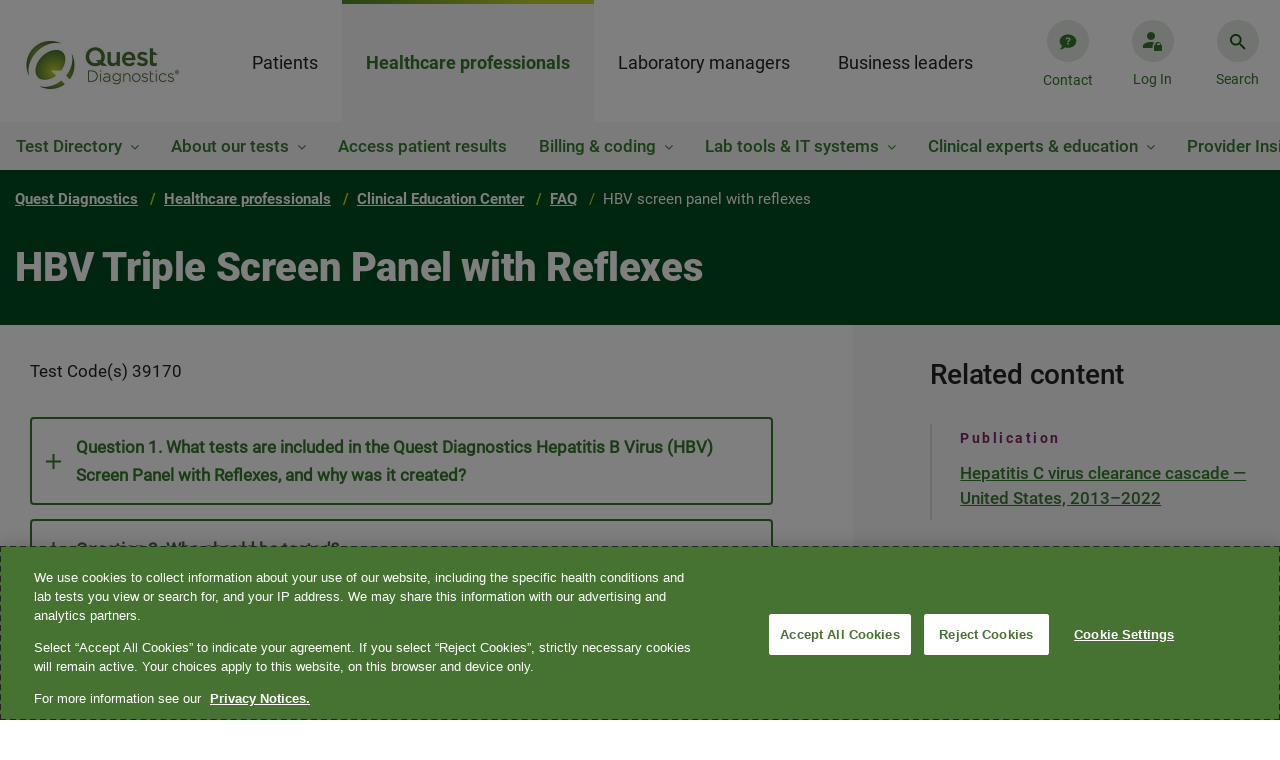

--- FILE ---
content_type: text/html;charset=utf-8
request_url: https://www.questdiagnostics.com/healthcare-professionals/clinical-education-center/faq/faq214
body_size: 29898
content:

<!DOCTYPE HTML>
<html lang="en" class="corporate">
    <head>
    <meta charset="UTF-8"/>
    
    <title>HBV screen panel with reflexes  | Quest Diagnostics</title>
    <meta name="keywords" content="Lab Manager,Infectious Disease,Hepatitis,Healthcare Professional,Test FAQ,Virus &amp; Respiratory Diseases"/>
    <meta name="description" content="FAQ for the HBV screen panel with reflexes test
Question 1. What tests does the Quest Diagnostics Hepatitis B Virus (HBV) Screen Panel with Reflexes include, and why was it created?  "/>
    <meta name="template" content="hub-detail-page"/>
    <meta name="viewport" content="width=device-width, initial-scale=1"/>
    
<script defer="defer" type="text/javascript" src="https://rum.hlx.page/.rum/@adobe/helix-rum-js@%5E2/dist/rum-standalone.js" data-routing="env=prod,tier=publish,ams=Quest Diagnostics Incorporated"></script>
<link rel="canonical" href="/healthcare-professionals/clinical-education-center/faq/faq214"/>

    

    
<meta name="viewport" content="width=device-width, initial-scale=1, shrink-to-fit=no"/>






<link rel="canonical" href="https://www.questdiagnostics.com/healthcare-professionals/clinical-education-center/faq/faq214"/>
<meta name="website" content="https://www.questdiagnostics.com"/>
<meta name="title" content="HBV screen panel with reflexes"/>
<meta name="pageDate" content="2023-04-07"/>  
<meta name="hideInSearch" content="false"/>

<meta name="levelOne" content="healthcare-professionals{Healthcare professionals}"/>
<meta name="audience" content="clinical-education-center{Clinical Education Center}"/>
<meta name="audience_tag" content="healthcare_professional{Healthcare Professional},lab_manager{Lab Manager}"/>
<meta name="keywords" content="faqs_infectious_disease, Test FAQ; FAQ, infectious disease, HBV, Hepatitis B, hepatitis, screen panel with reflexes, HBsAg, HBcAb, HBsAb, Hepatitis B Surface Antigen , Hepatitis B Core Antibody, Hepatitis B Surface Antibody, IgM, IgG, vaccination, CDC, "/>
<meta name="robots" content="index,follow"/>
<meta name="contentType" content="test_faq{Test FAQ}"/>

<meta name="specialty" content="infectious_disease{Infectious Disease}"/>

<meta name="conditions" content="virus_respiratory_diseases{Virus & Respiratory Diseases},hepatitis{Hepatitis}"/>

<meta name="image" content="https://s7d6.scene7.com/is/image/questdiagnostics/Test FAQ?$corp-card$"/><meta name="altText" content="Content type icon for test FAQs"/>

<script type="application/ld+json">


    {
    "@context": "https://schema.org",
    "@type": "BreadcrumbList",
    "itemListElement": [
    
        
            { 	"@type": "ListItem",
            "position": 0,
            "name": "Quest Diagnostics",
            "item": "https://www.questdiagnostics.com" },
        
        
    
        
            { 	"@type": "ListItem",
            "position": 1,
            "name": "Healthcare professionals",
            "item": "https://www.questdiagnostics.com/healthcare-professionals" },
        
        
    
        
            { 	"@type": "ListItem",
            "position": 2,
            "name": "Clinical Education Center",
            "item": "https://www.questdiagnostics.com/healthcare-professionals/clinical-education-center" },
        
        
    
        
            { 	"@type": "ListItem",
            "position": 3,
            "name": "FAQ",
            "item": "https://www.questdiagnostics.com/healthcare-professionals/clinical-education-center/faq" },
        
        
    
        
        
            {	"@type": "ListItem",
            "position": 4,
            "name": "HBV screen panel with reflexes" }
        
    
    ]}
</script>

<meta name="navtitle" content="HBV screen panel with reflexes"/>


    
    
<link rel="stylesheet" href="/etc.clientlibs/corporate/clientlibs/clientlib-base.min.ACSHASHa88f39436d5d65173f64266b19eeb288.css" type="text/css">






    
<link rel="stylesheet" href="/etc.clientlibs/corporate/clientlibs/clientlib-dependencies.min.ACSHASHd41d8cd98f00b204e9800998ecf8427e.css" type="text/css">
<link rel="stylesheet" href="/etc.clientlibs/corporate/clientlibs/clientlib-site.min.ACSHASH79ce7dbc9b93cf908f62e6edfa9987a3.css" type="text/css">





<link href="https://ds.cdn.questdiagnostics.com/DS-Icons.css" rel="stylesheet"/>

	
	





<link rel="shortcut icon" href="/etc.clientlibs/corporate/clientlibs/clientlib-site/resources/images/favicon.ico"/>
















<!-- chat bot -->








    
    	
        	<!--Adding Tealium js -->
        	<script src="//tags.tiqcdn.com/utag/questdiagnostics/www.questdiagnostics.com/prod/utag.sync.js"></script>
        
                
    



    
    
<script src="/etc.clientlibs/corporate/clientlibs/clientlib-head.min.ACSHASH1fc1a878e49753fb9240e1d199afb7e8.js"></script>







    
    
    

    

    
    
    

    
</head>
	
    <body class="page basicpage hub-detail-page corporate " id="page-a6fb44d24c" data-cmp-data-layer-enabled="false">


    
    <div class="hide template-info" id="pageInfoDiv" data-template-path="/conf/corporate/settings/wcm/templates/hub-detail-page" data-template="hub-detail-page" data-site-name="corporate" data-page-title="HBV screen panel with reflexes" data-run-mode="prod"></div>

            <script type="text/javascript">

            utag_data = {
                "category_name": "HBV screen panel with reflexes",
                "error_code": "",
                "error_name": "",
                "error_type": "",
                "link_action": "",
                "link_category": "",
                "link_name": "",
                "page_language": "en",
                "page_name": "faq214",
                "page_type": "hub-detail-page | test_faq{Test FAQ}",
                "search_environment": "prod",
                "search_keyword": "",
                "search_number": "",
                "search_results": "",
                "site_section": "Healthcare professionals",
                "tealium_event": ""
            }


            </script>
        
        <!-- Ending Tealium code -->
        <div class="backdrop fade-in"></div>
        <div class="transparent-backdrop"></div>
        
        
            

<div class="cmp-page__skiptomaincontent">
    <a class="cmp-page__skiptomaincontent-link" href="#page-banner">Skip to main content</a>
</div>

    
<link rel="stylesheet" href="/etc.clientlibs/core/wcm/components/page/v2/page/clientlibs/site/skiptomaincontent.min.ACSHASH15c8e6e0e8a432d5ad140592e0b96372.css" type="text/css">




            



            <div>

</div>
            
<div class="root container responsivegrid">

    
  <div id="container-root" class="cmp-container-div cmp-container    ">
    


<div class="aem-Grid aem-Grid--12 aem-Grid--default--12 ">
    
    <div class="experiencefragment aem-GridColumn aem-GridColumn--default--12">
<div id="experiencefragment-ed5a8c6835" class="cmp-experiencefragment cmp-experiencefragment--header">


    
    
     
     <div id="container-713fa47124" class="cmp-container-div cmp-container   ">
          
          <div class="header">

    <div class="header-container header-container-root" data-isprod data-root="/content/corporate/us/en">
    <div class="header-content">
      <div class="logo-container">
        <a href="https://www.questdiagnostics.com" tabindex="1">
          <img src="https://s7d6.scene7.com/is/image/questdiagnostics/Quest-Diagnostics-RGB-gradient?$corp-header-logo$" alt="Quest Diagnostics"/>
          
        </a>
      </div>
      

<nav class="nav-container" aria-label="main menu">
  <ul class="main-menu nav-content" tabindex="-1" aria-label="Menu">
    
      
        <li data-l1-url="/content/corporate/us/en/patients" class="nav-first-item nav-first-item-click">
          <a class="nav-link" href="javascript:void(0)" role="tab">Patients</a>
          <div class="second-items" style="display: none;">
            
              <div>
                Get tested
              </div>
            
              <div>
                Billing and insurance
              </div>
            
              <div>
                Results
              </div>
            
              
            
              <div data-url="/content/corporate/us/en/patients/blog">
                Blog
              </div>
            
              
            
              <div data-url="/content/corporate/us/en/patients/shop">
                Shop
              </div>
            
          </div>
          <div class="nav-second-item-box L2-items-mobile">
            <ul></ul>
          </div>
          
            <div class="L3-item-container" data-field-mark="Get tested">
              <div class="L3-item-content">
                


    
  <div id="container-f7d3a0ab45" class="cmp-container-div cmp-container multiple responsive   ">
    


<div class="aem-Grid aem-Grid--12 aem-Grid--default--12 ">
    
    <div class="meganavlist aem-GridColumn--default--none aem-GridColumn aem-GridColumn--default--12 aem-GridColumn--offset--default--0">



<div class="L3-item-left-box">
    <div class="title">
    	<a href="/patients/get-tested" target="_self" class="title-link inverse">Get tested<i></i></a>
    </div>
    <ul>
        <div class="list-box">
            <li><a href="https://appointment.questdiagnostics.com/patient/confirmation" target="_blank" class="L3-item-link inverse">Make, change, or cancel an appointment</a></li>
        
            <li><a href="/locations/search" target="_self" class="L3-item-link inverse">Find a location</a></li>
        
            <li><a href="/patients/get-tested/conditions" target="_self" class="L3-item-link inverse">Testing for conditions<br />
</a></li>
        
            <li><a href="/patients/get-tested/prepare" target="_self" class="L3-item-link inverse">Prepare for a test </a></li>
        
            <li><a href="https://www.questpharmasolutions.com/for-patients/" target="_blank" class="L3-item-link inverse">Clinical trials</a></li>
        
            <li><a href="/patients/get-tested/quest-mobile" target="_self" class="L3-item-link inverse">Quest Mobile™</a></li>
        </div>
    </ul>
</div>
<div>
    <div class="nav-third-item">
        <a class="nav-third-item-title" href="/patients/get-tested" target="_self">Get tested</a>
    </div>
    
        <div class="nav-third-item">
            <a href="https://appointment.questdiagnostics.com/patient/confirmation" target="_blank">Make, change, or cancel an appointment</a>
        </div>
    
        <div class="nav-third-item">
            <a href="/locations/search" target="_self">Find a location</a>
        </div>
    
        <div class="nav-third-item">
            <a href="/patients/get-tested/conditions" target="_self">Testing for conditions<br />
</a>
        </div>
    
        <div class="nav-third-item">
            <a href="/patients/get-tested/prepare" target="_self">Prepare for a test </a>
        </div>
    
        <div class="nav-third-item">
            <a href="https://www.questpharmasolutions.com/for-patients/" target="_blank">Clinical trials</a>
        </div>
    
        <div class="nav-third-item">
            <a href="/patients/get-tested/quest-mobile" target="_self">Quest Mobile™</a>
        </div>
    
</div>
<!-- <div class="nav-third-item"><i class="plus-icon"></i><a>Manage Appointments</a></div> -->
</div>
<div class="meganavpromo aem-GridColumn--default--none aem-GridColumn--offset--default--6 aem-GridColumn aem-GridColumn--default--4">


<div class="meganav-promo-container">
    <div class="title">Make an appointment</div>

    <div class="list-box">
        <p>Get in and out faster when you book an appointment.</p>

    </div>

    <a class="btn btn-secondary-inverse" target="_blank" href="https://appointment.questdiagnostics.com/patient/confirmation">
        Schedule now
    </a>
</div>

<div class="nav-third-item mobile-promo-item">
    <div class="expand-item">
        <div class="nav-icon-container">
            <i class="plus-icon"></i>
        </div>
        <a href="javascript:void(0)" class="promo-link">Make an appointment</a>
    </div>
    <div class="mobile-promo-expend-container">
        <div class="mobile-promo-list-box">
            <p>Get in and out faster when you book an appointment.</p>

        </div>

        <a class="btn btn-secondary-inverse" target="_blank" href="https://appointment.questdiagnostics.com/patient/confirmation" role="button">
            Schedule now
        </a>
    </div>
</div></div>
<div class="meganavpromo aem-GridColumn--default--none aem-GridColumn aem-GridColumn--default--12 aem-GridColumn--offset--default--0">


<div class="meganav-promo-container">
    <div class="title">Buy your own lab tests online</div>

    <div class="list-box">
        <p>Conveniently shop online and choose from 150+ lab tests. No doctor's visit required.<br />
</p>

    </div>

    <a class="btn btn-secondary-inverse" target="_blank" href="https://www.questhealth.com/?itm_campaign=QD-Patients-GetTested-HP">
        questhealth.com
    </a>
</div>

<div class="nav-third-item mobile-promo-item">
    <div class="expand-item">
        <div class="nav-icon-container">
            <i class="plus-icon"></i>
        </div>
        <a href="javascript:void(0)" class="promo-link">Buy your own lab tests online</a>
    </div>
    <div class="mobile-promo-expend-container">
        <div class="mobile-promo-list-box">
            <p>Conveniently shop online and choose from 150+ lab tests. No doctor's visit required.<br />
</p>

        </div>

        <a class="btn btn-secondary-inverse" target="_blank" href="https://www.questhealth.com/?itm_campaign=QD-Patients-GetTested-HP" role="button">
            questhealth.com
        </a>
    </div>
</div></div>

    
</div>



      
        
    
<link rel="stylesheet" href="/etc.clientlibs/corporate/components/container/clientlibs.min.ACSHASHd64cf2111aac26826ba627fec3e88842.css" type="text/css">
<script src="/etc.clientlibs/clientlibs/granite/jquery.min.ACSHASH3e24d4d067ac58228b5004abb50344ef.js"></script>
<script src="/etc.clientlibs/corporate/components/container/clientlibs.min.ACSHASHa96fae9d65de448864949124898af7e4.js"></script>



      
    
    

      <div class="main">
        <canvas id="canvas"></canvas>
      </div>

  </div>

    

              </div>
              <div class="close-icon-box" tabindex="0" aria-label="Close" role="button">
                <i></i>
              </div>
            </div>
          
            <div class="L3-item-container" data-field-mark="Billing and insurance">
              <div class="L3-item-content">
                


    
  <div id="container-ac688578c4" class="cmp-container-div cmp-container multiple responsive   ">
    


<div class="aem-Grid aem-Grid--12 aem-Grid--default--12 ">
    
    <div class="meganavlist aem-GridColumn aem-GridColumn--default--12">



<div class="L3-item-left-box">
    <div class="title">
    	<a href="/patients/billing-insurance" target="_self" class="title-link inverse">Billing and insurance<i></i></a>
    </div>
    <ul>
        <div class="list-box">
            <li><a href="/patients/billing-insurance/understanding-the-cost-of-your-care" target="_self" class="L3-item-link inverse">Understanding the cost of your care</a></li>
        
            <li><a href="/patients/billing-insurance/insurance" target="_self" class="L3-item-link inverse">Insurance</a></li>
        
            <li><a href="/patients/billing-insurance/financial-assistance" target="_self" class="L3-item-link inverse">Financial assistance</a></li>
        
            <li><a href="https://patient.questdiagnostics.com/estimate" target="_blank" class="L3-item-link inverse">Self-pay price estimate</a></li>
        </div>
    </ul>
</div>
<div>
    <div class="nav-third-item">
        <a class="nav-third-item-title" href="/patients/billing-insurance" target="_self">Billing and insurance</a>
    </div>
    
        <div class="nav-third-item">
            <a href="/patients/billing-insurance/understanding-the-cost-of-your-care" target="_self">Understanding the cost of your care</a>
        </div>
    
        <div class="nav-third-item">
            <a href="/patients/billing-insurance/insurance" target="_self">Insurance</a>
        </div>
    
        <div class="nav-third-item">
            <a href="/patients/billing-insurance/financial-assistance" target="_self">Financial assistance</a>
        </div>
    
        <div class="nav-third-item">
            <a href="https://patient.questdiagnostics.com/estimate" target="_blank">Self-pay price estimate</a>
        </div>
    
</div>
<!-- <div class="nav-third-item"><i class="plus-icon"></i><a>Manage Appointments</a></div> -->
</div>
<div class="meganavpromo aem-GridColumn aem-GridColumn--default--12">


<div class="meganav-promo-container">
    <div class="title">Pay your bill</div>

    <div class="list-box">
        <p>Pay in 1 of 3 convenient ways: online, by email, or with a credit, debit, or health savings card.</p>

    </div>

    <a class="btn btn-secondary-inverse" target="_blank" href="https://patientbill.questdiagnostics.com/home">
        Make a payment
    </a>
</div>

<div class="nav-third-item mobile-promo-item">
    <div class="expand-item">
        <div class="nav-icon-container">
            <i class="plus-icon"></i>
        </div>
        <a href="javascript:void(0)" class="promo-link">Pay your bill</a>
    </div>
    <div class="mobile-promo-expend-container">
        <div class="mobile-promo-list-box">
            <p>Pay in 1 of 3 convenient ways: online, by email, or with a credit, debit, or health savings card.</p>

        </div>

        <a class="btn btn-secondary-inverse" target="_blank" href="https://patientbill.questdiagnostics.com/home" role="button">
            Make a payment
        </a>
    </div>
</div></div>
<div class="meganavpromo aem-GridColumn aem-GridColumn--default--12">


<div class="meganav-promo-container">
    <div class="title">Update your insurance</div>

    <div class="list-box">
        <p>Have your current bill handy, as it will be needed to update or review your insurance.</p>

    </div>

    <a class="btn btn-secondary-inverse" target="_blank" href="https://patientbill.questdiagnostics.com/home">
        Update insurance
    </a>
</div>

<div class="nav-third-item mobile-promo-item">
    <div class="expand-item">
        <div class="nav-icon-container">
            <i class="plus-icon"></i>
        </div>
        <a href="javascript:void(0)" class="promo-link">Update your insurance</a>
    </div>
    <div class="mobile-promo-expend-container">
        <div class="mobile-promo-list-box">
            <p>Have your current bill handy, as it will be needed to update or review your insurance.</p>

        </div>

        <a class="btn btn-secondary-inverse" target="_blank" href="https://patientbill.questdiagnostics.com/home" role="button">
            Update insurance
        </a>
    </div>
</div></div>
<div class="meganavpromo aem-GridColumn aem-GridColumn--default--12">


<div class="meganav-promo-container">
    <div class="title">Insurance lookup tool</div>

    <div class="list-box">
        <p>Is Quest in-network with your health plan? Use our convenient insurance lookup tool to find out. </p>

    </div>

    <a class="btn btn-secondary-inverse" target="_blank" href="https://insurance.questdiagnostics.com/">
        Search health plans
    </a>
</div>

<div class="nav-third-item mobile-promo-item">
    <div class="expand-item">
        <div class="nav-icon-container">
            <i class="plus-icon"></i>
        </div>
        <a href="javascript:void(0)" class="promo-link">Insurance lookup tool</a>
    </div>
    <div class="mobile-promo-expend-container">
        <div class="mobile-promo-list-box">
            <p>Is Quest in-network with your health plan? Use our convenient insurance lookup tool to find out. </p>

        </div>

        <a class="btn btn-secondary-inverse" target="_blank" href="https://insurance.questdiagnostics.com/" role="button">
            Search health plans
        </a>
    </div>
</div></div>

    
</div>



      
        
    



      
    
    

      <div class="main">
        <canvas id="canvas"></canvas>
      </div>

  </div>

    

              </div>
              <div class="close-icon-box" tabindex="0" aria-label="Close" role="button">
                <i></i>
              </div>
            </div>
          
            <div class="L3-item-container" data-field-mark="Results">
              <div class="L3-item-content">
                


    
  <div id="container-5ecee68182" class="cmp-container-div cmp-container multiple responsive   ">
    


<div class="aem-Grid aem-Grid--12 aem-Grid--default--12 ">
    
    <div class="meganavlist aem-GridColumn aem-GridColumn--default--12">



<div class="L3-item-left-box">
    <div class="title">
    	<a href="/patients/test-results" target="_self" class="title-link inverse">Results<i></i></a>
    </div>
    <ul>
        <div class="list-box">
            <li><a href="https://myquest.questdiagnostics.com/web/home" target="_blank" class="L3-item-link inverse">Access your test results</a></li>
        
            <li><a href="/patients/test-results/family-results" target="_self" class="L3-item-link inverse">Family test results</a></li>
        
            <li><a href="https://myquest.questdiagnostics.com/myquest-faq1/MyQuest_.htm" target="_blank" class="L3-item-link inverse">FAQ: Understanding test results</a></li>
        </div>
    </ul>
</div>
<div>
    <div class="nav-third-item">
        <a class="nav-third-item-title" href="/patients/test-results" target="_self">Results</a>
    </div>
    
        <div class="nav-third-item">
            <a href="https://myquest.questdiagnostics.com/web/home" target="_blank">Access your test results</a>
        </div>
    
        <div class="nav-third-item">
            <a href="/patients/test-results/family-results" target="_self">Family test results</a>
        </div>
    
        <div class="nav-third-item">
            <a href="https://myquest.questdiagnostics.com/myquest-faq1/MyQuest_.htm" target="_blank">FAQ: Understanding test results</a>
        </div>
    
</div>
<!-- <div class="nav-third-item"><i class="plus-icon"></i><a>Manage Appointments</a></div> -->
</div>
<div class="meganavpromo aem-GridColumn aem-GridColumn--default--12">


<div class="meganav-promo-container">
    <div class="title">Access results online</div>

    <div class="list-box">
        <p>Log into MyQuest<sup>®</sup> to book or reschedule a lab visit, view test results, and more.</p>

    </div>

    <a class="btn btn-secondary-inverse" target="_blank" href="https://myquest.questdiagnostics.com/web/home">
        Open MyQuest
    </a>
</div>

<div class="nav-third-item mobile-promo-item">
    <div class="expand-item">
        <div class="nav-icon-container">
            <i class="plus-icon"></i>
        </div>
        <a href="javascript:void(0)" class="promo-link">Access results online</a>
    </div>
    <div class="mobile-promo-expend-container">
        <div class="mobile-promo-list-box">
            <p>Log into MyQuest<sup>®</sup> to book or reschedule a lab visit, view test results, and more.</p>

        </div>

        <a class="btn btn-secondary-inverse" target="_blank" href="https://myquest.questdiagnostics.com/web/home" role="button">
            Open MyQuest
        </a>
    </div>
</div></div>

    
</div>



      
        
    



      
    
    

      <div class="main">
        <canvas id="canvas"></canvas>
      </div>

  </div>

    

              </div>
              <div class="close-icon-box" tabindex="0" aria-label="Close" role="button">
                <i></i>
              </div>
            </div>
          
            
          
            
          
            
          
            
          
        </li>
      
    
      
        <li data-l1-url="/content/corporate/us/en/healthcare-professionals" class="nav-first-item ">
          <a class="nav-link" href="javascript:void(0)" role="tab">Healthcare professionals</a>
          <div class="second-items" style="display: none;">
            
              <div>
                Test Directory
              </div>
            
              <div>
                About our tests
              </div>
            
              <div data-url="/content/corporate/us/en/healthcare-professionals/access-patient-results">
                Access patient results
              </div>
            
              <div>
                Billing &amp; coding
              </div>
            
              <div>
                Lab tools &amp; IT systems
              </div>
            
              <div>
                Clinical experts &amp; education
              </div>
            
              
            
              
            
              
            
              
            
              
            
              <div data-url="/content/corporate/us/en/healthcare-professionals/provider-insights">
                Provider Insights
              </div>
            
          </div>
          <div class="nav-second-item-box L2-items-mobile">
            <ul></ul>
          </div>
          
            <div class="L3-item-container" data-field-mark="Test Directory">
              <div class="L3-item-content">
                


    
  <div id="container-649f10dad6" class="cmp-container-div cmp-container multiple responsive   ">
    


<div class="aem-Grid aem-Grid--12 aem-Grid--default--12 ">
    
    <div class="meganavlist aem-GridColumn aem-GridColumn--default--12">



<div class="L3-item-left-box">
    <div class="title">
    	<a href="https://testdirectory.questdiagnostics.com/test/home" target="_blank" class="title-link inverse">Test Directory<i></i></a>
    </div>
    <ul>
        <div class="list-box">
            <li><a href="/healthcare-professionals/test-directory" target="_self" class="L3-item-link inverse">Tests by specialty</a></li>
        
            <li><a href="/healthcare-professionals/test-directory/specimen-handling" target="_self" class="L3-item-link inverse">Specimen handling</a></li>
        
            <li><a href="https://www.questdiagnostics.com/healthcare-professionals/test-directory#priority" target="_self" class="L3-item-link inverse">Priority value table</a></li>
        </div>
    </ul>
</div>
<div>
    <div class="nav-third-item">
        <a class="nav-third-item-title" href="https://testdirectory.questdiagnostics.com/test/home" target="_blank">Test Directory</a>
    </div>
    
        <div class="nav-third-item">
            <a href="/healthcare-professionals/test-directory" target="_self">Tests by specialty</a>
        </div>
    
        <div class="nav-third-item">
            <a href="/healthcare-professionals/test-directory/specimen-handling" target="_self">Specimen handling</a>
        </div>
    
        <div class="nav-third-item">
            <a href="https://www.questdiagnostics.com/healthcare-professionals/test-directory#priority" target="_self">Priority value table</a>
        </div>
    
</div>
<!-- <div class="nav-third-item"><i class="plus-icon"></i><a>Manage Appointments</a></div> -->
</div>

    
</div>



      
        
    



      
    
    

      <div class="main">
        <canvas id="canvas"></canvas>
      </div>

  </div>

    

              </div>
              <div class="close-icon-box" tabindex="0" aria-label="Close" role="button">
                <i></i>
              </div>
            </div>
          
            <div class="L3-item-container" data-field-mark="About our tests">
              <div class="L3-item-content">
                


    
  <div id="container-3bea871118" class="cmp-container-div cmp-container multiple responsive   ">
    


<div class="aem-Grid aem-Grid--12 aem-Grid--default--12 ">
    
    <div class="meganavlist aem-GridColumn aem-GridColumn--default--12">



<div class="L3-item-left-box">
    <div class="title">
    	<a href="/healthcare-professionals/about-our-tests" target="_self" class="title-link inverse">About our tests<i></i></a>
    </div>
    <ul>
        <div class="list-box">
            <li><a href="/healthcare-professionals/about-our-tests/allergy-asthma" target="_self" class="L3-item-link inverse">Allergy &amp; asthma</a></li>
        
            <li><a href="/healthcare-professionals/about-our-tests/arthritis-rheumatoid-arthritis" target="_self" class="L3-item-link inverse">Arthritis</a></li>
        
            <li><a href="/healthcare-professionals/about-our-tests/autoimmune-diseases" target="_self" class="L3-item-link inverse">Autoimmune diseases</a></li>
        
            <li><a href="/healthcare-professionals/about-our-tests/bleeding-thrombosis" target="_self" class="L3-item-link inverse">Bleeding &amp; thrombosis</a></li>
        
            <li><a href="/healthcare-professionals/about-our-tests/cancer" target="_self" class="L3-item-link inverse">Cancer</a></li>
        
            <li><a href="/healthcare-professionals/about-our-tests/cardiovascular" target="_self" class="L3-item-link inverse">Cardiovascular disease</a></li>
        
            <li><a href="/healthcare-professionals/about-our-tests/chronic-kidney-disease" target="_self" class="L3-item-link inverse">Chronic kidney disease</a></li>
        
            <li><a href="/healthcare-professionals/about-our-tests/drug-testing" target="_self" class="L3-item-link inverse">Clinical drug monitoring</a></li>
        
            <li><a href="/healthcare-professionals/about-our-tests/diabetes-pre-diabetes" target="_self" class="L3-item-link inverse">Diabetes &amp; pre-diabetes</a></li>
        
            <li><a href="/healthcare-professionals/about-our-tests" target="_self" class="L3-item-link inverse">See all &gt;</a></li>
        </div>
    </ul>
</div>
<div>
    <div class="nav-third-item">
        <a class="nav-third-item-title" href="/healthcare-professionals/about-our-tests" target="_self">About our tests</a>
    </div>
    
        <div class="nav-third-item">
            <a href="/healthcare-professionals/about-our-tests/allergy-asthma" target="_self">Allergy &amp; asthma</a>
        </div>
    
        <div class="nav-third-item">
            <a href="/healthcare-professionals/about-our-tests/arthritis-rheumatoid-arthritis" target="_self">Arthritis</a>
        </div>
    
        <div class="nav-third-item">
            <a href="/healthcare-professionals/about-our-tests/autoimmune-diseases" target="_self">Autoimmune diseases</a>
        </div>
    
        <div class="nav-third-item">
            <a href="/healthcare-professionals/about-our-tests/bleeding-thrombosis" target="_self">Bleeding &amp; thrombosis</a>
        </div>
    
        <div class="nav-third-item">
            <a href="/healthcare-professionals/about-our-tests/cancer" target="_self">Cancer</a>
        </div>
    
        <div class="nav-third-item">
            <a href="/healthcare-professionals/about-our-tests/cardiovascular" target="_self">Cardiovascular disease</a>
        </div>
    
        <div class="nav-third-item">
            <a href="/healthcare-professionals/about-our-tests/chronic-kidney-disease" target="_self">Chronic kidney disease</a>
        </div>
    
        <div class="nav-third-item">
            <a href="/healthcare-professionals/about-our-tests/drug-testing" target="_self">Clinical drug monitoring</a>
        </div>
    
        <div class="nav-third-item">
            <a href="/healthcare-professionals/about-our-tests/diabetes-pre-diabetes" target="_self">Diabetes &amp; pre-diabetes</a>
        </div>
    
        <div class="nav-third-item">
            <a href="/healthcare-professionals/about-our-tests" target="_self">See all &gt;</a>
        </div>
    
</div>
<!-- <div class="nav-third-item"><i class="plus-icon"></i><a>Manage Appointments</a></div> -->
</div>
<div class="meganavpromo aem-GridColumn aem-GridColumn--default--12">


<div class="meganav-promo-container">
    <div class="title">QUEST AD-Detect Amyloid Beta 42/40</div>

    <div class="list-box">
        <p>Blood-based biomarker testing may help identify patients who are candidates for early antibody treatment. </p>

    </div>

    <a class="btn btn-secondary-inverse" target="_self" href="/healthcare-professionals/about-our-tests/neurological-disorders/alzheimers">
        Learn more
    </a>
</div>

<div class="nav-third-item mobile-promo-item">
    <div class="expand-item">
        <div class="nav-icon-container">
            <i class="plus-icon"></i>
        </div>
        <a href="javascript:void(0)" class="promo-link">QUEST AD-Detect Amyloid Beta 42/40</a>
    </div>
    <div class="mobile-promo-expend-container">
        <div class="mobile-promo-list-box">
            <p>Blood-based biomarker testing may help identify patients who are candidates for early antibody treatment. </p>

        </div>

        <a class="btn btn-secondary-inverse" target="_self" href="/healthcare-professionals/about-our-tests/neurological-disorders/alzheimers" role="button">
            Learn more
        </a>
    </div>
</div></div>

    
</div>



      
        
    



      
    
    

      <div class="main">
        <canvas id="canvas"></canvas>
      </div>

  </div>

    

              </div>
              <div class="close-icon-box" tabindex="0" aria-label="Close" role="button">
                <i></i>
              </div>
            </div>
          
            
          
            <div class="L3-item-container" data-field-mark="Billing &amp; coding">
              <div class="L3-item-content">
                


    
  <div id="container-4cbff1a191" class="cmp-container-div cmp-container multiple responsive   ">
    


<div class="aem-Grid aem-Grid--12 aem-Grid--default--12 ">
    
    <div class="meganavlist aem-GridColumn aem-GridColumn--default--12">



<div class="L3-item-left-box">
    <div class="title">
    	<a href="/healthcare-professionals/billing-coding" target="_self" class="title-link inverse">Billing &amp; coding<i></i></a>
    </div>
    <ul>
        <div class="list-box">
            <li><a href="/healthcare-professionals/billing-coding/commercial-coverage-guidelines" target="_self" class="L3-item-link inverse">Commercial coverage &amp; coding guidelines</a></li>
        
            <li><a href="/healthcare-professionals/billing-coding/medicaid-limited-coverage-policies" target="_self" class="L3-item-link inverse">Medicaid limited coverage policies</a></li>
        
            <li><a href="/healthcare-professionals/billing-coding/medicare-coverage-guides" target="_self" class="L3-item-link inverse">Medicare coverage &amp; coding guides</a></li>
        
            <li><a href="/healthcare-professionals/billing-coding/electronic-billing" target="_self" class="L3-item-link inverse">Electronic billing</a></li>
        
            <li><a href="/healthcare-professionals/billing-coding/z-codes" target="_self" class="L3-item-link inverse">Z-codes</a></li>
        </div>
    </ul>
</div>
<div>
    <div class="nav-third-item">
        <a class="nav-third-item-title" href="/healthcare-professionals/billing-coding" target="_self">Billing &amp; coding</a>
    </div>
    
        <div class="nav-third-item">
            <a href="/healthcare-professionals/billing-coding/commercial-coverage-guidelines" target="_self">Commercial coverage &amp; coding guidelines</a>
        </div>
    
        <div class="nav-third-item">
            <a href="/healthcare-professionals/billing-coding/medicaid-limited-coverage-policies" target="_self">Medicaid limited coverage policies</a>
        </div>
    
        <div class="nav-third-item">
            <a href="/healthcare-professionals/billing-coding/medicare-coverage-guides" target="_self">Medicare coverage &amp; coding guides</a>
        </div>
    
        <div class="nav-third-item">
            <a href="/healthcare-professionals/billing-coding/electronic-billing" target="_self">Electronic billing</a>
        </div>
    
        <div class="nav-third-item">
            <a href="/healthcare-professionals/billing-coding/z-codes" target="_self">Z-codes</a>
        </div>
    
</div>
<!-- <div class="nav-third-item"><i class="plus-icon"></i><a>Manage Appointments</a></div> -->
</div>
<div class="meganavpromo aem-GridColumn aem-GridColumn--default--12">


<div class="meganav-promo-container">
    <div class="title">Pay a physician or hospital bill<br />
</div>

    <div class="list-box">
        
    </div>

    <a class="btn btn-secondary-inverse" target="_self" href="https://billing.questdiagnostics.com/ClientBilling/ClientBilling.action">
        Pay bill
    </a>
</div>

<div class="nav-third-item mobile-promo-item">
    <div class="expand-item">
        <div class="nav-icon-container">
            <i class="plus-icon"></i>
        </div>
        <a href="javascript:void(0)" class="promo-link">Pay a physician or hospital bill<br />
</a>
    </div>
    <div class="mobile-promo-expend-container">
        <div class="mobile-promo-list-box">
            
        </div>

        <a class="btn btn-secondary-inverse" target="_self" href="https://billing.questdiagnostics.com/ClientBilling/ClientBilling.action" role="button">
            Pay bill
        </a>
    </div>
</div></div>
<div class="meganavpromo aem-GridColumn aem-GridColumn--default--12">


<div class="meganav-promo-container">
    <div class="title">Electronic billing<br />
</div>

    <div class="list-box">
        <p>Resolve lab test orders faster - and streamline your workflow</p>

    </div>

    <a class="btn btn-secondary-inverse" target="_self" href="/healthcare-professionals/billing-coding/electronic-billing">
        Learn more
    </a>
</div>

<div class="nav-third-item mobile-promo-item">
    <div class="expand-item">
        <div class="nav-icon-container">
            <i class="plus-icon"></i>
        </div>
        <a href="javascript:void(0)" class="promo-link">Electronic billing<br />
</a>
    </div>
    <div class="mobile-promo-expend-container">
        <div class="mobile-promo-list-box">
            <p>Resolve lab test orders faster - and streamline your workflow</p>

        </div>

        <a class="btn btn-secondary-inverse" target="_self" href="/healthcare-professionals/billing-coding/electronic-billing" role="button">
            Learn more
        </a>
    </div>
</div></div>

    
</div>



      
        
    



      
    
    

      <div class="main">
        <canvas id="canvas"></canvas>
      </div>

  </div>

    

              </div>
              <div class="close-icon-box" tabindex="0" aria-label="Close" role="button">
                <i></i>
              </div>
            </div>
          
            <div class="L3-item-container" data-field-mark="Lab tools &amp; IT systems">
              <div class="L3-item-content">
                


    
  <div id="container-e9a7acac8c" class="cmp-container-div cmp-container multiple responsive   ">
    


<div class="aem-Grid aem-Grid--12 aem-Grid--default--12 ">
    
    <div class="meganavlist aem-GridColumn aem-GridColumn--default--12">



<div class="L3-item-left-box">
    <div class="title">
    	<a href="/healthcare-professionals/lab-tools-it-systems" target="_self" class="title-link inverse">Lab tools &amp; IT systems<i></i></a>
    </div>
    <ul>
        <div class="list-box">
            <li><a href="/healthcare-professionals/lab-tools-it-systems/quanum-lab-services-manager" target="_self" class="L3-item-link inverse">Quanum Lab Services Manager </a></li>
        </div>
    </ul>
</div>
<div>
    <div class="nav-third-item">
        <a class="nav-third-item-title" href="/healthcare-professionals/lab-tools-it-systems" target="_self">Lab tools &amp; IT systems</a>
    </div>
    
        <div class="nav-third-item">
            <a href="/healthcare-professionals/lab-tools-it-systems/quanum-lab-services-manager" target="_self">Quanum Lab Services Manager </a>
        </div>
    
</div>
<!-- <div class="nav-third-item"><i class="plus-icon"></i><a>Manage Appointments</a></div> -->
</div>
<div class="meganavpromo aem-GridColumn aem-GridColumn--default--12">


<div class="meganav-promo-container">
    <div class="title">Quanum Lab Services Manager </div>

    <div class="list-box">
        <ul>
<li>Order lab tests for your patients<br />
</li>
<li>View patient’s lab test results</li>
<li>Order supplies, access Lab Utilization Reports, and more!</li>
<li>Real-time Priority and STAT results via Quest Lab Alert for Physicians</li>
</ul>

    </div>

    <a class="btn btn-secondary-inverse" target="_self" href="/healthcare-professionals/lab-tools-it-systems/quanum-lab-services-manager">
        Learn more
    </a>
</div>

<div class="nav-third-item mobile-promo-item">
    <div class="expand-item">
        <div class="nav-icon-container">
            <i class="plus-icon"></i>
        </div>
        <a href="javascript:void(0)" class="promo-link">Quanum Lab Services Manager </a>
    </div>
    <div class="mobile-promo-expend-container">
        <div class="mobile-promo-list-box">
            <ul>
<li>Order lab tests for your patients<br />
</li>
<li>View patient’s lab test results</li>
<li>Order supplies, access Lab Utilization Reports, and more!</li>
<li>Real-time Priority and STAT results via Quest Lab Alert for Physicians</li>
</ul>

        </div>

        <a class="btn btn-secondary-inverse" target="_self" href="/healthcare-professionals/lab-tools-it-systems/quanum-lab-services-manager" role="button">
            Learn more
        </a>
    </div>
</div></div>

    
</div>



      
        
    



      
    
    

      <div class="main">
        <canvas id="canvas"></canvas>
      </div>

  </div>

    

              </div>
              <div class="close-icon-box" tabindex="0" aria-label="Close" role="button">
                <i></i>
              </div>
            </div>
          
            <div class="L3-item-container" data-field-mark="Clinical experts &amp; education">
              <div class="L3-item-content">
                


    
  <div id="container-a756a5bc8b" class="cmp-container-div cmp-container multiple responsive   ">
    


<div class="aem-Grid aem-Grid--12 aem-Grid--default--12 ">
    
    <div class="meganavlist aem-GridColumn aem-GridColumn--default--12">



<div class="L3-item-left-box">
    <div class="title">
    	<a href="/healthcare-professionals/clinical-experts-education" target="_self" class="title-link inverse">Clinical experts &amp; education<i></i></a>
    </div>
    <ul>
        <div class="list-box">
            <li><a href="/healthcare-professionals/clinical-education-center" target="_self" class="L3-item-link inverse">Clinical Education Center</a></li>
        
            <li><a href="/healthcare-professionals/diagnostic-insights" target="_self" class="L3-item-link inverse">Diagnostic Insights</a></li>
        </div>
    </ul>
</div>
<div>
    <div class="nav-third-item">
        <a class="nav-third-item-title" href="/healthcare-professionals/clinical-experts-education" target="_self">Clinical experts &amp; education</a>
    </div>
    
        <div class="nav-third-item">
            <a href="/healthcare-professionals/clinical-education-center" target="_self">Clinical Education Center</a>
        </div>
    
        <div class="nav-third-item">
            <a href="/healthcare-professionals/diagnostic-insights" target="_self">Diagnostic Insights</a>
        </div>
    
</div>
<!-- <div class="nav-third-item"><i class="plus-icon"></i><a>Manage Appointments</a></div> -->
</div>
<div class="meganavpromo aem-GridColumn aem-GridColumn--default--12">


<div class="meganav-promo-container">
    <div class="title">Solutions for hospital lab managers</div>

    <div class="list-box">
        <p>The tools and services to make your lab more efficient and optimize patient care.</p>

    </div>

    <a class="btn btn-secondary-inverse" target="_self" href="/laboratory-managers/lab-management">
        Explore solutions
    </a>
</div>

<div class="nav-third-item mobile-promo-item">
    <div class="expand-item">
        <div class="nav-icon-container">
            <i class="plus-icon"></i>
        </div>
        <a href="javascript:void(0)" class="promo-link">Solutions for hospital lab managers</a>
    </div>
    <div class="mobile-promo-expend-container">
        <div class="mobile-promo-list-box">
            <p>The tools and services to make your lab more efficient and optimize patient care.</p>

        </div>

        <a class="btn btn-secondary-inverse" target="_self" href="/laboratory-managers/lab-management" role="button">
            Explore solutions
        </a>
    </div>
</div></div>
<div class="meganavpromo aem-GridColumn aem-GridColumn--default--12">


<div class="meganav-promo-container">
    <div class="title">Collaborations that power better care</div>

    <div class="list-box">
        <p>Learn about our relationships and collaborations with academic hospitals on a wide variety of medical and scientific research.</p>

    </div>

    <a class="btn btn-secondary-inverse" target="_self" href="/business-solutions/hospitals-health-systems/academic-collaboration">
        See collaborations
    </a>
</div>

<div class="nav-third-item mobile-promo-item">
    <div class="expand-item">
        <div class="nav-icon-container">
            <i class="plus-icon"></i>
        </div>
        <a href="javascript:void(0)" class="promo-link">Collaborations that power better care</a>
    </div>
    <div class="mobile-promo-expend-container">
        <div class="mobile-promo-list-box">
            <p>Learn about our relationships and collaborations with academic hospitals on a wide variety of medical and scientific research.</p>

        </div>

        <a class="btn btn-secondary-inverse" target="_self" href="/business-solutions/hospitals-health-systems/academic-collaboration" role="button">
            See collaborations
        </a>
    </div>
</div></div>

    
</div>



      
        
    



      
    
    

      <div class="main">
        <canvas id="canvas"></canvas>
      </div>

  </div>

    

              </div>
              <div class="close-icon-box" tabindex="0" aria-label="Close" role="button">
                <i></i>
              </div>
            </div>
          
            
          
            
          
            
          
            
          
            
          
            
          
        </li>
      
    
      
        <li data-l1-url="/content/corporate/us/en/laboratory-managers" class="nav-first-item ">
          <a class="nav-link" href="javascript:void(0)" role="tab">Laboratory managers</a>
          <div class="second-items" style="display: none;">
            
              <div>
                Lab management solutions
              </div>
            
              <div>
                Lab tests by specialty
              </div>
            
              <div data-url="/content/corporate/us/en/laboratory-managers/resources">
                Resources
              </div>
            
          </div>
          <div class="nav-second-item-box L2-items-mobile">
            <ul></ul>
          </div>
          
            <div class="L3-item-container" data-field-mark="Lab management solutions">
              <div class="L3-item-content">
                


    
  <div id="container-1e949d98cc" class="cmp-container-div cmp-container multiple responsive   ">
    


<div class="aem-Grid aem-Grid--12 aem-Grid--default--12 ">
    
    <div class="meganavlist aem-GridColumn aem-GridColumn--default--12">



<div class="L3-item-left-box">
    <div class="title">
    	<a href="/laboratory-managers/lab-management" target="_self" class="title-link inverse">Lab management solutions<i></i></a>
    </div>
    <ul>
        <div class="list-box">
            <li><a href="/laboratory-managers/lab-management/operations" target="_self" class="L3-item-link inverse">Lab operations</a></li>
        
            <li><a href="/laboratory-managers/lab-management/testing-consolidation" target="_self" class="L3-item-link inverse">Lab testing consolidation<br />
</a></li>
        
            <li><a href="/laboratory-managers/lab-management/stewardship" target="_self" class="L3-item-link inverse">Lab analytics and stewardship</a></li>
        
            <li><a href="/laboratory-managers/lab-management/outreach-services" target="_self" class="L3-item-link inverse">Lab outreach services</a></li>
        </div>
    </ul>
</div>
<div>
    <div class="nav-third-item">
        <a class="nav-third-item-title" href="/laboratory-managers/lab-management" target="_self">Lab management solutions</a>
    </div>
    
        <div class="nav-third-item">
            <a href="/laboratory-managers/lab-management/operations" target="_self">Lab operations</a>
        </div>
    
        <div class="nav-third-item">
            <a href="/laboratory-managers/lab-management/testing-consolidation" target="_self">Lab testing consolidation<br />
</a>
        </div>
    
        <div class="nav-third-item">
            <a href="/laboratory-managers/lab-management/stewardship" target="_self">Lab analytics and stewardship</a>
        </div>
    
        <div class="nav-third-item">
            <a href="/laboratory-managers/lab-management/outreach-services" target="_self">Lab outreach services</a>
        </div>
    
</div>
<!-- <div class="nav-third-item"><i class="plus-icon"></i><a>Manage Appointments</a></div> -->
</div>
<div class="meganavpromo aem-GridColumn aem-GridColumn--default--12">


<div class="meganav-promo-container">
    <div class="title">Explore lab stewardship</div>

    <div class="list-box">
        <p>Drive efficiency and better patient outcomes.</p>

    </div>

    <a class="btn btn-secondary-inverse" target="_self" href="/laboratory-managers/lab-management/stewardship">
        Find out how
    </a>
</div>

<div class="nav-third-item mobile-promo-item">
    <div class="expand-item">
        <div class="nav-icon-container">
            <i class="plus-icon"></i>
        </div>
        <a href="javascript:void(0)" class="promo-link">Explore lab stewardship</a>
    </div>
    <div class="mobile-promo-expend-container">
        <div class="mobile-promo-list-box">
            <p>Drive efficiency and better patient outcomes.</p>

        </div>

        <a class="btn btn-secondary-inverse" target="_self" href="/laboratory-managers/lab-management/stewardship" role="button">
            Find out how
        </a>
    </div>
</div></div>

    
</div>



      
        
    



      
    
    

      <div class="main">
        <canvas id="canvas"></canvas>
      </div>

  </div>

    

              </div>
              <div class="close-icon-box" tabindex="0" aria-label="Close" role="button">
                <i></i>
              </div>
            </div>
          
            <div class="L3-item-container" data-field-mark="Lab tests by specialty">
              <div class="L3-item-content">
                


    
  <div id="container-6f9378905b" class="cmp-container-div cmp-container multiple responsive   ">
    


<div class="aem-Grid aem-Grid--12 aem-Grid--default--12 ">
    
    <div class="meganavlist aem-GridColumn aem-GridColumn--default--12">



<div class="L3-item-left-box">
    <div class="title">
    	<a href="/laboratory-managers/tests-by-specialty" target="_self" class="title-link inverse">Lab tests by specialty<i></i></a>
    </div>
    <ul>
        <div class="list-box">
            <li><a href="/laboratory-managers/tests-by-specialty/cancer" target="_self" class="L3-item-link inverse">Cancer</a></li>
        
            <li><a href="/laboratory-managers/tests-by-specialty/genetics" target="_self" class="L3-item-link inverse">Genetics</a></li>
        
            <li><a href="/healthcare-professionals/about-our-tests/neurological-disorders" target="_self" class="L3-item-link inverse">Neurology</a></li>
        
            <li><a href="/healthcare-professionals/about-our-tests/womens-health" target="_self" class="L3-item-link inverse">Women's health</a></li>
        
            <li><a href="/laboratory-managers/tests-by-specialty/clinical-drug-monitoring" target="_self" class="L3-item-link inverse">Clinical drug monitoring</a></li>
        
            <li><a href="/healthcare-professionals/about-our-tests/infectious-diseases" target="_self" class="L3-item-link inverse">Infectious diseases</a></li>
        
            <li><a href="/laboratory-managers/tests-by-specialty/neuroimmunology" target="_self" class="L3-item-link inverse">Neuroimmunology</a></li>
        
            <li><a href="/laboratory-managers/tests-by-specialty/autoimmune" target="_self" class="L3-item-link inverse">Autoimmune</a></li>
        </div>
    </ul>
</div>
<div>
    <div class="nav-third-item">
        <a class="nav-third-item-title" href="/laboratory-managers/tests-by-specialty" target="_self">Lab tests by specialty</a>
    </div>
    
        <div class="nav-third-item">
            <a href="/laboratory-managers/tests-by-specialty/cancer" target="_self">Cancer</a>
        </div>
    
        <div class="nav-third-item">
            <a href="/laboratory-managers/tests-by-specialty/genetics" target="_self">Genetics</a>
        </div>
    
        <div class="nav-third-item">
            <a href="/healthcare-professionals/about-our-tests/neurological-disorders" target="_self">Neurology</a>
        </div>
    
        <div class="nav-third-item">
            <a href="/healthcare-professionals/about-our-tests/womens-health" target="_self">Women's health</a>
        </div>
    
        <div class="nav-third-item">
            <a href="/laboratory-managers/tests-by-specialty/clinical-drug-monitoring" target="_self">Clinical drug monitoring</a>
        </div>
    
        <div class="nav-third-item">
            <a href="/healthcare-professionals/about-our-tests/infectious-diseases" target="_self">Infectious diseases</a>
        </div>
    
        <div class="nav-third-item">
            <a href="/laboratory-managers/tests-by-specialty/neuroimmunology" target="_self">Neuroimmunology</a>
        </div>
    
        <div class="nav-third-item">
            <a href="/laboratory-managers/tests-by-specialty/autoimmune" target="_self">Autoimmune</a>
        </div>
    
</div>
<!-- <div class="nav-third-item"><i class="plus-icon"></i><a>Manage Appointments</a></div> -->
</div>
<div class="meganavpromo aem-GridColumn aem-GridColumn--default--12">


<div class="meganav-promo-container">
    <div class="title">Explore the Test Directory</div>

    <div class="list-box">
        <p>Our Test Directory includes detailed information, guides, and references for many of our tests.<br />
</p>

    </div>

    <a class="btn btn-secondary-inverse" target="_blank" href="https://testdirectory.questdiagnostics.com/test/home">
        Explore directory
    </a>
</div>

<div class="nav-third-item mobile-promo-item">
    <div class="expand-item">
        <div class="nav-icon-container">
            <i class="plus-icon"></i>
        </div>
        <a href="javascript:void(0)" class="promo-link">Explore the Test Directory</a>
    </div>
    <div class="mobile-promo-expend-container">
        <div class="mobile-promo-list-box">
            <p>Our Test Directory includes detailed information, guides, and references for many of our tests.<br />
</p>

        </div>

        <a class="btn btn-secondary-inverse" target="_blank" href="https://testdirectory.questdiagnostics.com/test/home" role="button">
            Explore directory
        </a>
    </div>
</div></div>
<div class="meganavpromo aem-GridColumn aem-GridColumn--default--12">


<div class="meganav-promo-container">
    <div class="title">Identify liver disease risk</div>

    <div class="list-box">
        <p>Determine which patients are at risk for NAFLD and NASH with the ELF™ Score.<br />
</p>

    </div>

    <a class="btn btn-secondary-inverse" target="_self" href="/healthcare-professionals/about-our-tests/nonalcoholic-fatty-liver-disease">
        Learn more
    </a>
</div>

<div class="nav-third-item mobile-promo-item">
    <div class="expand-item">
        <div class="nav-icon-container">
            <i class="plus-icon"></i>
        </div>
        <a href="javascript:void(0)" class="promo-link">Identify liver disease risk</a>
    </div>
    <div class="mobile-promo-expend-container">
        <div class="mobile-promo-list-box">
            <p>Determine which patients are at risk for NAFLD and NASH with the ELF™ Score.<br />
</p>

        </div>

        <a class="btn btn-secondary-inverse" target="_self" href="/healthcare-professionals/about-our-tests/nonalcoholic-fatty-liver-disease" role="button">
            Learn more
        </a>
    </div>
</div></div>

    
</div>



      
        
    



      
    
    

      <div class="main">
        <canvas id="canvas"></canvas>
      </div>

  </div>

    

              </div>
              <div class="close-icon-box" tabindex="0" aria-label="Close" role="button">
                <i></i>
              </div>
            </div>
          
            
          
        </li>
      
    
      
        <li data-l1-url="/content/corporate/us/en/business-solutions" class="nav-first-item ">
          <a class="nav-link" href="javascript:void(0)" role="tab">Business leaders</a>
          <div class="second-items" style="display: none;">
            
              <div>
                Hospitals &amp; health systems
              </div>
            
              <div>
                Employers
              </div>
            
              <div>
                Health plans
              </div>
            
              <div>
                Life sciences
              </div>
            
              <div>
                Other industries served
              </div>
            
              <div data-url="/content/corporate/us/en/business-solutions/resources-insights">
                Resources &amp; insights
              </div>
            
              
            
          </div>
          <div class="nav-second-item-box L2-items-mobile">
            <ul></ul>
          </div>
          
            <div class="L3-item-container" data-field-mark="Hospitals &amp; health systems">
              <div class="L3-item-content">
                


    
  <div id="container-108e239e33" class="cmp-container-div cmp-container multiple responsive   ">
    


<div class="aem-Grid aem-Grid--12 aem-Grid--default--12 ">
    
    <div class="meganavlist aem-GridColumn aem-GridColumn--default--12">



<div class="L3-item-left-box">
    <div class="title">
    	<a href="/business-solutions/hospitals-health-systems" target="_self" class="title-link inverse">Hospitals &amp; health systems<i></i></a>
    </div>
    <ul>
        <div class="list-box">
            <li><a href="/business-solutions/hospitals-health-systems/collaborative-lab-solutions" target="_self" class="L3-item-link inverse">Collaborative lab solutions</a></li>
        
            <li><a href="/business-solutions/hospitals-health-systems/outreach-partnerships" target="_self" class="L3-item-link inverse">Outreach partnerships</a></li>
        
            <li><a href="/business-solutions/hospitals-health-systems/diagnostic-excellence" target="_self" class="L3-item-link inverse">Diagnostic excellence</a></li>
        
            <li><a href="/business-solutions/hospitals-health-systems/academic-collaboration" target="_self" class="L3-item-link inverse">Academic collaboration</a></li>
        
            <li><a href="/business-solutions/hospitals-health-systems/population-health" target="_self" class="L3-item-link inverse">Population health</a></li>
        
            <li><a href="/business-solutions/hospitals-health-systems/enterprise-content-management" target="_self" class="L3-item-link inverse">Enterprise content management</a></li>
        
            <li><a href="/business-solutions/hospitals-health-systems/transplant-testing" target="_self" class="L3-item-link inverse">Transplant testing</a></li>
        </div>
    </ul>
</div>
<div>
    <div class="nav-third-item">
        <a class="nav-third-item-title" href="/business-solutions/hospitals-health-systems" target="_self">Hospitals &amp; health systems</a>
    </div>
    
        <div class="nav-third-item">
            <a href="/business-solutions/hospitals-health-systems/collaborative-lab-solutions" target="_self">Collaborative lab solutions</a>
        </div>
    
        <div class="nav-third-item">
            <a href="/business-solutions/hospitals-health-systems/outreach-partnerships" target="_self">Outreach partnerships</a>
        </div>
    
        <div class="nav-third-item">
            <a href="/business-solutions/hospitals-health-systems/diagnostic-excellence" target="_self">Diagnostic excellence</a>
        </div>
    
        <div class="nav-third-item">
            <a href="/business-solutions/hospitals-health-systems/academic-collaboration" target="_self">Academic collaboration</a>
        </div>
    
        <div class="nav-third-item">
            <a href="/business-solutions/hospitals-health-systems/population-health" target="_self">Population health</a>
        </div>
    
        <div class="nav-third-item">
            <a href="/business-solutions/hospitals-health-systems/enterprise-content-management" target="_self">Enterprise content management</a>
        </div>
    
        <div class="nav-third-item">
            <a href="/business-solutions/hospitals-health-systems/transplant-testing" target="_self">Transplant testing</a>
        </div>
    
</div>
<!-- <div class="nav-third-item"><i class="plus-icon"></i><a>Manage Appointments</a></div> -->
</div>
<div class="meganavpromo aem-GridColumn aem-GridColumn--default--12">


<div class="meganav-promo-container">
    <div class="title">Let’s improve patient and hospital health—together</div>

    <div class="list-box">
        <p>Learn about innovative solutions and the latest advances in the diagnostic space that may be beneficial to your health system. </p>

    </div>

    <a class="btn btn-secondary-inverse" target="_self" href="/business-solutions/hospitals-health-systems/thoughtlab">
        View blog
    </a>
</div>

<div class="nav-third-item mobile-promo-item">
    <div class="expand-item">
        <div class="nav-icon-container">
            <i class="plus-icon"></i>
        </div>
        <a href="javascript:void(0)" class="promo-link">Let’s improve patient and hospital health—together</a>
    </div>
    <div class="mobile-promo-expend-container">
        <div class="mobile-promo-list-box">
            <p>Learn about innovative solutions and the latest advances in the diagnostic space that may be beneficial to your health system. </p>

        </div>

        <a class="btn btn-secondary-inverse" target="_self" href="/business-solutions/hospitals-health-systems/thoughtlab" role="button">
            View blog
        </a>
    </div>
</div></div>
<div class="meganavpromo aem-GridColumn aem-GridColumn--default--12">


<div class="meganav-promo-container">
    <div class="title">Solutions for lab managers</div>

    <div class="list-box">
        <p>The tools and services to make your lab more efficient and optimize patient care.</p>

    </div>

    <a class="btn btn-secondary-inverse" target="_self" href="/laboratory-managers/lab-management">
        Explore solutions
    </a>
</div>

<div class="nav-third-item mobile-promo-item">
    <div class="expand-item">
        <div class="nav-icon-container">
            <i class="plus-icon"></i>
        </div>
        <a href="javascript:void(0)" class="promo-link">Solutions for lab managers</a>
    </div>
    <div class="mobile-promo-expend-container">
        <div class="mobile-promo-list-box">
            <p>The tools and services to make your lab more efficient and optimize patient care.</p>

        </div>

        <a class="btn btn-secondary-inverse" target="_self" href="/laboratory-managers/lab-management" role="button">
            Explore solutions
        </a>
    </div>
</div></div>

    
</div>



      
        
    



      
    
    

      <div class="main">
        <canvas id="canvas"></canvas>
      </div>

  </div>

    

              </div>
              <div class="close-icon-box" tabindex="0" aria-label="Close" role="button">
                <i></i>
              </div>
            </div>
          
            <div class="L3-item-container" data-field-mark="Employers">
              <div class="L3-item-content">
                


    
  <div id="container-9f9e7b5dcf" class="cmp-container-div cmp-container multiple responsive   ">
    


<div class="aem-Grid aem-Grid--12 aem-Grid--default--12 ">
    
    <div class="meganavlist aem-GridColumn aem-GridColumn--default--12">



<div class="L3-item-left-box">
    <div class="title">
    	<a href="/business-solutions/employers" target="_self" class="title-link inverse">Employers<i></i></a>
    </div>
    <ul>
        <div class="list-box">
            <li><a href="/business-solutions/employers/drug-screening" target="_self" class="L3-item-link inverse">Drug screening</a></li>
        
            <li><a href="/business-solutions/employers/international-drug-screening" target="_self" class="L3-item-link inverse">International drug testing</a></li>
        
            <li><a href="/business-solutions/employers/lab-spend-management" target="_self" class="L3-item-link inverse">Lab spend management<br />
</a></li>
        
            <li><a href="/business-solutions/employers/population-health" target="_self" class="L3-item-link inverse">Employer population health</a></li>
        </div>
    </ul>
</div>
<div>
    <div class="nav-third-item">
        <a class="nav-third-item-title" href="/business-solutions/employers" target="_self">Employers</a>
    </div>
    
        <div class="nav-third-item">
            <a href="/business-solutions/employers/drug-screening" target="_self">Drug screening</a>
        </div>
    
        <div class="nav-third-item">
            <a href="/business-solutions/employers/international-drug-screening" target="_self">International drug testing</a>
        </div>
    
        <div class="nav-third-item">
            <a href="/business-solutions/employers/lab-spend-management" target="_self">Lab spend management<br />
</a>
        </div>
    
        <div class="nav-third-item">
            <a href="/business-solutions/employers/population-health" target="_self">Employer population health</a>
        </div>
    
</div>
<!-- <div class="nav-third-item"><i class="plus-icon"></i><a>Manage Appointments</a></div> -->
</div>
<div class="meganavpromo aem-GridColumn aem-GridColumn--default--12">


<div class="meganav-promo-container">
    <div class="title">Employer population health</div>

    <div class="list-box">
        <ul>
<li>Empower better employee health with convenient care driven by clinical insights</li>
<li>Increase access to high quality healthcare to manage and prevent costly chronic conditions</li>
</ul>

    </div>

    <a class="btn btn-secondary-inverse" target="_self" href="/business-solutions/employers/population-health/contact-us">
        Contact us
    </a>
</div>

<div class="nav-third-item mobile-promo-item">
    <div class="expand-item">
        <div class="nav-icon-container">
            <i class="plus-icon"></i>
        </div>
        <a href="javascript:void(0)" class="promo-link">Employer population health</a>
    </div>
    <div class="mobile-promo-expend-container">
        <div class="mobile-promo-list-box">
            <ul>
<li>Empower better employee health with convenient care driven by clinical insights</li>
<li>Increase access to high quality healthcare to manage and prevent costly chronic conditions</li>
</ul>

        </div>

        <a class="btn btn-secondary-inverse" target="_self" href="/business-solutions/employers/population-health/contact-us" role="button">
            Contact us
        </a>
    </div>
</div></div>
<div class="meganavpromo aem-GridColumn aem-GridColumn--default--12">


<div class="meganav-promo-container">
    <div class="title">Employee COVID-19 screening</div>

    <div class="list-box">
        <ul>
<li>With millions of SARS-CoV-2 tests processed, you can rely on Quest to screen your workforce </li>
<li>Quest offers molecular (PCR) and rapid antigen swab tests, as well as antibody blood tests </li>
</ul>

    </div>

    <a class="btn btn-secondary-inverse" target="_blank" href="https://regional.questdiagnostics.com/employeecovidtesting?utm_source=questdiagnostics.com&utm_medium=referral&utm_content=nav-contact-us">
        Contact us
    </a>
</div>

<div class="nav-third-item mobile-promo-item">
    <div class="expand-item">
        <div class="nav-icon-container">
            <i class="plus-icon"></i>
        </div>
        <a href="javascript:void(0)" class="promo-link">Employee COVID-19 screening</a>
    </div>
    <div class="mobile-promo-expend-container">
        <div class="mobile-promo-list-box">
            <ul>
<li>With millions of SARS-CoV-2 tests processed, you can rely on Quest to screen your workforce </li>
<li>Quest offers molecular (PCR) and rapid antigen swab tests, as well as antibody blood tests </li>
</ul>

        </div>

        <a class="btn btn-secondary-inverse" target="_blank" href="https://regional.questdiagnostics.com/employeecovidtesting?utm_source=questdiagnostics.com&utm_medium=referral&utm_content=nav-contact-us" role="button">
            Contact us
        </a>
    </div>
</div></div>
<div class="meganavpromo aem-GridColumn aem-GridColumn--default--12">


<div class="meganav-promo-container">
    <div class="title">Workforce drug screening</div>

    <div class="list-box">
        <p>• Employers should make careful determinations about the drug screening program elements most beneficial for their workplace</p>
<p>• We provide flexible solutions to help empower workplace safety in a variety of circumstances</p>

    </div>

    <a class="btn btn-secondary-inverse" target="_self" href="http://drugtest.questdiagnostics.com/Connect-with-us">
        Contact us
    </a>
</div>

<div class="nav-third-item mobile-promo-item">
    <div class="expand-item">
        <div class="nav-icon-container">
            <i class="plus-icon"></i>
        </div>
        <a href="javascript:void(0)" class="promo-link">Workforce drug screening</a>
    </div>
    <div class="mobile-promo-expend-container">
        <div class="mobile-promo-list-box">
            <p>• Employers should make careful determinations about the drug screening program elements most beneficial for their workplace</p>
<p>• We provide flexible solutions to help empower workplace safety in a variety of circumstances</p>

        </div>

        <a class="btn btn-secondary-inverse" target="_self" href="http://drugtest.questdiagnostics.com/Connect-with-us" role="button">
            Contact us
        </a>
    </div>
</div></div>

    
</div>



      
        
    



      
    
    

      <div class="main">
        <canvas id="canvas"></canvas>
      </div>

  </div>

    

              </div>
              <div class="close-icon-box" tabindex="0" aria-label="Close" role="button">
                <i></i>
              </div>
            </div>
          
            <div class="L3-item-container" data-field-mark="Health plans">
              <div class="L3-item-content">
                


    
  <div id="container-d3fa4794ff" class="cmp-container-div cmp-container multiple responsive   ">
    


<div class="aem-Grid aem-Grid--12 aem-Grid--default--12 ">
    
    <div class="meganavlist aem-GridColumn aem-GridColumn--default--12">



<div class="L3-item-left-box">
    <div class="title">
    	<a href="/business-solutions/health-plans" target="_self" class="title-link inverse">Health plans<i></i></a>
    </div>
    <ul>
        <div class="list-box">
            <li><a href="/business-solutions/health-plans/improve-quality-outcomes" target="_self" class="L3-item-link inverse">Improve quality outcomes</a></li>
        
            <li><a href="/business-solutions/health-plans/manage-lab-spend" target="_self" class="L3-item-link inverse">Manage lab spend</a></li>
        
            <li><a href="/business-solutions/health-plans/promote-member-engagement" target="_self" class="L3-item-link inverse">Promote member engagement</a></li>
        </div>
    </ul>
</div>
<div>
    <div class="nav-third-item">
        <a class="nav-third-item-title" href="/business-solutions/health-plans" target="_self">Health plans</a>
    </div>
    
        <div class="nav-third-item">
            <a href="/business-solutions/health-plans/improve-quality-outcomes" target="_self">Improve quality outcomes</a>
        </div>
    
        <div class="nav-third-item">
            <a href="/business-solutions/health-plans/manage-lab-spend" target="_self">Manage lab spend</a>
        </div>
    
        <div class="nav-third-item">
            <a href="/business-solutions/health-plans/promote-member-engagement" target="_self">Promote member engagement</a>
        </div>
    
</div>
<!-- <div class="nav-third-item"><i class="plus-icon"></i><a>Manage Appointments</a></div> -->
</div>
<div class="meganavpromo aem-GridColumn aem-GridColumn--default--12">


<div class="meganav-promo-container">
    <div class="title">Lab spend optimization</div>

    <div class="list-box">
        <p>Detect and reduce unnecessary lab costs, while preserving quality and service for health plan members and providers.</p>

    </div>

    <a class="btn btn-secondary-inverse" target="_self" href="/business-solutions/health-plans/manage-lab-spend/network-optimization">
        Explore solutions
    </a>
</div>

<div class="nav-third-item mobile-promo-item">
    <div class="expand-item">
        <div class="nav-icon-container">
            <i class="plus-icon"></i>
        </div>
        <a href="javascript:void(0)" class="promo-link">Lab spend optimization</a>
    </div>
    <div class="mobile-promo-expend-container">
        <div class="mobile-promo-list-box">
            <p>Detect and reduce unnecessary lab costs, while preserving quality and service for health plan members and providers.</p>

        </div>

        <a class="btn btn-secondary-inverse" target="_self" href="/business-solutions/health-plans/manage-lab-spend/network-optimization" role="button">
            Explore solutions
        </a>
    </div>
</div></div>
<div class="meganavpromo aem-GridColumn aem-GridColumn--default--12">


<div class="meganav-promo-container">
    <div class="title">Health plan lookup tool</div>

    <div class="list-box">
        <p>Millions of health plan members have a stronger network. Find out if Quest is in-network for your health plan.<br />
</p>

    </div>

    <a class="btn btn-secondary-inverse" target="_blank" href="https://insurance.questdiagnostics.com/">
        Check network status
    </a>
</div>

<div class="nav-third-item mobile-promo-item">
    <div class="expand-item">
        <div class="nav-icon-container">
            <i class="plus-icon"></i>
        </div>
        <a href="javascript:void(0)" class="promo-link">Health plan lookup tool</a>
    </div>
    <div class="mobile-promo-expend-container">
        <div class="mobile-promo-list-box">
            <p>Millions of health plan members have a stronger network. Find out if Quest is in-network for your health plan.<br />
</p>

        </div>

        <a class="btn btn-secondary-inverse" target="_blank" href="https://insurance.questdiagnostics.com/" role="button">
            Check network status
        </a>
    </div>
</div></div>
<div class="meganav aem-GridColumn aem-GridColumn--default--12"><div class="L3-item-container" data-field-mark="test-sub-1">
    <div class="L3-item-content">
        



<div class="L3-item-left-box">
    
    <ul>
        
    </ul>
</div>
<div>
    <div class="nav-third-item">
        <a class="nav-third-item-title"></a>
    </div>
    
</div>
<!-- <div class="nav-third-item"><i class="plus-icon"></i><a>Manage Appointments</a></div> -->

        


<div class="meganav-promo-container">
    <div class="title"></div>

    <div class="list-box">
        
    </div>

    
</div>

<div class="nav-third-item mobile-promo-item">
    <div class="expand-item">
        <div class="nav-icon-container">
            <i class="plus-icon"></i>
        </div>
        <a href="javascript:void(0)" class="promo-link"></a>
    </div>
    <div class="mobile-promo-expend-container">
        <div class="mobile-promo-list-box">
            
        </div>

        
    </div>
</div>
        <div class="manage-appointments-box">
            <div class="title">Manage Appointments with MyQuest</div>
            <input type="text" placeholder="UserName"/>
            <input type="password" placeholder="Password"/>
            <div class="login-box">
                <a class="btn btn-secondary-inverse">Login</a>
                <a>Forgot Username or Password</a>
            </div>
            <div class="no-account-box">
                <a>Don't have a MyQuest account?</a>
            </div>
        </div>
    </div>
    <div class="close-icon-box" role="button" tabindex="0">
        <i></i>
    </div>
</div>
</div>

    
</div>



      
        
    



      
    
    

      <div class="main">
        <canvas id="canvas"></canvas>
      </div>

  </div>

    

              </div>
              <div class="close-icon-box" tabindex="0" aria-label="Close" role="button">
                <i></i>
              </div>
            </div>
          
            <div class="L3-item-container" data-field-mark="Life sciences">
              <div class="L3-item-content">
                


    
  <div id="container-4c884c672b" class="cmp-container-div cmp-container multiple responsive   ">
    


<div class="aem-Grid aem-Grid--12 aem-Grid--default--12 ">
    
    <div class="meganavlist aem-GridColumn aem-GridColumn--default--12">



<div class="L3-item-left-box">
    <div class="title">
    	<a href="/business-solutions/life-sciences" target="_self" class="title-link inverse">Life sciences<i></i></a>
    </div>
    <ul>
        <div class="list-box">
            <li><a href="/business-solutions/life-sciences/pharma-solutions" target="_self" class="L3-item-link inverse">Pharma</a></li>
        
            <li><a href="/business-solutions/life-sciences/biotech" target="_self" class="L3-item-link inverse">Biotech</a></li>
        
            <li><a href="/business-solutions/life-sciences/cro" target="_self" class="L3-item-link inverse">CROs</a></li>
        
            <li><a href="/business-solutions/life-sciences/medtech" target="_self" class="L3-item-link inverse">MedTech</a></li>
        
            <li><a href="/business-solutions/life-sciences/academic" target="_self" class="L3-item-link inverse">Academic</a></li>
        </div>
    </ul>
</div>
<div>
    <div class="nav-third-item">
        <a class="nav-third-item-title" href="/business-solutions/life-sciences" target="_self">Life sciences</a>
    </div>
    
        <div class="nav-third-item">
            <a href="/business-solutions/life-sciences/pharma-solutions" target="_self">Pharma</a>
        </div>
    
        <div class="nav-third-item">
            <a href="/business-solutions/life-sciences/biotech" target="_self">Biotech</a>
        </div>
    
        <div class="nav-third-item">
            <a href="/business-solutions/life-sciences/cro" target="_self">CROs</a>
        </div>
    
        <div class="nav-third-item">
            <a href="/business-solutions/life-sciences/medtech" target="_self">MedTech</a>
        </div>
    
        <div class="nav-third-item">
            <a href="/business-solutions/life-sciences/academic" target="_self">Academic</a>
        </div>
    
</div>
<!-- <div class="nav-third-item"><i class="plus-icon"></i><a>Manage Appointments</a></div> -->
</div>
<div class="meganavpromo aem-GridColumn aem-GridColumn--default--12">


<div class="meganav-promo-container">
    <div class="title">Discovery</div>

    <div class="list-box">
        <p>You can count on the domain expertise of our team of 650+ medical, scientific, and regulatory thought leaders to help you apply insight to data and make more informed decisions. </p>

    </div>

    <a class="btn btn-secondary-inverse" target="_self" href="/business-solutions/life-sciences/pharma-solutions/discovery">
        Learn more
    </a>
</div>

<div class="nav-third-item mobile-promo-item">
    <div class="expand-item">
        <div class="nav-icon-container">
            <i class="plus-icon"></i>
        </div>
        <a href="javascript:void(0)" class="promo-link">Discovery</a>
    </div>
    <div class="mobile-promo-expend-container">
        <div class="mobile-promo-list-box">
            <p>You can count on the domain expertise of our team of 650+ medical, scientific, and regulatory thought leaders to help you apply insight to data and make more informed decisions. </p>

        </div>

        <a class="btn btn-secondary-inverse" target="_self" href="/business-solutions/life-sciences/pharma-solutions/discovery" role="button">
            Learn more
        </a>
    </div>
</div></div>
<div class="meganavpromo aem-GridColumn aem-GridColumn--default--12">


<div class="meganav-promo-container">
    <div class="title">Clinical trials</div>

    <div class="list-box">
        <p>Our comprehensive test menu and assay development lab services can support your clinical trials in countries around the world and are tailored to your program and requirements. </p>

    </div>

    <a class="btn btn-secondary-inverse" target="_self" href="/business-solutions/life-sciences/pharma-solutions/clinical-trial-lab-services">
        Learn more
    </a>
</div>

<div class="nav-third-item mobile-promo-item">
    <div class="expand-item">
        <div class="nav-icon-container">
            <i class="plus-icon"></i>
        </div>
        <a href="javascript:void(0)" class="promo-link">Clinical trials</a>
    </div>
    <div class="mobile-promo-expend-container">
        <div class="mobile-promo-list-box">
            <p>Our comprehensive test menu and assay development lab services can support your clinical trials in countries around the world and are tailored to your program and requirements. </p>

        </div>

        <a class="btn btn-secondary-inverse" target="_self" href="/business-solutions/life-sciences/pharma-solutions/clinical-trial-lab-services" role="button">
            Learn more
        </a>
    </div>
</div></div>
<div class="meganavpromo aem-GridColumn aem-GridColumn--default--12">


<div class="meganav-promo-container">
    <div class="title">Commercialization</div>

    <div class="list-box">
        <p>A successful launch starts with broad access. Support your commercial effectiveness with co-developed biomarker education materials and de-identified alerts on biomarker populations.</p>

    </div>

    <a class="btn btn-secondary-inverse" target="_self" href="/business-solutions/life-sciences/pharma-solutions/commercialization-and-sponsored-testing">
        Learn more
    </a>
</div>

<div class="nav-third-item mobile-promo-item">
    <div class="expand-item">
        <div class="nav-icon-container">
            <i class="plus-icon"></i>
        </div>
        <a href="javascript:void(0)" class="promo-link">Commercialization</a>
    </div>
    <div class="mobile-promo-expend-container">
        <div class="mobile-promo-list-box">
            <p>A successful launch starts with broad access. Support your commercial effectiveness with co-developed biomarker education materials and de-identified alerts on biomarker populations.</p>

        </div>

        <a class="btn btn-secondary-inverse" target="_self" href="/business-solutions/life-sciences/pharma-solutions/commercialization-and-sponsored-testing" role="button">
            Learn more
        </a>
    </div>
</div></div>

    
</div>



      
        
    



      
    
    

      <div class="main">
        <canvas id="canvas"></canvas>
      </div>

  </div>

    

              </div>
              <div class="close-icon-box" tabindex="0" aria-label="Close" role="button">
                <i></i>
              </div>
            </div>
          
            <div class="L3-item-container" data-field-mark="Other industries served">
              <div class="L3-item-content">
                


    
  <div id="container-03ffcd69ac" class="cmp-container-div cmp-container multiple responsive   ">
    


<div class="aem-Grid aem-Grid--12 aem-Grid--default--12 ">
    
    <div class="meganavlist aem-GridColumn aem-GridColumn--default--12">



<div class="L3-item-left-box">
    <div class="title">
    	<a href="/business-solutions/other-industries" target="_self" class="title-link inverse">Other industries served<i></i></a>
    </div>
    <ul>
        <div class="list-box">
            <li><a href="/business-solutions/other-industries/life-insurers" target="_self" class="L3-item-link inverse">Life insurers</a></li>
        
            <li><a href="/business-solutions/other-industries/pain-clinics" target="_self" class="L3-item-link inverse">Pain clinics</a></li>
        
            <li><a href="/business-solutions/other-industries/community-health-centers" target="_self" class="L3-item-link inverse">Community health centers</a></li>
        
            <li><a href="/business-solutions/other-industries/accountable-care-organizations" target="_self" class="L3-item-link inverse">Accountable care organizations</a></li>
        
            <li><a target="_self" class="L3-item-link inverse"></a></li>
        
            <li><a href="/business-solutions/other-industries/correctional-health" target="_self" class="L3-item-link inverse">Corrections</a></li>
        
            <li><a href="/business-solutions/other-industries/enterprise-organizations" target="_self" class="L3-item-link inverse">Enterprise Organization</a></li>
        </div>
    </ul>
</div>
<div>
    <div class="nav-third-item">
        <a class="nav-third-item-title" href="/business-solutions/other-industries" target="_self">Other industries served</a>
    </div>
    
        <div class="nav-third-item">
            <a href="/business-solutions/other-industries/life-insurers" target="_self">Life insurers</a>
        </div>
    
        <div class="nav-third-item">
            <a href="/business-solutions/other-industries/pain-clinics" target="_self">Pain clinics</a>
        </div>
    
        <div class="nav-third-item">
            <a href="/business-solutions/other-industries/community-health-centers" target="_self">Community health centers</a>
        </div>
    
        <div class="nav-third-item">
            <a href="/business-solutions/other-industries/accountable-care-organizations" target="_self">Accountable care organizations</a>
        </div>
    
        <div class="nav-third-item">
            <a target="_self"></a>
        </div>
    
        <div class="nav-third-item">
            <a href="/business-solutions/other-industries/correctional-health" target="_self">Corrections</a>
        </div>
    
        <div class="nav-third-item">
            <a href="/business-solutions/other-industries/enterprise-organizations" target="_self">Enterprise Organization</a>
        </div>
    
</div>
<!-- <div class="nav-third-item"><i class="plus-icon"></i><a>Manage Appointments</a></div> -->
</div>
<div class="meganavpromo aem-GridColumn aem-GridColumn--default--12">


<div class="meganav-promo-container">
    <div class="title">Empowering better health through diagnostic insights</div>

    <div class="list-box">
        <p>We’re helping Community health centers improve the engagement and health of their communities by providing access to efficient, high-quality, comprehensive health care, regardless of financial, geographic, or social barriers.</p>

    </div>

    <a class="btn btn-secondary-inverse" target="_self" href="/business-solutions/other-industries/community-health-centers">
        Learn more
    </a>
</div>

<div class="nav-third-item mobile-promo-item">
    <div class="expand-item">
        <div class="nav-icon-container">
            <i class="plus-icon"></i>
        </div>
        <a href="javascript:void(0)" class="promo-link">Empowering better health through diagnostic insights</a>
    </div>
    <div class="mobile-promo-expend-container">
        <div class="mobile-promo-list-box">
            <p>We’re helping Community health centers improve the engagement and health of their communities by providing access to efficient, high-quality, comprehensive health care, regardless of financial, geographic, or social barriers.</p>

        </div>

        <a class="btn btn-secondary-inverse" target="_self" href="/business-solutions/other-industries/community-health-centers" role="button">
            Learn more
        </a>
    </div>
</div></div>
<div class="meganavpromo aem-GridColumn aem-GridColumn--default--12">


<div class="meganav-promo-container">
    <div class="title">Delivering sustainable change in quality and outcomes</div>

    <div class="list-box">
        <p>We work with ACOs to achieve better care for patients and better health for the population, through the delivery of high-quality, integrated, affordable health care.</p>

    </div>

    <a class="btn btn-secondary-inverse" target="_self" href="/business-solutions/other-industries/accountable-care-organizations">
        Find out how
    </a>
</div>

<div class="nav-third-item mobile-promo-item">
    <div class="expand-item">
        <div class="nav-icon-container">
            <i class="plus-icon"></i>
        </div>
        <a href="javascript:void(0)" class="promo-link">Delivering sustainable change in quality and outcomes</a>
    </div>
    <div class="mobile-promo-expend-container">
        <div class="mobile-promo-list-box">
            <p>We work with ACOs to achieve better care for patients and better health for the population, through the delivery of high-quality, integrated, affordable health care.</p>

        </div>

        <a class="btn btn-secondary-inverse" target="_self" href="/business-solutions/other-industries/accountable-care-organizations" role="button">
            Find out how
        </a>
    </div>
</div></div>

    
</div>



      
        
    



      
    
    

      <div class="main">
        <canvas id="canvas"></canvas>
      </div>

  </div>

    

              </div>
              <div class="close-icon-box" tabindex="0" aria-label="Close" role="button">
                <i></i>
              </div>
            </div>
          
            
          
            
          
        </li>
      
    
      
    
      
    
      
    
      
    
      
    
      
    
      
    
      
    
      
    
      
    
      
    
      
    
      
    
    <li style="margin-bottom:72px;" class="contact-us">
      <a href="/contact-us">Contact</a>
    </li>
  </ul>
  <div class="nav-third-item-box for-mobile">
    
      
        
          
            <ul id="Get tested" class="l3-item-for-mobile" aria-hidden="true" tabindex="-1">
              <div class="nav-third-item back-box">
                <a role="button" href="javascript:;"><i></i>Back</a>
              </div>
              


    
  <div id="container-f7d3a0ab45" class="cmp-container-div cmp-container multiple responsive   ">
    


<div class="aem-Grid aem-Grid--12 aem-Grid--default--12 ">
    
    <div class="meganavlist aem-GridColumn--default--none aem-GridColumn aem-GridColumn--default--12 aem-GridColumn--offset--default--0">



<div class="L3-item-left-box">
    <div class="title">
    	<a href="/patients/get-tested" target="_self" class="title-link inverse">Get tested<i></i></a>
    </div>
    <ul>
        <div class="list-box">
            <li><a href="https://appointment.questdiagnostics.com/patient/confirmation" target="_blank" class="L3-item-link inverse">Make, change, or cancel an appointment</a></li>
        
            <li><a href="/locations/search" target="_self" class="L3-item-link inverse">Find a location</a></li>
        
            <li><a href="/patients/get-tested/conditions" target="_self" class="L3-item-link inverse">Testing for conditions<br />
</a></li>
        
            <li><a href="/patients/get-tested/prepare" target="_self" class="L3-item-link inverse">Prepare for a test </a></li>
        
            <li><a href="https://www.questpharmasolutions.com/for-patients/" target="_blank" class="L3-item-link inverse">Clinical trials</a></li>
        
            <li><a href="/patients/get-tested/quest-mobile" target="_self" class="L3-item-link inverse">Quest Mobile™</a></li>
        </div>
    </ul>
</div>
<div>
    <div class="nav-third-item">
        <a class="nav-third-item-title" href="/patients/get-tested" target="_self">Get tested</a>
    </div>
    
        <div class="nav-third-item">
            <a href="https://appointment.questdiagnostics.com/patient/confirmation" target="_blank">Make, change, or cancel an appointment</a>
        </div>
    
        <div class="nav-third-item">
            <a href="/locations/search" target="_self">Find a location</a>
        </div>
    
        <div class="nav-third-item">
            <a href="/patients/get-tested/conditions" target="_self">Testing for conditions<br />
</a>
        </div>
    
        <div class="nav-third-item">
            <a href="/patients/get-tested/prepare" target="_self">Prepare for a test </a>
        </div>
    
        <div class="nav-third-item">
            <a href="https://www.questpharmasolutions.com/for-patients/" target="_blank">Clinical trials</a>
        </div>
    
        <div class="nav-third-item">
            <a href="/patients/get-tested/quest-mobile" target="_self">Quest Mobile™</a>
        </div>
    
</div>
<!-- <div class="nav-third-item"><i class="plus-icon"></i><a>Manage Appointments</a></div> -->
</div>
<div class="meganavpromo aem-GridColumn--default--none aem-GridColumn--offset--default--6 aem-GridColumn aem-GridColumn--default--4">


<div class="meganav-promo-container">
    <div class="title">Make an appointment</div>

    <div class="list-box">
        <p>Get in and out faster when you book an appointment.</p>

    </div>

    <a class="btn btn-secondary-inverse" target="_blank" href="https://appointment.questdiagnostics.com/patient/confirmation">
        Schedule now
    </a>
</div>

<div class="nav-third-item mobile-promo-item">
    <div class="expand-item">
        <div class="nav-icon-container">
            <i class="plus-icon"></i>
        </div>
        <a href="javascript:void(0)" class="promo-link">Make an appointment</a>
    </div>
    <div class="mobile-promo-expend-container">
        <div class="mobile-promo-list-box">
            <p>Get in and out faster when you book an appointment.</p>

        </div>

        <a class="btn btn-secondary-inverse" target="_blank" href="https://appointment.questdiagnostics.com/patient/confirmation" role="button">
            Schedule now
        </a>
    </div>
</div></div>
<div class="meganavpromo aem-GridColumn--default--none aem-GridColumn aem-GridColumn--default--12 aem-GridColumn--offset--default--0">


<div class="meganav-promo-container">
    <div class="title">Buy your own lab tests online</div>

    <div class="list-box">
        <p>Conveniently shop online and choose from 150+ lab tests. No doctor's visit required.<br />
</p>

    </div>

    <a class="btn btn-secondary-inverse" target="_blank" href="https://www.questhealth.com/?itm_campaign=QD-Patients-GetTested-HP">
        questhealth.com
    </a>
</div>

<div class="nav-third-item mobile-promo-item">
    <div class="expand-item">
        <div class="nav-icon-container">
            <i class="plus-icon"></i>
        </div>
        <a href="javascript:void(0)" class="promo-link">Buy your own lab tests online</a>
    </div>
    <div class="mobile-promo-expend-container">
        <div class="mobile-promo-list-box">
            <p>Conveniently shop online and choose from 150+ lab tests. No doctor's visit required.<br />
</p>

        </div>

        <a class="btn btn-secondary-inverse" target="_blank" href="https://www.questhealth.com/?itm_campaign=QD-Patients-GetTested-HP" role="button">
            questhealth.com
        </a>
    </div>
</div></div>

    
</div>



      
        
    



      
    
    

      <div class="main">
        <canvas id="canvas"></canvas>
      </div>

  </div>

    

            </ul>
          
        
          
            <ul id="Billing and insurance" class="l3-item-for-mobile" aria-hidden="true" tabindex="-1">
              <div class="nav-third-item back-box">
                <a role="button" href="javascript:;"><i></i>Back</a>
              </div>
              


    
  <div id="container-ac688578c4" class="cmp-container-div cmp-container multiple responsive   ">
    


<div class="aem-Grid aem-Grid--12 aem-Grid--default--12 ">
    
    <div class="meganavlist aem-GridColumn aem-GridColumn--default--12">



<div class="L3-item-left-box">
    <div class="title">
    	<a href="/patients/billing-insurance" target="_self" class="title-link inverse">Billing and insurance<i></i></a>
    </div>
    <ul>
        <div class="list-box">
            <li><a href="/patients/billing-insurance/understanding-the-cost-of-your-care" target="_self" class="L3-item-link inverse">Understanding the cost of your care</a></li>
        
            <li><a href="/patients/billing-insurance/insurance" target="_self" class="L3-item-link inverse">Insurance</a></li>
        
            <li><a href="/patients/billing-insurance/financial-assistance" target="_self" class="L3-item-link inverse">Financial assistance</a></li>
        
            <li><a href="https://patient.questdiagnostics.com/estimate" target="_blank" class="L3-item-link inverse">Self-pay price estimate</a></li>
        </div>
    </ul>
</div>
<div>
    <div class="nav-third-item">
        <a class="nav-third-item-title" href="/patients/billing-insurance" target="_self">Billing and insurance</a>
    </div>
    
        <div class="nav-third-item">
            <a href="/patients/billing-insurance/understanding-the-cost-of-your-care" target="_self">Understanding the cost of your care</a>
        </div>
    
        <div class="nav-third-item">
            <a href="/patients/billing-insurance/insurance" target="_self">Insurance</a>
        </div>
    
        <div class="nav-third-item">
            <a href="/patients/billing-insurance/financial-assistance" target="_self">Financial assistance</a>
        </div>
    
        <div class="nav-third-item">
            <a href="https://patient.questdiagnostics.com/estimate" target="_blank">Self-pay price estimate</a>
        </div>
    
</div>
<!-- <div class="nav-third-item"><i class="plus-icon"></i><a>Manage Appointments</a></div> -->
</div>
<div class="meganavpromo aem-GridColumn aem-GridColumn--default--12">


<div class="meganav-promo-container">
    <div class="title">Pay your bill</div>

    <div class="list-box">
        <p>Pay in 1 of 3 convenient ways: online, by email, or with a credit, debit, or health savings card.</p>

    </div>

    <a class="btn btn-secondary-inverse" target="_blank" href="https://patientbill.questdiagnostics.com/home">
        Make a payment
    </a>
</div>

<div class="nav-third-item mobile-promo-item">
    <div class="expand-item">
        <div class="nav-icon-container">
            <i class="plus-icon"></i>
        </div>
        <a href="javascript:void(0)" class="promo-link">Pay your bill</a>
    </div>
    <div class="mobile-promo-expend-container">
        <div class="mobile-promo-list-box">
            <p>Pay in 1 of 3 convenient ways: online, by email, or with a credit, debit, or health savings card.</p>

        </div>

        <a class="btn btn-secondary-inverse" target="_blank" href="https://patientbill.questdiagnostics.com/home" role="button">
            Make a payment
        </a>
    </div>
</div></div>
<div class="meganavpromo aem-GridColumn aem-GridColumn--default--12">


<div class="meganav-promo-container">
    <div class="title">Update your insurance</div>

    <div class="list-box">
        <p>Have your current bill handy, as it will be needed to update or review your insurance.</p>

    </div>

    <a class="btn btn-secondary-inverse" target="_blank" href="https://patientbill.questdiagnostics.com/home">
        Update insurance
    </a>
</div>

<div class="nav-third-item mobile-promo-item">
    <div class="expand-item">
        <div class="nav-icon-container">
            <i class="plus-icon"></i>
        </div>
        <a href="javascript:void(0)" class="promo-link">Update your insurance</a>
    </div>
    <div class="mobile-promo-expend-container">
        <div class="mobile-promo-list-box">
            <p>Have your current bill handy, as it will be needed to update or review your insurance.</p>

        </div>

        <a class="btn btn-secondary-inverse" target="_blank" href="https://patientbill.questdiagnostics.com/home" role="button">
            Update insurance
        </a>
    </div>
</div></div>
<div class="meganavpromo aem-GridColumn aem-GridColumn--default--12">


<div class="meganav-promo-container">
    <div class="title">Insurance lookup tool</div>

    <div class="list-box">
        <p>Is Quest in-network with your health plan? Use our convenient insurance lookup tool to find out. </p>

    </div>

    <a class="btn btn-secondary-inverse" target="_blank" href="https://insurance.questdiagnostics.com/">
        Search health plans
    </a>
</div>

<div class="nav-third-item mobile-promo-item">
    <div class="expand-item">
        <div class="nav-icon-container">
            <i class="plus-icon"></i>
        </div>
        <a href="javascript:void(0)" class="promo-link">Insurance lookup tool</a>
    </div>
    <div class="mobile-promo-expend-container">
        <div class="mobile-promo-list-box">
            <p>Is Quest in-network with your health plan? Use our convenient insurance lookup tool to find out. </p>

        </div>

        <a class="btn btn-secondary-inverse" target="_blank" href="https://insurance.questdiagnostics.com/" role="button">
            Search health plans
        </a>
    </div>
</div></div>

    
</div>



      
        
    



      
    
    

      <div class="main">
        <canvas id="canvas"></canvas>
      </div>

  </div>

    

            </ul>
          
        
          
            <ul id="Results" class="l3-item-for-mobile" aria-hidden="true" tabindex="-1">
              <div class="nav-third-item back-box">
                <a role="button" href="javascript:;"><i></i>Back</a>
              </div>
              


    
  <div id="container-5ecee68182" class="cmp-container-div cmp-container multiple responsive   ">
    


<div class="aem-Grid aem-Grid--12 aem-Grid--default--12 ">
    
    <div class="meganavlist aem-GridColumn aem-GridColumn--default--12">



<div class="L3-item-left-box">
    <div class="title">
    	<a href="/patients/test-results" target="_self" class="title-link inverse">Results<i></i></a>
    </div>
    <ul>
        <div class="list-box">
            <li><a href="https://myquest.questdiagnostics.com/web/home" target="_blank" class="L3-item-link inverse">Access your test results</a></li>
        
            <li><a href="/patients/test-results/family-results" target="_self" class="L3-item-link inverse">Family test results</a></li>
        
            <li><a href="https://myquest.questdiagnostics.com/myquest-faq1/MyQuest_.htm" target="_blank" class="L3-item-link inverse">FAQ: Understanding test results</a></li>
        </div>
    </ul>
</div>
<div>
    <div class="nav-third-item">
        <a class="nav-third-item-title" href="/patients/test-results" target="_self">Results</a>
    </div>
    
        <div class="nav-third-item">
            <a href="https://myquest.questdiagnostics.com/web/home" target="_blank">Access your test results</a>
        </div>
    
        <div class="nav-third-item">
            <a href="/patients/test-results/family-results" target="_self">Family test results</a>
        </div>
    
        <div class="nav-third-item">
            <a href="https://myquest.questdiagnostics.com/myquest-faq1/MyQuest_.htm" target="_blank">FAQ: Understanding test results</a>
        </div>
    
</div>
<!-- <div class="nav-third-item"><i class="plus-icon"></i><a>Manage Appointments</a></div> -->
</div>
<div class="meganavpromo aem-GridColumn aem-GridColumn--default--12">


<div class="meganav-promo-container">
    <div class="title">Access results online</div>

    <div class="list-box">
        <p>Log into MyQuest<sup>®</sup> to book or reschedule a lab visit, view test results, and more.</p>

    </div>

    <a class="btn btn-secondary-inverse" target="_blank" href="https://myquest.questdiagnostics.com/web/home">
        Open MyQuest
    </a>
</div>

<div class="nav-third-item mobile-promo-item">
    <div class="expand-item">
        <div class="nav-icon-container">
            <i class="plus-icon"></i>
        </div>
        <a href="javascript:void(0)" class="promo-link">Access results online</a>
    </div>
    <div class="mobile-promo-expend-container">
        <div class="mobile-promo-list-box">
            <p>Log into MyQuest<sup>®</sup> to book or reschedule a lab visit, view test results, and more.</p>

        </div>

        <a class="btn btn-secondary-inverse" target="_blank" href="https://myquest.questdiagnostics.com/web/home" role="button">
            Open MyQuest
        </a>
    </div>
</div></div>

    
</div>



      
        
    



      
    
    

      <div class="main">
        <canvas id="canvas"></canvas>
      </div>

  </div>

    

            </ul>
          
        
          
        
          
        
          
        
          
        
      
    
      
        
          
            <ul id="Test Directory" class="l3-item-for-mobile" aria-hidden="true" tabindex="-1">
              <div class="nav-third-item back-box">
                <a role="button" href="javascript:;"><i></i>Back</a>
              </div>
              


    
  <div id="container-649f10dad6" class="cmp-container-div cmp-container multiple responsive   ">
    


<div class="aem-Grid aem-Grid--12 aem-Grid--default--12 ">
    
    <div class="meganavlist aem-GridColumn aem-GridColumn--default--12">



<div class="L3-item-left-box">
    <div class="title">
    	<a href="https://testdirectory.questdiagnostics.com/test/home" target="_blank" class="title-link inverse">Test Directory<i></i></a>
    </div>
    <ul>
        <div class="list-box">
            <li><a href="/healthcare-professionals/test-directory" target="_self" class="L3-item-link inverse">Tests by specialty</a></li>
        
            <li><a href="/healthcare-professionals/test-directory/specimen-handling" target="_self" class="L3-item-link inverse">Specimen handling</a></li>
        
            <li><a href="https://www.questdiagnostics.com/healthcare-professionals/test-directory#priority" target="_self" class="L3-item-link inverse">Priority value table</a></li>
        </div>
    </ul>
</div>
<div>
    <div class="nav-third-item">
        <a class="nav-third-item-title" href="https://testdirectory.questdiagnostics.com/test/home" target="_blank">Test Directory</a>
    </div>
    
        <div class="nav-third-item">
            <a href="/healthcare-professionals/test-directory" target="_self">Tests by specialty</a>
        </div>
    
        <div class="nav-third-item">
            <a href="/healthcare-professionals/test-directory/specimen-handling" target="_self">Specimen handling</a>
        </div>
    
        <div class="nav-third-item">
            <a href="https://www.questdiagnostics.com/healthcare-professionals/test-directory#priority" target="_self">Priority value table</a>
        </div>
    
</div>
<!-- <div class="nav-third-item"><i class="plus-icon"></i><a>Manage Appointments</a></div> -->
</div>

    
</div>



      
        
    



      
    
    

      <div class="main">
        <canvas id="canvas"></canvas>
      </div>

  </div>

    

            </ul>
          
        
          
            <ul id="About our tests" class="l3-item-for-mobile" aria-hidden="true" tabindex="-1">
              <div class="nav-third-item back-box">
                <a role="button" href="javascript:;"><i></i>Back</a>
              </div>
              


    
  <div id="container-3bea871118" class="cmp-container-div cmp-container multiple responsive   ">
    


<div class="aem-Grid aem-Grid--12 aem-Grid--default--12 ">
    
    <div class="meganavlist aem-GridColumn aem-GridColumn--default--12">



<div class="L3-item-left-box">
    <div class="title">
    	<a href="/healthcare-professionals/about-our-tests" target="_self" class="title-link inverse">About our tests<i></i></a>
    </div>
    <ul>
        <div class="list-box">
            <li><a href="/healthcare-professionals/about-our-tests/allergy-asthma" target="_self" class="L3-item-link inverse">Allergy &amp; asthma</a></li>
        
            <li><a href="/healthcare-professionals/about-our-tests/arthritis-rheumatoid-arthritis" target="_self" class="L3-item-link inverse">Arthritis</a></li>
        
            <li><a href="/healthcare-professionals/about-our-tests/autoimmune-diseases" target="_self" class="L3-item-link inverse">Autoimmune diseases</a></li>
        
            <li><a href="/healthcare-professionals/about-our-tests/bleeding-thrombosis" target="_self" class="L3-item-link inverse">Bleeding &amp; thrombosis</a></li>
        
            <li><a href="/healthcare-professionals/about-our-tests/cancer" target="_self" class="L3-item-link inverse">Cancer</a></li>
        
            <li><a href="/healthcare-professionals/about-our-tests/cardiovascular" target="_self" class="L3-item-link inverse">Cardiovascular disease</a></li>
        
            <li><a href="/healthcare-professionals/about-our-tests/chronic-kidney-disease" target="_self" class="L3-item-link inverse">Chronic kidney disease</a></li>
        
            <li><a href="/healthcare-professionals/about-our-tests/drug-testing" target="_self" class="L3-item-link inverse">Clinical drug monitoring</a></li>
        
            <li><a href="/healthcare-professionals/about-our-tests/diabetes-pre-diabetes" target="_self" class="L3-item-link inverse">Diabetes &amp; pre-diabetes</a></li>
        
            <li><a href="/healthcare-professionals/about-our-tests" target="_self" class="L3-item-link inverse">See all &gt;</a></li>
        </div>
    </ul>
</div>
<div>
    <div class="nav-third-item">
        <a class="nav-third-item-title" href="/healthcare-professionals/about-our-tests" target="_self">About our tests</a>
    </div>
    
        <div class="nav-third-item">
            <a href="/healthcare-professionals/about-our-tests/allergy-asthma" target="_self">Allergy &amp; asthma</a>
        </div>
    
        <div class="nav-third-item">
            <a href="/healthcare-professionals/about-our-tests/arthritis-rheumatoid-arthritis" target="_self">Arthritis</a>
        </div>
    
        <div class="nav-third-item">
            <a href="/healthcare-professionals/about-our-tests/autoimmune-diseases" target="_self">Autoimmune diseases</a>
        </div>
    
        <div class="nav-third-item">
            <a href="/healthcare-professionals/about-our-tests/bleeding-thrombosis" target="_self">Bleeding &amp; thrombosis</a>
        </div>
    
        <div class="nav-third-item">
            <a href="/healthcare-professionals/about-our-tests/cancer" target="_self">Cancer</a>
        </div>
    
        <div class="nav-third-item">
            <a href="/healthcare-professionals/about-our-tests/cardiovascular" target="_self">Cardiovascular disease</a>
        </div>
    
        <div class="nav-third-item">
            <a href="/healthcare-professionals/about-our-tests/chronic-kidney-disease" target="_self">Chronic kidney disease</a>
        </div>
    
        <div class="nav-third-item">
            <a href="/healthcare-professionals/about-our-tests/drug-testing" target="_self">Clinical drug monitoring</a>
        </div>
    
        <div class="nav-third-item">
            <a href="/healthcare-professionals/about-our-tests/diabetes-pre-diabetes" target="_self">Diabetes &amp; pre-diabetes</a>
        </div>
    
        <div class="nav-third-item">
            <a href="/healthcare-professionals/about-our-tests" target="_self">See all &gt;</a>
        </div>
    
</div>
<!-- <div class="nav-third-item"><i class="plus-icon"></i><a>Manage Appointments</a></div> -->
</div>
<div class="meganavpromo aem-GridColumn aem-GridColumn--default--12">


<div class="meganav-promo-container">
    <div class="title">QUEST AD-Detect Amyloid Beta 42/40</div>

    <div class="list-box">
        <p>Blood-based biomarker testing may help identify patients who are candidates for early antibody treatment. </p>

    </div>

    <a class="btn btn-secondary-inverse" target="_self" href="/healthcare-professionals/about-our-tests/neurological-disorders/alzheimers">
        Learn more
    </a>
</div>

<div class="nav-third-item mobile-promo-item">
    <div class="expand-item">
        <div class="nav-icon-container">
            <i class="plus-icon"></i>
        </div>
        <a href="javascript:void(0)" class="promo-link">QUEST AD-Detect Amyloid Beta 42/40</a>
    </div>
    <div class="mobile-promo-expend-container">
        <div class="mobile-promo-list-box">
            <p>Blood-based biomarker testing may help identify patients who are candidates for early antibody treatment. </p>

        </div>

        <a class="btn btn-secondary-inverse" target="_self" href="/healthcare-professionals/about-our-tests/neurological-disorders/alzheimers" role="button">
            Learn more
        </a>
    </div>
</div></div>

    
</div>



      
        
    



      
    
    

      <div class="main">
        <canvas id="canvas"></canvas>
      </div>

  </div>

    

            </ul>
          
        
          
        
          
            <ul id="Billing &amp; coding" class="l3-item-for-mobile" aria-hidden="true" tabindex="-1">
              <div class="nav-third-item back-box">
                <a role="button" href="javascript:;"><i></i>Back</a>
              </div>
              


    
  <div id="container-4cbff1a191" class="cmp-container-div cmp-container multiple responsive   ">
    


<div class="aem-Grid aem-Grid--12 aem-Grid--default--12 ">
    
    <div class="meganavlist aem-GridColumn aem-GridColumn--default--12">



<div class="L3-item-left-box">
    <div class="title">
    	<a href="/healthcare-professionals/billing-coding" target="_self" class="title-link inverse">Billing &amp; coding<i></i></a>
    </div>
    <ul>
        <div class="list-box">
            <li><a href="/healthcare-professionals/billing-coding/commercial-coverage-guidelines" target="_self" class="L3-item-link inverse">Commercial coverage &amp; coding guidelines</a></li>
        
            <li><a href="/healthcare-professionals/billing-coding/medicaid-limited-coverage-policies" target="_self" class="L3-item-link inverse">Medicaid limited coverage policies</a></li>
        
            <li><a href="/healthcare-professionals/billing-coding/medicare-coverage-guides" target="_self" class="L3-item-link inverse">Medicare coverage &amp; coding guides</a></li>
        
            <li><a href="/healthcare-professionals/billing-coding/electronic-billing" target="_self" class="L3-item-link inverse">Electronic billing</a></li>
        
            <li><a href="/healthcare-professionals/billing-coding/z-codes" target="_self" class="L3-item-link inverse">Z-codes</a></li>
        </div>
    </ul>
</div>
<div>
    <div class="nav-third-item">
        <a class="nav-third-item-title" href="/healthcare-professionals/billing-coding" target="_self">Billing &amp; coding</a>
    </div>
    
        <div class="nav-third-item">
            <a href="/healthcare-professionals/billing-coding/commercial-coverage-guidelines" target="_self">Commercial coverage &amp; coding guidelines</a>
        </div>
    
        <div class="nav-third-item">
            <a href="/healthcare-professionals/billing-coding/medicaid-limited-coverage-policies" target="_self">Medicaid limited coverage policies</a>
        </div>
    
        <div class="nav-third-item">
            <a href="/healthcare-professionals/billing-coding/medicare-coverage-guides" target="_self">Medicare coverage &amp; coding guides</a>
        </div>
    
        <div class="nav-third-item">
            <a href="/healthcare-professionals/billing-coding/electronic-billing" target="_self">Electronic billing</a>
        </div>
    
        <div class="nav-third-item">
            <a href="/healthcare-professionals/billing-coding/z-codes" target="_self">Z-codes</a>
        </div>
    
</div>
<!-- <div class="nav-third-item"><i class="plus-icon"></i><a>Manage Appointments</a></div> -->
</div>
<div class="meganavpromo aem-GridColumn aem-GridColumn--default--12">


<div class="meganav-promo-container">
    <div class="title">Pay a physician or hospital bill<br />
</div>

    <div class="list-box">
        
    </div>

    <a class="btn btn-secondary-inverse" target="_self" href="https://billing.questdiagnostics.com/ClientBilling/ClientBilling.action">
        Pay bill
    </a>
</div>

<div class="nav-third-item mobile-promo-item">
    <div class="expand-item">
        <div class="nav-icon-container">
            <i class="plus-icon"></i>
        </div>
        <a href="javascript:void(0)" class="promo-link">Pay a physician or hospital bill<br />
</a>
    </div>
    <div class="mobile-promo-expend-container">
        <div class="mobile-promo-list-box">
            
        </div>

        <a class="btn btn-secondary-inverse" target="_self" href="https://billing.questdiagnostics.com/ClientBilling/ClientBilling.action" role="button">
            Pay bill
        </a>
    </div>
</div></div>
<div class="meganavpromo aem-GridColumn aem-GridColumn--default--12">


<div class="meganav-promo-container">
    <div class="title">Electronic billing<br />
</div>

    <div class="list-box">
        <p>Resolve lab test orders faster - and streamline your workflow</p>

    </div>

    <a class="btn btn-secondary-inverse" target="_self" href="/healthcare-professionals/billing-coding/electronic-billing">
        Learn more
    </a>
</div>

<div class="nav-third-item mobile-promo-item">
    <div class="expand-item">
        <div class="nav-icon-container">
            <i class="plus-icon"></i>
        </div>
        <a href="javascript:void(0)" class="promo-link">Electronic billing<br />
</a>
    </div>
    <div class="mobile-promo-expend-container">
        <div class="mobile-promo-list-box">
            <p>Resolve lab test orders faster - and streamline your workflow</p>

        </div>

        <a class="btn btn-secondary-inverse" target="_self" href="/healthcare-professionals/billing-coding/electronic-billing" role="button">
            Learn more
        </a>
    </div>
</div></div>

    
</div>



      
        
    



      
    
    

      <div class="main">
        <canvas id="canvas"></canvas>
      </div>

  </div>

    

            </ul>
          
        
          
            <ul id="Lab tools &amp; IT systems" class="l3-item-for-mobile" aria-hidden="true" tabindex="-1">
              <div class="nav-third-item back-box">
                <a role="button" href="javascript:;"><i></i>Back</a>
              </div>
              


    
  <div id="container-e9a7acac8c" class="cmp-container-div cmp-container multiple responsive   ">
    


<div class="aem-Grid aem-Grid--12 aem-Grid--default--12 ">
    
    <div class="meganavlist aem-GridColumn aem-GridColumn--default--12">



<div class="L3-item-left-box">
    <div class="title">
    	<a href="/healthcare-professionals/lab-tools-it-systems" target="_self" class="title-link inverse">Lab tools &amp; IT systems<i></i></a>
    </div>
    <ul>
        <div class="list-box">
            <li><a href="/healthcare-professionals/lab-tools-it-systems/quanum-lab-services-manager" target="_self" class="L3-item-link inverse">Quanum Lab Services Manager </a></li>
        </div>
    </ul>
</div>
<div>
    <div class="nav-third-item">
        <a class="nav-third-item-title" href="/healthcare-professionals/lab-tools-it-systems" target="_self">Lab tools &amp; IT systems</a>
    </div>
    
        <div class="nav-third-item">
            <a href="/healthcare-professionals/lab-tools-it-systems/quanum-lab-services-manager" target="_self">Quanum Lab Services Manager </a>
        </div>
    
</div>
<!-- <div class="nav-third-item"><i class="plus-icon"></i><a>Manage Appointments</a></div> -->
</div>
<div class="meganavpromo aem-GridColumn aem-GridColumn--default--12">


<div class="meganav-promo-container">
    <div class="title">Quanum Lab Services Manager </div>

    <div class="list-box">
        <ul>
<li>Order lab tests for your patients<br />
</li>
<li>View patient’s lab test results</li>
<li>Order supplies, access Lab Utilization Reports, and more!</li>
<li>Real-time Priority and STAT results via Quest Lab Alert for Physicians</li>
</ul>

    </div>

    <a class="btn btn-secondary-inverse" target="_self" href="/healthcare-professionals/lab-tools-it-systems/quanum-lab-services-manager">
        Learn more
    </a>
</div>

<div class="nav-third-item mobile-promo-item">
    <div class="expand-item">
        <div class="nav-icon-container">
            <i class="plus-icon"></i>
        </div>
        <a href="javascript:void(0)" class="promo-link">Quanum Lab Services Manager </a>
    </div>
    <div class="mobile-promo-expend-container">
        <div class="mobile-promo-list-box">
            <ul>
<li>Order lab tests for your patients<br />
</li>
<li>View patient’s lab test results</li>
<li>Order supplies, access Lab Utilization Reports, and more!</li>
<li>Real-time Priority and STAT results via Quest Lab Alert for Physicians</li>
</ul>

        </div>

        <a class="btn btn-secondary-inverse" target="_self" href="/healthcare-professionals/lab-tools-it-systems/quanum-lab-services-manager" role="button">
            Learn more
        </a>
    </div>
</div></div>

    
</div>



      
        
    



      
    
    

      <div class="main">
        <canvas id="canvas"></canvas>
      </div>

  </div>

    

            </ul>
          
        
          
            <ul id="Clinical experts &amp; education" class="l3-item-for-mobile" aria-hidden="true" tabindex="-1">
              <div class="nav-third-item back-box">
                <a role="button" href="javascript:;"><i></i>Back</a>
              </div>
              


    
  <div id="container-a756a5bc8b" class="cmp-container-div cmp-container multiple responsive   ">
    


<div class="aem-Grid aem-Grid--12 aem-Grid--default--12 ">
    
    <div class="meganavlist aem-GridColumn aem-GridColumn--default--12">



<div class="L3-item-left-box">
    <div class="title">
    	<a href="/healthcare-professionals/clinical-experts-education" target="_self" class="title-link inverse">Clinical experts &amp; education<i></i></a>
    </div>
    <ul>
        <div class="list-box">
            <li><a href="/healthcare-professionals/clinical-education-center" target="_self" class="L3-item-link inverse">Clinical Education Center</a></li>
        
            <li><a href="/healthcare-professionals/diagnostic-insights" target="_self" class="L3-item-link inverse">Diagnostic Insights</a></li>
        </div>
    </ul>
</div>
<div>
    <div class="nav-third-item">
        <a class="nav-third-item-title" href="/healthcare-professionals/clinical-experts-education" target="_self">Clinical experts &amp; education</a>
    </div>
    
        <div class="nav-third-item">
            <a href="/healthcare-professionals/clinical-education-center" target="_self">Clinical Education Center</a>
        </div>
    
        <div class="nav-third-item">
            <a href="/healthcare-professionals/diagnostic-insights" target="_self">Diagnostic Insights</a>
        </div>
    
</div>
<!-- <div class="nav-third-item"><i class="plus-icon"></i><a>Manage Appointments</a></div> -->
</div>
<div class="meganavpromo aem-GridColumn aem-GridColumn--default--12">


<div class="meganav-promo-container">
    <div class="title">Solutions for hospital lab managers</div>

    <div class="list-box">
        <p>The tools and services to make your lab more efficient and optimize patient care.</p>

    </div>

    <a class="btn btn-secondary-inverse" target="_self" href="/laboratory-managers/lab-management">
        Explore solutions
    </a>
</div>

<div class="nav-third-item mobile-promo-item">
    <div class="expand-item">
        <div class="nav-icon-container">
            <i class="plus-icon"></i>
        </div>
        <a href="javascript:void(0)" class="promo-link">Solutions for hospital lab managers</a>
    </div>
    <div class="mobile-promo-expend-container">
        <div class="mobile-promo-list-box">
            <p>The tools and services to make your lab more efficient and optimize patient care.</p>

        </div>

        <a class="btn btn-secondary-inverse" target="_self" href="/laboratory-managers/lab-management" role="button">
            Explore solutions
        </a>
    </div>
</div></div>
<div class="meganavpromo aem-GridColumn aem-GridColumn--default--12">


<div class="meganav-promo-container">
    <div class="title">Collaborations that power better care</div>

    <div class="list-box">
        <p>Learn about our relationships and collaborations with academic hospitals on a wide variety of medical and scientific research.</p>

    </div>

    <a class="btn btn-secondary-inverse" target="_self" href="/business-solutions/hospitals-health-systems/academic-collaboration">
        See collaborations
    </a>
</div>

<div class="nav-third-item mobile-promo-item">
    <div class="expand-item">
        <div class="nav-icon-container">
            <i class="plus-icon"></i>
        </div>
        <a href="javascript:void(0)" class="promo-link">Collaborations that power better care</a>
    </div>
    <div class="mobile-promo-expend-container">
        <div class="mobile-promo-list-box">
            <p>Learn about our relationships and collaborations with academic hospitals on a wide variety of medical and scientific research.</p>

        </div>

        <a class="btn btn-secondary-inverse" target="_self" href="/business-solutions/hospitals-health-systems/academic-collaboration" role="button">
            See collaborations
        </a>
    </div>
</div></div>

    
</div>



      
        
    



      
    
    

      <div class="main">
        <canvas id="canvas"></canvas>
      </div>

  </div>

    

            </ul>
          
        
          
        
          
        
          
        
          
        
          
        
          
        
      
    
      
        
          
            <ul id="Lab management solutions" class="l3-item-for-mobile" aria-hidden="true" tabindex="-1">
              <div class="nav-third-item back-box">
                <a role="button" href="javascript:;"><i></i>Back</a>
              </div>
              


    
  <div id="container-1e949d98cc" class="cmp-container-div cmp-container multiple responsive   ">
    


<div class="aem-Grid aem-Grid--12 aem-Grid--default--12 ">
    
    <div class="meganavlist aem-GridColumn aem-GridColumn--default--12">



<div class="L3-item-left-box">
    <div class="title">
    	<a href="/laboratory-managers/lab-management" target="_self" class="title-link inverse">Lab management solutions<i></i></a>
    </div>
    <ul>
        <div class="list-box">
            <li><a href="/laboratory-managers/lab-management/operations" target="_self" class="L3-item-link inverse">Lab operations</a></li>
        
            <li><a href="/laboratory-managers/lab-management/testing-consolidation" target="_self" class="L3-item-link inverse">Lab testing consolidation<br />
</a></li>
        
            <li><a href="/laboratory-managers/lab-management/stewardship" target="_self" class="L3-item-link inverse">Lab analytics and stewardship</a></li>
        
            <li><a href="/laboratory-managers/lab-management/outreach-services" target="_self" class="L3-item-link inverse">Lab outreach services</a></li>
        </div>
    </ul>
</div>
<div>
    <div class="nav-third-item">
        <a class="nav-third-item-title" href="/laboratory-managers/lab-management" target="_self">Lab management solutions</a>
    </div>
    
        <div class="nav-third-item">
            <a href="/laboratory-managers/lab-management/operations" target="_self">Lab operations</a>
        </div>
    
        <div class="nav-third-item">
            <a href="/laboratory-managers/lab-management/testing-consolidation" target="_self">Lab testing consolidation<br />
</a>
        </div>
    
        <div class="nav-third-item">
            <a href="/laboratory-managers/lab-management/stewardship" target="_self">Lab analytics and stewardship</a>
        </div>
    
        <div class="nav-third-item">
            <a href="/laboratory-managers/lab-management/outreach-services" target="_self">Lab outreach services</a>
        </div>
    
</div>
<!-- <div class="nav-third-item"><i class="plus-icon"></i><a>Manage Appointments</a></div> -->
</div>
<div class="meganavpromo aem-GridColumn aem-GridColumn--default--12">


<div class="meganav-promo-container">
    <div class="title">Explore lab stewardship</div>

    <div class="list-box">
        <p>Drive efficiency and better patient outcomes.</p>

    </div>

    <a class="btn btn-secondary-inverse" target="_self" href="/laboratory-managers/lab-management/stewardship">
        Find out how
    </a>
</div>

<div class="nav-third-item mobile-promo-item">
    <div class="expand-item">
        <div class="nav-icon-container">
            <i class="plus-icon"></i>
        </div>
        <a href="javascript:void(0)" class="promo-link">Explore lab stewardship</a>
    </div>
    <div class="mobile-promo-expend-container">
        <div class="mobile-promo-list-box">
            <p>Drive efficiency and better patient outcomes.</p>

        </div>

        <a class="btn btn-secondary-inverse" target="_self" href="/laboratory-managers/lab-management/stewardship" role="button">
            Find out how
        </a>
    </div>
</div></div>

    
</div>



      
        
    



      
    
    

      <div class="main">
        <canvas id="canvas"></canvas>
      </div>

  </div>

    

            </ul>
          
        
          
            <ul id="Lab tests by specialty" class="l3-item-for-mobile" aria-hidden="true" tabindex="-1">
              <div class="nav-third-item back-box">
                <a role="button" href="javascript:;"><i></i>Back</a>
              </div>
              


    
  <div id="container-6f9378905b" class="cmp-container-div cmp-container multiple responsive   ">
    


<div class="aem-Grid aem-Grid--12 aem-Grid--default--12 ">
    
    <div class="meganavlist aem-GridColumn aem-GridColumn--default--12">



<div class="L3-item-left-box">
    <div class="title">
    	<a href="/laboratory-managers/tests-by-specialty" target="_self" class="title-link inverse">Lab tests by specialty<i></i></a>
    </div>
    <ul>
        <div class="list-box">
            <li><a href="/laboratory-managers/tests-by-specialty/cancer" target="_self" class="L3-item-link inverse">Cancer</a></li>
        
            <li><a href="/laboratory-managers/tests-by-specialty/genetics" target="_self" class="L3-item-link inverse">Genetics</a></li>
        
            <li><a href="/healthcare-professionals/about-our-tests/neurological-disorders" target="_self" class="L3-item-link inverse">Neurology</a></li>
        
            <li><a href="/healthcare-professionals/about-our-tests/womens-health" target="_self" class="L3-item-link inverse">Women's health</a></li>
        
            <li><a href="/laboratory-managers/tests-by-specialty/clinical-drug-monitoring" target="_self" class="L3-item-link inverse">Clinical drug monitoring</a></li>
        
            <li><a href="/healthcare-professionals/about-our-tests/infectious-diseases" target="_self" class="L3-item-link inverse">Infectious diseases</a></li>
        
            <li><a href="/laboratory-managers/tests-by-specialty/neuroimmunology" target="_self" class="L3-item-link inverse">Neuroimmunology</a></li>
        
            <li><a href="/laboratory-managers/tests-by-specialty/autoimmune" target="_self" class="L3-item-link inverse">Autoimmune</a></li>
        </div>
    </ul>
</div>
<div>
    <div class="nav-third-item">
        <a class="nav-third-item-title" href="/laboratory-managers/tests-by-specialty" target="_self">Lab tests by specialty</a>
    </div>
    
        <div class="nav-third-item">
            <a href="/laboratory-managers/tests-by-specialty/cancer" target="_self">Cancer</a>
        </div>
    
        <div class="nav-third-item">
            <a href="/laboratory-managers/tests-by-specialty/genetics" target="_self">Genetics</a>
        </div>
    
        <div class="nav-third-item">
            <a href="/healthcare-professionals/about-our-tests/neurological-disorders" target="_self">Neurology</a>
        </div>
    
        <div class="nav-third-item">
            <a href="/healthcare-professionals/about-our-tests/womens-health" target="_self">Women's health</a>
        </div>
    
        <div class="nav-third-item">
            <a href="/laboratory-managers/tests-by-specialty/clinical-drug-monitoring" target="_self">Clinical drug monitoring</a>
        </div>
    
        <div class="nav-third-item">
            <a href="/healthcare-professionals/about-our-tests/infectious-diseases" target="_self">Infectious diseases</a>
        </div>
    
        <div class="nav-third-item">
            <a href="/laboratory-managers/tests-by-specialty/neuroimmunology" target="_self">Neuroimmunology</a>
        </div>
    
        <div class="nav-third-item">
            <a href="/laboratory-managers/tests-by-specialty/autoimmune" target="_self">Autoimmune</a>
        </div>
    
</div>
<!-- <div class="nav-third-item"><i class="plus-icon"></i><a>Manage Appointments</a></div> -->
</div>
<div class="meganavpromo aem-GridColumn aem-GridColumn--default--12">


<div class="meganav-promo-container">
    <div class="title">Explore the Test Directory</div>

    <div class="list-box">
        <p>Our Test Directory includes detailed information, guides, and references for many of our tests.<br />
</p>

    </div>

    <a class="btn btn-secondary-inverse" target="_blank" href="https://testdirectory.questdiagnostics.com/test/home">
        Explore directory
    </a>
</div>

<div class="nav-third-item mobile-promo-item">
    <div class="expand-item">
        <div class="nav-icon-container">
            <i class="plus-icon"></i>
        </div>
        <a href="javascript:void(0)" class="promo-link">Explore the Test Directory</a>
    </div>
    <div class="mobile-promo-expend-container">
        <div class="mobile-promo-list-box">
            <p>Our Test Directory includes detailed information, guides, and references for many of our tests.<br />
</p>

        </div>

        <a class="btn btn-secondary-inverse" target="_blank" href="https://testdirectory.questdiagnostics.com/test/home" role="button">
            Explore directory
        </a>
    </div>
</div></div>
<div class="meganavpromo aem-GridColumn aem-GridColumn--default--12">


<div class="meganav-promo-container">
    <div class="title">Identify liver disease risk</div>

    <div class="list-box">
        <p>Determine which patients are at risk for NAFLD and NASH with the ELF™ Score.<br />
</p>

    </div>

    <a class="btn btn-secondary-inverse" target="_self" href="/healthcare-professionals/about-our-tests/nonalcoholic-fatty-liver-disease">
        Learn more
    </a>
</div>

<div class="nav-third-item mobile-promo-item">
    <div class="expand-item">
        <div class="nav-icon-container">
            <i class="plus-icon"></i>
        </div>
        <a href="javascript:void(0)" class="promo-link">Identify liver disease risk</a>
    </div>
    <div class="mobile-promo-expend-container">
        <div class="mobile-promo-list-box">
            <p>Determine which patients are at risk for NAFLD and NASH with the ELF™ Score.<br />
</p>

        </div>

        <a class="btn btn-secondary-inverse" target="_self" href="/healthcare-professionals/about-our-tests/nonalcoholic-fatty-liver-disease" role="button">
            Learn more
        </a>
    </div>
</div></div>

    
</div>



      
        
    



      
    
    

      <div class="main">
        <canvas id="canvas"></canvas>
      </div>

  </div>

    

            </ul>
          
        
          
        
      
    
      
        
          
            <ul id="Hospitals &amp; health systems" class="l3-item-for-mobile" aria-hidden="true" tabindex="-1">
              <div class="nav-third-item back-box">
                <a role="button" href="javascript:;"><i></i>Back</a>
              </div>
              


    
  <div id="container-108e239e33" class="cmp-container-div cmp-container multiple responsive   ">
    


<div class="aem-Grid aem-Grid--12 aem-Grid--default--12 ">
    
    <div class="meganavlist aem-GridColumn aem-GridColumn--default--12">



<div class="L3-item-left-box">
    <div class="title">
    	<a href="/business-solutions/hospitals-health-systems" target="_self" class="title-link inverse">Hospitals &amp; health systems<i></i></a>
    </div>
    <ul>
        <div class="list-box">
            <li><a href="/business-solutions/hospitals-health-systems/collaborative-lab-solutions" target="_self" class="L3-item-link inverse">Collaborative lab solutions</a></li>
        
            <li><a href="/business-solutions/hospitals-health-systems/outreach-partnerships" target="_self" class="L3-item-link inverse">Outreach partnerships</a></li>
        
            <li><a href="/business-solutions/hospitals-health-systems/diagnostic-excellence" target="_self" class="L3-item-link inverse">Diagnostic excellence</a></li>
        
            <li><a href="/business-solutions/hospitals-health-systems/academic-collaboration" target="_self" class="L3-item-link inverse">Academic collaboration</a></li>
        
            <li><a href="/business-solutions/hospitals-health-systems/population-health" target="_self" class="L3-item-link inverse">Population health</a></li>
        
            <li><a href="/business-solutions/hospitals-health-systems/enterprise-content-management" target="_self" class="L3-item-link inverse">Enterprise content management</a></li>
        
            <li><a href="/business-solutions/hospitals-health-systems/transplant-testing" target="_self" class="L3-item-link inverse">Transplant testing</a></li>
        </div>
    </ul>
</div>
<div>
    <div class="nav-third-item">
        <a class="nav-third-item-title" href="/business-solutions/hospitals-health-systems" target="_self">Hospitals &amp; health systems</a>
    </div>
    
        <div class="nav-third-item">
            <a href="/business-solutions/hospitals-health-systems/collaborative-lab-solutions" target="_self">Collaborative lab solutions</a>
        </div>
    
        <div class="nav-third-item">
            <a href="/business-solutions/hospitals-health-systems/outreach-partnerships" target="_self">Outreach partnerships</a>
        </div>
    
        <div class="nav-third-item">
            <a href="/business-solutions/hospitals-health-systems/diagnostic-excellence" target="_self">Diagnostic excellence</a>
        </div>
    
        <div class="nav-third-item">
            <a href="/business-solutions/hospitals-health-systems/academic-collaboration" target="_self">Academic collaboration</a>
        </div>
    
        <div class="nav-third-item">
            <a href="/business-solutions/hospitals-health-systems/population-health" target="_self">Population health</a>
        </div>
    
        <div class="nav-third-item">
            <a href="/business-solutions/hospitals-health-systems/enterprise-content-management" target="_self">Enterprise content management</a>
        </div>
    
        <div class="nav-third-item">
            <a href="/business-solutions/hospitals-health-systems/transplant-testing" target="_self">Transplant testing</a>
        </div>
    
</div>
<!-- <div class="nav-third-item"><i class="plus-icon"></i><a>Manage Appointments</a></div> -->
</div>
<div class="meganavpromo aem-GridColumn aem-GridColumn--default--12">


<div class="meganav-promo-container">
    <div class="title">Let’s improve patient and hospital health—together</div>

    <div class="list-box">
        <p>Learn about innovative solutions and the latest advances in the diagnostic space that may be beneficial to your health system. </p>

    </div>

    <a class="btn btn-secondary-inverse" target="_self" href="/business-solutions/hospitals-health-systems/thoughtlab">
        View blog
    </a>
</div>

<div class="nav-third-item mobile-promo-item">
    <div class="expand-item">
        <div class="nav-icon-container">
            <i class="plus-icon"></i>
        </div>
        <a href="javascript:void(0)" class="promo-link">Let’s improve patient and hospital health—together</a>
    </div>
    <div class="mobile-promo-expend-container">
        <div class="mobile-promo-list-box">
            <p>Learn about innovative solutions and the latest advances in the diagnostic space that may be beneficial to your health system. </p>

        </div>

        <a class="btn btn-secondary-inverse" target="_self" href="/business-solutions/hospitals-health-systems/thoughtlab" role="button">
            View blog
        </a>
    </div>
</div></div>
<div class="meganavpromo aem-GridColumn aem-GridColumn--default--12">


<div class="meganav-promo-container">
    <div class="title">Solutions for lab managers</div>

    <div class="list-box">
        <p>The tools and services to make your lab more efficient and optimize patient care.</p>

    </div>

    <a class="btn btn-secondary-inverse" target="_self" href="/laboratory-managers/lab-management">
        Explore solutions
    </a>
</div>

<div class="nav-third-item mobile-promo-item">
    <div class="expand-item">
        <div class="nav-icon-container">
            <i class="plus-icon"></i>
        </div>
        <a href="javascript:void(0)" class="promo-link">Solutions for lab managers</a>
    </div>
    <div class="mobile-promo-expend-container">
        <div class="mobile-promo-list-box">
            <p>The tools and services to make your lab more efficient and optimize patient care.</p>

        </div>

        <a class="btn btn-secondary-inverse" target="_self" href="/laboratory-managers/lab-management" role="button">
            Explore solutions
        </a>
    </div>
</div></div>

    
</div>



      
        
    



      
    
    

      <div class="main">
        <canvas id="canvas"></canvas>
      </div>

  </div>

    

            </ul>
          
        
          
            <ul id="Employers" class="l3-item-for-mobile" aria-hidden="true" tabindex="-1">
              <div class="nav-third-item back-box">
                <a role="button" href="javascript:;"><i></i>Back</a>
              </div>
              


    
  <div id="container-9f9e7b5dcf" class="cmp-container-div cmp-container multiple responsive   ">
    


<div class="aem-Grid aem-Grid--12 aem-Grid--default--12 ">
    
    <div class="meganavlist aem-GridColumn aem-GridColumn--default--12">



<div class="L3-item-left-box">
    <div class="title">
    	<a href="/business-solutions/employers" target="_self" class="title-link inverse">Employers<i></i></a>
    </div>
    <ul>
        <div class="list-box">
            <li><a href="/business-solutions/employers/drug-screening" target="_self" class="L3-item-link inverse">Drug screening</a></li>
        
            <li><a href="/business-solutions/employers/international-drug-screening" target="_self" class="L3-item-link inverse">International drug testing</a></li>
        
            <li><a href="/business-solutions/employers/lab-spend-management" target="_self" class="L3-item-link inverse">Lab spend management<br />
</a></li>
        
            <li><a href="/business-solutions/employers/population-health" target="_self" class="L3-item-link inverse">Employer population health</a></li>
        </div>
    </ul>
</div>
<div>
    <div class="nav-third-item">
        <a class="nav-third-item-title" href="/business-solutions/employers" target="_self">Employers</a>
    </div>
    
        <div class="nav-third-item">
            <a href="/business-solutions/employers/drug-screening" target="_self">Drug screening</a>
        </div>
    
        <div class="nav-third-item">
            <a href="/business-solutions/employers/international-drug-screening" target="_self">International drug testing</a>
        </div>
    
        <div class="nav-third-item">
            <a href="/business-solutions/employers/lab-spend-management" target="_self">Lab spend management<br />
</a>
        </div>
    
        <div class="nav-third-item">
            <a href="/business-solutions/employers/population-health" target="_self">Employer population health</a>
        </div>
    
</div>
<!-- <div class="nav-third-item"><i class="plus-icon"></i><a>Manage Appointments</a></div> -->
</div>
<div class="meganavpromo aem-GridColumn aem-GridColumn--default--12">


<div class="meganav-promo-container">
    <div class="title">Employer population health</div>

    <div class="list-box">
        <ul>
<li>Empower better employee health with convenient care driven by clinical insights</li>
<li>Increase access to high quality healthcare to manage and prevent costly chronic conditions</li>
</ul>

    </div>

    <a class="btn btn-secondary-inverse" target="_self" href="/business-solutions/employers/population-health/contact-us">
        Contact us
    </a>
</div>

<div class="nav-third-item mobile-promo-item">
    <div class="expand-item">
        <div class="nav-icon-container">
            <i class="plus-icon"></i>
        </div>
        <a href="javascript:void(0)" class="promo-link">Employer population health</a>
    </div>
    <div class="mobile-promo-expend-container">
        <div class="mobile-promo-list-box">
            <ul>
<li>Empower better employee health with convenient care driven by clinical insights</li>
<li>Increase access to high quality healthcare to manage and prevent costly chronic conditions</li>
</ul>

        </div>

        <a class="btn btn-secondary-inverse" target="_self" href="/business-solutions/employers/population-health/contact-us" role="button">
            Contact us
        </a>
    </div>
</div></div>
<div class="meganavpromo aem-GridColumn aem-GridColumn--default--12">


<div class="meganav-promo-container">
    <div class="title">Employee COVID-19 screening</div>

    <div class="list-box">
        <ul>
<li>With millions of SARS-CoV-2 tests processed, you can rely on Quest to screen your workforce </li>
<li>Quest offers molecular (PCR) and rapid antigen swab tests, as well as antibody blood tests </li>
</ul>

    </div>

    <a class="btn btn-secondary-inverse" target="_blank" href="https://regional.questdiagnostics.com/employeecovidtesting?utm_source=questdiagnostics.com&utm_medium=referral&utm_content=nav-contact-us">
        Contact us
    </a>
</div>

<div class="nav-third-item mobile-promo-item">
    <div class="expand-item">
        <div class="nav-icon-container">
            <i class="plus-icon"></i>
        </div>
        <a href="javascript:void(0)" class="promo-link">Employee COVID-19 screening</a>
    </div>
    <div class="mobile-promo-expend-container">
        <div class="mobile-promo-list-box">
            <ul>
<li>With millions of SARS-CoV-2 tests processed, you can rely on Quest to screen your workforce </li>
<li>Quest offers molecular (PCR) and rapid antigen swab tests, as well as antibody blood tests </li>
</ul>

        </div>

        <a class="btn btn-secondary-inverse" target="_blank" href="https://regional.questdiagnostics.com/employeecovidtesting?utm_source=questdiagnostics.com&utm_medium=referral&utm_content=nav-contact-us" role="button">
            Contact us
        </a>
    </div>
</div></div>
<div class="meganavpromo aem-GridColumn aem-GridColumn--default--12">


<div class="meganav-promo-container">
    <div class="title">Workforce drug screening</div>

    <div class="list-box">
        <p>• Employers should make careful determinations about the drug screening program elements most beneficial for their workplace</p>
<p>• We provide flexible solutions to help empower workplace safety in a variety of circumstances</p>

    </div>

    <a class="btn btn-secondary-inverse" target="_self" href="http://drugtest.questdiagnostics.com/Connect-with-us">
        Contact us
    </a>
</div>

<div class="nav-third-item mobile-promo-item">
    <div class="expand-item">
        <div class="nav-icon-container">
            <i class="plus-icon"></i>
        </div>
        <a href="javascript:void(0)" class="promo-link">Workforce drug screening</a>
    </div>
    <div class="mobile-promo-expend-container">
        <div class="mobile-promo-list-box">
            <p>• Employers should make careful determinations about the drug screening program elements most beneficial for their workplace</p>
<p>• We provide flexible solutions to help empower workplace safety in a variety of circumstances</p>

        </div>

        <a class="btn btn-secondary-inverse" target="_self" href="http://drugtest.questdiagnostics.com/Connect-with-us" role="button">
            Contact us
        </a>
    </div>
</div></div>

    
</div>



      
        
    



      
    
    

      <div class="main">
        <canvas id="canvas"></canvas>
      </div>

  </div>

    

            </ul>
          
        
          
            <ul id="Health plans" class="l3-item-for-mobile" aria-hidden="true" tabindex="-1">
              <div class="nav-third-item back-box">
                <a role="button" href="javascript:;"><i></i>Back</a>
              </div>
              


    
  <div id="container-d3fa4794ff" class="cmp-container-div cmp-container multiple responsive   ">
    


<div class="aem-Grid aem-Grid--12 aem-Grid--default--12 ">
    
    <div class="meganavlist aem-GridColumn aem-GridColumn--default--12">



<div class="L3-item-left-box">
    <div class="title">
    	<a href="/business-solutions/health-plans" target="_self" class="title-link inverse">Health plans<i></i></a>
    </div>
    <ul>
        <div class="list-box">
            <li><a href="/business-solutions/health-plans/improve-quality-outcomes" target="_self" class="L3-item-link inverse">Improve quality outcomes</a></li>
        
            <li><a href="/business-solutions/health-plans/manage-lab-spend" target="_self" class="L3-item-link inverse">Manage lab spend</a></li>
        
            <li><a href="/business-solutions/health-plans/promote-member-engagement" target="_self" class="L3-item-link inverse">Promote member engagement</a></li>
        </div>
    </ul>
</div>
<div>
    <div class="nav-third-item">
        <a class="nav-third-item-title" href="/business-solutions/health-plans" target="_self">Health plans</a>
    </div>
    
        <div class="nav-third-item">
            <a href="/business-solutions/health-plans/improve-quality-outcomes" target="_self">Improve quality outcomes</a>
        </div>
    
        <div class="nav-third-item">
            <a href="/business-solutions/health-plans/manage-lab-spend" target="_self">Manage lab spend</a>
        </div>
    
        <div class="nav-third-item">
            <a href="/business-solutions/health-plans/promote-member-engagement" target="_self">Promote member engagement</a>
        </div>
    
</div>
<!-- <div class="nav-third-item"><i class="plus-icon"></i><a>Manage Appointments</a></div> -->
</div>
<div class="meganavpromo aem-GridColumn aem-GridColumn--default--12">


<div class="meganav-promo-container">
    <div class="title">Lab spend optimization</div>

    <div class="list-box">
        <p>Detect and reduce unnecessary lab costs, while preserving quality and service for health plan members and providers.</p>

    </div>

    <a class="btn btn-secondary-inverse" target="_self" href="/business-solutions/health-plans/manage-lab-spend/network-optimization">
        Explore solutions
    </a>
</div>

<div class="nav-third-item mobile-promo-item">
    <div class="expand-item">
        <div class="nav-icon-container">
            <i class="plus-icon"></i>
        </div>
        <a href="javascript:void(0)" class="promo-link">Lab spend optimization</a>
    </div>
    <div class="mobile-promo-expend-container">
        <div class="mobile-promo-list-box">
            <p>Detect and reduce unnecessary lab costs, while preserving quality and service for health plan members and providers.</p>

        </div>

        <a class="btn btn-secondary-inverse" target="_self" href="/business-solutions/health-plans/manage-lab-spend/network-optimization" role="button">
            Explore solutions
        </a>
    </div>
</div></div>
<div class="meganavpromo aem-GridColumn aem-GridColumn--default--12">


<div class="meganav-promo-container">
    <div class="title">Health plan lookup tool</div>

    <div class="list-box">
        <p>Millions of health plan members have a stronger network. Find out if Quest is in-network for your health plan.<br />
</p>

    </div>

    <a class="btn btn-secondary-inverse" target="_blank" href="https://insurance.questdiagnostics.com/">
        Check network status
    </a>
</div>

<div class="nav-third-item mobile-promo-item">
    <div class="expand-item">
        <div class="nav-icon-container">
            <i class="plus-icon"></i>
        </div>
        <a href="javascript:void(0)" class="promo-link">Health plan lookup tool</a>
    </div>
    <div class="mobile-promo-expend-container">
        <div class="mobile-promo-list-box">
            <p>Millions of health plan members have a stronger network. Find out if Quest is in-network for your health plan.<br />
</p>

        </div>

        <a class="btn btn-secondary-inverse" target="_blank" href="https://insurance.questdiagnostics.com/" role="button">
            Check network status
        </a>
    </div>
</div></div>
<div class="meganav aem-GridColumn aem-GridColumn--default--12"><div class="L3-item-container" data-field-mark="test-sub-1">
    <div class="L3-item-content">
        



<div class="L3-item-left-box">
    
    <ul>
        
    </ul>
</div>
<div>
    <div class="nav-third-item">
        <a class="nav-third-item-title"></a>
    </div>
    
</div>
<!-- <div class="nav-third-item"><i class="plus-icon"></i><a>Manage Appointments</a></div> -->

        


<div class="meganav-promo-container">
    <div class="title"></div>

    <div class="list-box">
        
    </div>

    
</div>

<div class="nav-third-item mobile-promo-item">
    <div class="expand-item">
        <div class="nav-icon-container">
            <i class="plus-icon"></i>
        </div>
        <a href="javascript:void(0)" class="promo-link"></a>
    </div>
    <div class="mobile-promo-expend-container">
        <div class="mobile-promo-list-box">
            
        </div>

        
    </div>
</div>
        <div class="manage-appointments-box">
            <div class="title">Manage Appointments with MyQuest</div>
            <input type="text" placeholder="UserName"/>
            <input type="password" placeholder="Password"/>
            <div class="login-box">
                <a class="btn btn-secondary-inverse">Login</a>
                <a>Forgot Username or Password</a>
            </div>
            <div class="no-account-box">
                <a>Don't have a MyQuest account?</a>
            </div>
        </div>
    </div>
    <div class="close-icon-box" role="button" tabindex="0">
        <i></i>
    </div>
</div>
</div>

    
</div>



      
        
    



      
    
    

      <div class="main">
        <canvas id="canvas"></canvas>
      </div>

  </div>

    

            </ul>
          
        
          
            <ul id="Life sciences" class="l3-item-for-mobile" aria-hidden="true" tabindex="-1">
              <div class="nav-third-item back-box">
                <a role="button" href="javascript:;"><i></i>Back</a>
              </div>
              


    
  <div id="container-4c884c672b" class="cmp-container-div cmp-container multiple responsive   ">
    


<div class="aem-Grid aem-Grid--12 aem-Grid--default--12 ">
    
    <div class="meganavlist aem-GridColumn aem-GridColumn--default--12">



<div class="L3-item-left-box">
    <div class="title">
    	<a href="/business-solutions/life-sciences" target="_self" class="title-link inverse">Life sciences<i></i></a>
    </div>
    <ul>
        <div class="list-box">
            <li><a href="/business-solutions/life-sciences/pharma-solutions" target="_self" class="L3-item-link inverse">Pharma</a></li>
        
            <li><a href="/business-solutions/life-sciences/biotech" target="_self" class="L3-item-link inverse">Biotech</a></li>
        
            <li><a href="/business-solutions/life-sciences/cro" target="_self" class="L3-item-link inverse">CROs</a></li>
        
            <li><a href="/business-solutions/life-sciences/medtech" target="_self" class="L3-item-link inverse">MedTech</a></li>
        
            <li><a href="/business-solutions/life-sciences/academic" target="_self" class="L3-item-link inverse">Academic</a></li>
        </div>
    </ul>
</div>
<div>
    <div class="nav-third-item">
        <a class="nav-third-item-title" href="/business-solutions/life-sciences" target="_self">Life sciences</a>
    </div>
    
        <div class="nav-third-item">
            <a href="/business-solutions/life-sciences/pharma-solutions" target="_self">Pharma</a>
        </div>
    
        <div class="nav-third-item">
            <a href="/business-solutions/life-sciences/biotech" target="_self">Biotech</a>
        </div>
    
        <div class="nav-third-item">
            <a href="/business-solutions/life-sciences/cro" target="_self">CROs</a>
        </div>
    
        <div class="nav-third-item">
            <a href="/business-solutions/life-sciences/medtech" target="_self">MedTech</a>
        </div>
    
        <div class="nav-third-item">
            <a href="/business-solutions/life-sciences/academic" target="_self">Academic</a>
        </div>
    
</div>
<!-- <div class="nav-third-item"><i class="plus-icon"></i><a>Manage Appointments</a></div> -->
</div>
<div class="meganavpromo aem-GridColumn aem-GridColumn--default--12">


<div class="meganav-promo-container">
    <div class="title">Discovery</div>

    <div class="list-box">
        <p>You can count on the domain expertise of our team of 650+ medical, scientific, and regulatory thought leaders to help you apply insight to data and make more informed decisions. </p>

    </div>

    <a class="btn btn-secondary-inverse" target="_self" href="/business-solutions/life-sciences/pharma-solutions/discovery">
        Learn more
    </a>
</div>

<div class="nav-third-item mobile-promo-item">
    <div class="expand-item">
        <div class="nav-icon-container">
            <i class="plus-icon"></i>
        </div>
        <a href="javascript:void(0)" class="promo-link">Discovery</a>
    </div>
    <div class="mobile-promo-expend-container">
        <div class="mobile-promo-list-box">
            <p>You can count on the domain expertise of our team of 650+ medical, scientific, and regulatory thought leaders to help you apply insight to data and make more informed decisions. </p>

        </div>

        <a class="btn btn-secondary-inverse" target="_self" href="/business-solutions/life-sciences/pharma-solutions/discovery" role="button">
            Learn more
        </a>
    </div>
</div></div>
<div class="meganavpromo aem-GridColumn aem-GridColumn--default--12">


<div class="meganav-promo-container">
    <div class="title">Clinical trials</div>

    <div class="list-box">
        <p>Our comprehensive test menu and assay development lab services can support your clinical trials in countries around the world and are tailored to your program and requirements. </p>

    </div>

    <a class="btn btn-secondary-inverse" target="_self" href="/business-solutions/life-sciences/pharma-solutions/clinical-trial-lab-services">
        Learn more
    </a>
</div>

<div class="nav-third-item mobile-promo-item">
    <div class="expand-item">
        <div class="nav-icon-container">
            <i class="plus-icon"></i>
        </div>
        <a href="javascript:void(0)" class="promo-link">Clinical trials</a>
    </div>
    <div class="mobile-promo-expend-container">
        <div class="mobile-promo-list-box">
            <p>Our comprehensive test menu and assay development lab services can support your clinical trials in countries around the world and are tailored to your program and requirements. </p>

        </div>

        <a class="btn btn-secondary-inverse" target="_self" href="/business-solutions/life-sciences/pharma-solutions/clinical-trial-lab-services" role="button">
            Learn more
        </a>
    </div>
</div></div>
<div class="meganavpromo aem-GridColumn aem-GridColumn--default--12">


<div class="meganav-promo-container">
    <div class="title">Commercialization</div>

    <div class="list-box">
        <p>A successful launch starts with broad access. Support your commercial effectiveness with co-developed biomarker education materials and de-identified alerts on biomarker populations.</p>

    </div>

    <a class="btn btn-secondary-inverse" target="_self" href="/business-solutions/life-sciences/pharma-solutions/commercialization-and-sponsored-testing">
        Learn more
    </a>
</div>

<div class="nav-third-item mobile-promo-item">
    <div class="expand-item">
        <div class="nav-icon-container">
            <i class="plus-icon"></i>
        </div>
        <a href="javascript:void(0)" class="promo-link">Commercialization</a>
    </div>
    <div class="mobile-promo-expend-container">
        <div class="mobile-promo-list-box">
            <p>A successful launch starts with broad access. Support your commercial effectiveness with co-developed biomarker education materials and de-identified alerts on biomarker populations.</p>

        </div>

        <a class="btn btn-secondary-inverse" target="_self" href="/business-solutions/life-sciences/pharma-solutions/commercialization-and-sponsored-testing" role="button">
            Learn more
        </a>
    </div>
</div></div>

    
</div>



      
        
    



      
    
    

      <div class="main">
        <canvas id="canvas"></canvas>
      </div>

  </div>

    

            </ul>
          
        
          
            <ul id="Other industries served" class="l3-item-for-mobile" aria-hidden="true" tabindex="-1">
              <div class="nav-third-item back-box">
                <a role="button" href="javascript:;"><i></i>Back</a>
              </div>
              


    
  <div id="container-03ffcd69ac" class="cmp-container-div cmp-container multiple responsive   ">
    


<div class="aem-Grid aem-Grid--12 aem-Grid--default--12 ">
    
    <div class="meganavlist aem-GridColumn aem-GridColumn--default--12">



<div class="L3-item-left-box">
    <div class="title">
    	<a href="/business-solutions/other-industries" target="_self" class="title-link inverse">Other industries served<i></i></a>
    </div>
    <ul>
        <div class="list-box">
            <li><a href="/business-solutions/other-industries/life-insurers" target="_self" class="L3-item-link inverse">Life insurers</a></li>
        
            <li><a href="/business-solutions/other-industries/pain-clinics" target="_self" class="L3-item-link inverse">Pain clinics</a></li>
        
            <li><a href="/business-solutions/other-industries/community-health-centers" target="_self" class="L3-item-link inverse">Community health centers</a></li>
        
            <li><a href="/business-solutions/other-industries/accountable-care-organizations" target="_self" class="L3-item-link inverse">Accountable care organizations</a></li>
        
            <li><a target="_self" class="L3-item-link inverse"></a></li>
        
            <li><a href="/business-solutions/other-industries/correctional-health" target="_self" class="L3-item-link inverse">Corrections</a></li>
        
            <li><a href="/business-solutions/other-industries/enterprise-organizations" target="_self" class="L3-item-link inverse">Enterprise Organization</a></li>
        </div>
    </ul>
</div>
<div>
    <div class="nav-third-item">
        <a class="nav-third-item-title" href="/business-solutions/other-industries" target="_self">Other industries served</a>
    </div>
    
        <div class="nav-third-item">
            <a href="/business-solutions/other-industries/life-insurers" target="_self">Life insurers</a>
        </div>
    
        <div class="nav-third-item">
            <a href="/business-solutions/other-industries/pain-clinics" target="_self">Pain clinics</a>
        </div>
    
        <div class="nav-third-item">
            <a href="/business-solutions/other-industries/community-health-centers" target="_self">Community health centers</a>
        </div>
    
        <div class="nav-third-item">
            <a href="/business-solutions/other-industries/accountable-care-organizations" target="_self">Accountable care organizations</a>
        </div>
    
        <div class="nav-third-item">
            <a target="_self"></a>
        </div>
    
        <div class="nav-third-item">
            <a href="/business-solutions/other-industries/correctional-health" target="_self">Corrections</a>
        </div>
    
        <div class="nav-third-item">
            <a href="/business-solutions/other-industries/enterprise-organizations" target="_self">Enterprise Organization</a>
        </div>
    
</div>
<!-- <div class="nav-third-item"><i class="plus-icon"></i><a>Manage Appointments</a></div> -->
</div>
<div class="meganavpromo aem-GridColumn aem-GridColumn--default--12">


<div class="meganav-promo-container">
    <div class="title">Empowering better health through diagnostic insights</div>

    <div class="list-box">
        <p>We’re helping Community health centers improve the engagement and health of their communities by providing access to efficient, high-quality, comprehensive health care, regardless of financial, geographic, or social barriers.</p>

    </div>

    <a class="btn btn-secondary-inverse" target="_self" href="/business-solutions/other-industries/community-health-centers">
        Learn more
    </a>
</div>

<div class="nav-third-item mobile-promo-item">
    <div class="expand-item">
        <div class="nav-icon-container">
            <i class="plus-icon"></i>
        </div>
        <a href="javascript:void(0)" class="promo-link">Empowering better health through diagnostic insights</a>
    </div>
    <div class="mobile-promo-expend-container">
        <div class="mobile-promo-list-box">
            <p>We’re helping Community health centers improve the engagement and health of their communities by providing access to efficient, high-quality, comprehensive health care, regardless of financial, geographic, or social barriers.</p>

        </div>

        <a class="btn btn-secondary-inverse" target="_self" href="/business-solutions/other-industries/community-health-centers" role="button">
            Learn more
        </a>
    </div>
</div></div>
<div class="meganavpromo aem-GridColumn aem-GridColumn--default--12">


<div class="meganav-promo-container">
    <div class="title">Delivering sustainable change in quality and outcomes</div>

    <div class="list-box">
        <p>We work with ACOs to achieve better care for patients and better health for the population, through the delivery of high-quality, integrated, affordable health care.</p>

    </div>

    <a class="btn btn-secondary-inverse" target="_self" href="/business-solutions/other-industries/accountable-care-organizations">
        Find out how
    </a>
</div>

<div class="nav-third-item mobile-promo-item">
    <div class="expand-item">
        <div class="nav-icon-container">
            <i class="plus-icon"></i>
        </div>
        <a href="javascript:void(0)" class="promo-link">Delivering sustainable change in quality and outcomes</a>
    </div>
    <div class="mobile-promo-expend-container">
        <div class="mobile-promo-list-box">
            <p>We work with ACOs to achieve better care for patients and better health for the population, through the delivery of high-quality, integrated, affordable health care.</p>

        </div>

        <a class="btn btn-secondary-inverse" target="_self" href="/business-solutions/other-industries/accountable-care-organizations" role="button">
            Find out how
        </a>
    </div>
</div></div>

    
</div>



      
        
    



      
    
    

      <div class="main">
        <canvas id="canvas"></canvas>
      </div>

  </div>

    

            </ul>
          
        
          
        
          
        
      
    
      
    
      
    
      
    
      
    
      
    
      
    
      
    
      
    
      
    
      
    
      
    
      
    
      
    
  </div>
</nav>
      

<nav aria-label="utility" class="icons-container">
    <a class="esoteric-labs-box" href="/contact-us">
        <div class="icon-box">
            <i></i>
        </div>
        <span class="utility-label">Contact</span>
    </a>

	
		<div class="log-in-box" tabindex="0" role="button" aria-expanded="false">
			<div class="icon-box">
			<i></i>
			</div>
			<span class="utility-label">Log In</span>
		</div>
	
    
    
	    <div class="header-search-box" tabindex="0" role="button" aria-expanded="false">
	        <div class="icon-box">
	            <i></i>
	        </div>
	        <span class="utility-label">Search</span>
	    </div>
    

    <div class="mobile-menu-box" tabindex="0" role="button" aria-expanded="false">
        <div class="icon-box">
            <i></i>
        </div>
        <span class="utility-label">Menu</span>
    </div>

    
        <div class="log-in-form-container" role="dialog" aria-label="Login options for patients and healthcare professionals" aria-modal="true">
            <div class="log-in-form-box" aria-hidden="true">
                
                    <div class="login-item for-audience
                            
                            
                        ">
                        <div class="login-tagline">FOR PATIENTS</div>
                        <div class="login-Name">
                            MyQuest<sup>®</sup>
                        </div>
                        <div class="login-desc">
                            <ul>
<li>Our free online tool for patients</li>
<li>View your test results</li>
<li>Make appointments, track your health history, and more<br />
</li>
</ul>

                        </div>
                        
                        <div class="login-btn-box">
                            <a href="https://auth-mq.questdiagnostics.com/cas/login?service=https%3A%2F%2Fmyquest.questdiagnostics.com%2Fmq-service%2Flogin%2Fcas&mqback=https%3A%2F%2Fmyquest.questdiagnostics.com" target="_blank" aria-label="My Quest Patients Log-in" class="btn btn-primary">Log in<br />
</a>
                            
                        </div>
                        <div class="placeholder"></div>
                    </div>
                
                    <div class="login-item 
                            for-patients
                            
                        ">
                        <div class="login-tagline">FOR HEALTHCARE PROFESSIONALS</div>
                        <div class="login-Name">
                            Quanum® Lab Services Manager
                        </div>
                        <div class="login-desc">
                            <ul>
<li>Our online business tool for physicians, hospital, and office staff</li>
<li>Order lab tests for your patients</li>
<li>View your patients' lab test results</li>
<li>Order supplies, access Lab Utilization Reports, and more!<br />
</li>
</ul>

                        </div>
                        
                        <div class="login-btn-box">
                            <a href="https://physician.quanum.questdiagnostics.com/" target="_blank" aria-label="Quanum Lab Services Manager Log-in" class="btn btn-primary">Log in</a>
                            
                        </div>
                        <div class="placeholder"></div>
                    </div>
                
                    <div class="login-item 
                            
                            for-quanum
                        ">
                        <div class="login-tagline">MORE TOOLS FOR HEALTHCARE PROFESSIONALS</div>
                        <div class="login-Name">
                            Additional Quest services &amp; solutions
                        </div>
                        <div class="login-desc">
                            <ul>
<li>Analytics</li>
<li>IntelliTest Manager<sup>TM</sup></li>
<li>Quanum eLabs, EHR, ePrescribing</li>
<li>Quanum eLabs for Hospitals</li>
</ul>

                        </div>
                        
                        <div class="login-btn-box">
                            <a href="/log-in" target="_self" aria-label="Quest Services and Solutions Log-in" class="btn btn-primary">Log in</a>
                            
                        </div>
                        <div class="placeholder"></div>
                    </div>
                
                <div class="close-icon-box">
                    <i class="close-icon" tabindex="0" aria-label="Close" role="button"></i>
                </div>
            </div>
        </div>
    

    
        <div class="search-container">
            <div class="search-form-box" aria-labelledby="searchFormBoxButton" tabindex="-1" aria-hidden="true">
                <div class="search-content" aria-label="Search">
                    <div class="search-form">
                        <h2 class="title" id="searchFormBoxButton" aria-label="What can we help you find dialog">What can we help you find?</h2>
                        <div class="search-input">
                            <input type="text" name="search" placeholder="Type to search..." data-searchurl="/content/corporate/us/en/site-search-results.html"/>
                            <a class="btn btn-primary" href="javascript:void(0)">Search</a>
                        </div>
                    </div>
                    <div class="popular-searches">
                        <div class="title">Popular Searches</div>
                        <div class="items">
                            <a href="javascript:void(0)" class="default">Lab test results</a>
                        
                            <a href="javascript:void(0)" class="default">Testing locations</a>
                        
                            <a href="javascript:void(0)" class="default">COVID-19 information</a>
                        
                            <a href="javascript:void(0)" class="default">Supplies</a>
                        
                            <a href="javascript:void(0)" class="default">Insurance</a>
                        
                            <a href="javascript:void(0)" class="default">Test Directory</a>
                        
                            <a href="javascript:void(0)" class="default">Scheduling a pickup</a>
                        </div>
                    </div>
                </div>
                <div class="close-search-icon-box">
                    <i role="button" class="close-icon" tabindex="1" aria-label="Close search"></i>
                </div>
            </div>
        </div>
    
</nav>

    </div>
    <div class="nav-second-item-box L2-items-desktop">
      <ul>
      </ul>
    </div>
  </div>
  <div class="header-placeholder" style="width: 100%;"></div>
</div>

          
          
               
    



          
         
    


          <div class="main ignore">
               <canvas id="canvas"></canvas>
          </div>

     </div>

</div>

    
</div>
<div class="pagebanner aem-GridColumn aem-GridColumn--default--12"><div class="page-banner-container" id="page-banner">
  <div class="page-banner-content">
    <nav class="breadcrumb-nav" aria-label="breadcrumbs">
      <ul>
        
        <li class=" ">
          
          <a class="inverse" href="/" aria-label="Quest Diagnostics">Quest Diagnostics</a>
          
        </li>

      
        
        <li class=" ">
          <span class="sep" aria-hidden="true"></span>
          <a class="inverse" href="/healthcare-professionals" aria-label="Healthcare professionals">Healthcare professionals</a>
          
        </li>

      
        
        <li class=" ">
          <span class="sep" aria-hidden="true"></span>
          <a class="inverse" href="/healthcare-professionals/clinical-education-center" aria-label="Clinical Education Center">Clinical Education Center</a>
          
        </li>

      
        
        <li class="parent ">
          <span class="sep" aria-hidden="true"></span>
          <a class="inverse" href="/healthcare-professionals/clinical-education-center/faq" aria-label="FAQ">FAQ</a>
          
        </li>

      
        
        <li class=" current">
          <span class="sep" aria-hidden="true"></span>
          
          <span aria-current="page">HBV screen panel with reflexes</span>
        </li>

      </ul>
    </nav>
    <h1 id="page-banner-text" class="white">
      <p>HBV Triple Screen Panel with Reflexes</p>

    </h1>
    
    
    
    
  </div>
</div></div>
<div class="container responsivegrid container-main aem-GridColumn--default--none aem-GridColumn aem-GridColumn--default--12 aem-GridColumn--offset--default--0">

    
  <div id="container-main" class="cmp-container-div cmp-container    ">
    


<div class="aem-Grid aem-Grid--12 aem-Grid--default--12 aem-Grid--phone--12 ">
    
    <div class="container responsivegrid container-left aem-GridColumn--default--none aem-GridColumn--phone--none aem-GridColumn--phone--12 aem-GridColumn aem-GridColumn--default--8 aem-GridColumn--offset--phone--0 aem-GridColumn--offset--default--0">

    
  <div id="container-left" class="cmp-container-div cmp-container    ">
    


<div class="aem-Grid aem-Grid--8 aem-Grid--default--8 aem-Grid--phone--12 ">
    
    <div class="text aem-GridColumn--phone--12 aem-GridColumn aem-GridColumn--default--8">
<div data-cmp-data-layer="{&#34;text-c72c7d2634&#34;:{&#34;@type&#34;:&#34;corporate/components/text&#34;,&#34;repo:modifyDate&#34;:&#34;2021-10-22T18:37:59Z&#34;,&#34;xdm:text&#34;:&#34;&lt;p>Test Code(s) 39170&lt;/p>\r\n&#34;}}" id="text-c72c7d2634" class="cmp-text">
    <p>Test Code(s) 39170</p>

</div>

    

</div>
<div class="accordion panelcontainer aem-GridColumn--phone--12 aem-GridColumn aem-GridColumn--default--8">

    
    
<link rel="stylesheet" href="/etc.clientlibs/corporate/components/accordion/clientlibs.min.ACSHASH1fa1c322fef7f66b45bebf580bd69385.css" type="text/css">
<script src="/etc.clientlibs/corporate/components/accordion/clientlibs.min.ACSHASH6492d78d178377e9562f336ad5193395.js"></script>





<div id="accordion-0a13c83b72" class="cmp-accordion" data-cmp-is="accordion" data-cmp-data-layer="{&#34;accordion-0a13c83b72&#34;:{&#34;shownItems&#34;:[],&#34;@type&#34;:&#34;corporate/components/accordion&#34;,&#34;repo:modifyDate&#34;:&#34;2024-03-08T19:47:56Z&#34;}}">
    <div class="cmp-accordion__item" data-cmp-hook-accordion="item" data-cmp-data-layer="{&#34;accordion-0a13c83b72-item-1a1f9790e5&#34;:{&#34;@type&#34;:&#34;corporate/components/accordion/item&#34;,&#34;dc:title&#34;:&#34;Question 1.&amp;nbsp;What tests are included in the Quest Diagnostics Hepatitis B Virus (HBV) Screen Panel with Reflexes, and why was it created?&amp;nbsp;&amp;nbsp;&#34;}}" id="accordion-0a13c83b72-item-1a1f9790e5">
        <h3 class="cmp-accordion__header">
            <button id="accordion-0a13c83b72-item-1a1f9790e5-button" class="cmp-accordion__button " aria-controls="accordion-0a13c83b72-item-1a1f9790e5-panel" data-cmp-hook-accordion="button">
                <span class="indicator-icon">
                    <?xml version="1.0" encoding="UTF-8" ?>
                                        <svg width="15px" height="15px" viewBox="0 0 15 15" version="1.1" xmlns="http://www.w3.org/2000/svg" xmlns:xlink="http://www.w3.org/1999/xlink">
                        <title>add</title>
                        <g id="Symbols" stroke="none" stroke-width="1" fill="none" fill-rule="evenodd">
                            <g id="Mobile-Footer" transform="translate(-33.000000, -139.000000)" fill-rule="nonzero">
                                <g id="Group-7-Copy" transform="translate(15.000000, 121.000000)">
                                    <g id="add" transform="translate(18.000000, 18.000000)">
                                        <polygon id="Path" points="15 8.57142857 8.57142857 8.57142857 8.57142857 15 6.42857143 15 6.42857143 8.57142857 0 8.57142857 0 6.42857143 6.42857143 6.42857143 6.42857143 0 8.57142857 0 8.57142857 6.42857143 15 6.42857143"></polygon>
                                    </g>
                                </g>
                            </g>
                        </g>
                    </svg>
                </span>
                <span class="cmp-accordion__title">Question 1. What tests are included in the Quest Diagnostics Hepatitis B Virus (HBV) Screen Panel with Reflexes, and why was it created?  </span>
                <span class="cmp-accordion__icon"></span>
            </button>
        </h3>
        <div data-cmp-hook-accordion="panel" id="accordion-0a13c83b72-item-1a1f9790e5-panel" class="cmp-accordion__panel cmp-accordion__panel--hidden" role="region" aria-labelledby="accordion-0a13c83b72-item-1a1f9790e5-button"><div class="container responsivegrid container-bottom">

    
  <div id="container-1a1f9790e5" class="cmp-container-div cmp-container    ">
    


<div class="aem-Grid aem-Grid--12 aem-Grid--default--12 ">
    
    <div class="text aem-GridColumn aem-GridColumn--default--12">
<div data-cmp-data-layer="{&#34;text-9c44f565b0&#34;:{&#34;@type&#34;:&#34;corporate/components/text&#34;,&#34;repo:modifyDate&#34;:&#34;2024-03-27T20:55:34Z&#34;,&#34;xdm:text&#34;:&#34;&lt;p>The Hepatitis B Virus (HBV) Screen Panel with Reflexes includes test components that allow for initial laboratory evaluation of HBV status for several different patient populations, including patients with acute, chronic or vaccinated immunity to hepatitis B.&lt;sup>1,2&lt;/sup> The panel components include:&lt;/p>\r\n&lt;ul>\r\n&lt;li>Hepatitis B Surface Antigen (HBsAg) with Reflex Confirmation (test code 498)&lt;/li>\r\n&lt;li>Hepatitis B Core Antibody (HBcAb), Total, with Reflex to IgM (test code 37676)*&lt;/li>\r\n&lt;li>Hepatitis B Surface Antibody (HBsAb) Immunity, Quantitative (8475)&lt;/li>\r\n&lt;/ul>\r\n&lt;p>* Hepatitis B Core Antibody, Total (test code 501[X]) is a measure of both IgM and IgG antibodies to hepatitis B core antigen (HBcAg), for which there is no direct antigen test. The test does not distinguish between IgG and IgM antibodies. HBcAb may be detected before or at the onset of symptoms; however, such reactivity can persist for years after illness, and may even outlast HBsAb. Occasionally HBcAb may be the only marker of either current or past hepatitis B infection. HBV vaccination leads to development of HBsAb but not to HBcAb.&lt;/p>\r\n&lt;p>An evaluation of the combination of results from these tests permits initial assessment of the patient’s overall hepatitis B status. The laboratory report also provides an overall interpretation of the panel of hepatitis B results.&lt;/p>\r\n&lt;p>This Panel was created to simplify the hepatitis B screening process; the component tests in the Panel are adapted from recommendations from the American Association for the Study of Liver Disease (AASLD) and the US Centers for Disease Control and Prevention (CDC).&lt;sup>1,2&lt;/sup>&lt;/p>\r\n&#34;}}" id="text-9c44f565b0" class="cmp-text">
    <p>The Hepatitis B Virus (HBV) Screen Panel with Reflexes includes test components that allow for initial laboratory evaluation of HBV status for several different patient populations, including patients with acute, chronic or vaccinated immunity to hepatitis B.<sup>1,2</sup> The panel components include:</p>
<ul>
<li>Hepatitis B Surface Antigen (HBsAg) with Reflex Confirmation (test code 498)</li>
<li>Hepatitis B Core Antibody (HBcAb), Total, with Reflex to IgM (test code 37676)*</li>
<li>Hepatitis B Surface Antibody (HBsAb) Immunity, Quantitative (8475)</li>
</ul>
<p>* Hepatitis B Core Antibody, Total (test code 501[X]) is a measure of both IgM and IgG antibodies to hepatitis B core antigen (HBcAg), for which there is no direct antigen test. The test does not distinguish between IgG and IgM antibodies. HBcAb may be detected before or at the onset of symptoms; however, such reactivity can persist for years after illness, and may even outlast HBsAb. Occasionally HBcAb may be the only marker of either current or past hepatitis B infection. HBV vaccination leads to development of HBsAb but not to HBcAb.</p>
<p>An evaluation of the combination of results from these tests permits initial assessment of the patient’s overall hepatitis B status. The laboratory report also provides an overall interpretation of the panel of hepatitis B results.</p>
<p>This Panel was created to simplify the hepatitis B screening process; the component tests in the Panel are adapted from recommendations from the American Association for the Study of Liver Disease (AASLD) and the US Centers for Disease Control and Prevention (CDC).<sup>1,2</sup></p>

</div>

    

</div>

    
</div>



      
        
    



      
    
    

      <div class="main">
        <canvas id="canvas"></canvas>
      </div>

  </div>

    
</div>
</div>
    </div>
<div class="cmp-accordion__item" data-cmp-hook-accordion="item" data-cmp-data-layer="{&#34;accordion-0a13c83b72-item-1929c5962a&#34;:{&#34;@type&#34;:&#34;corporate/components/accordion/item&#34;,&#34;dc:title&#34;:&#34;Question 2.&amp;nbsp;Who should be tested?&lt;b>&lt;/b>&#34;}}" id="accordion-0a13c83b72-item-1929c5962a">
        <h3 class="cmp-accordion__header">
            <button id="accordion-0a13c83b72-item-1929c5962a-button" class="cmp-accordion__button " aria-controls="accordion-0a13c83b72-item-1929c5962a-panel" data-cmp-hook-accordion="button">
                <span class="indicator-icon">
                    <?xml version="1.0" encoding="UTF-8" ?>
                                        <svg width="15px" height="15px" viewBox="0 0 15 15" version="1.1" xmlns="http://www.w3.org/2000/svg" xmlns:xlink="http://www.w3.org/1999/xlink">
                        <title>add</title>
                        <g id="Symbols" stroke="none" stroke-width="1" fill="none" fill-rule="evenodd">
                            <g id="Mobile-Footer" transform="translate(-33.000000, -139.000000)" fill-rule="nonzero">
                                <g id="Group-7-Copy" transform="translate(15.000000, 121.000000)">
                                    <g id="add" transform="translate(18.000000, 18.000000)">
                                        <polygon id="Path" points="15 8.57142857 8.57142857 8.57142857 8.57142857 15 6.42857143 15 6.42857143 8.57142857 0 8.57142857 0 6.42857143 6.42857143 6.42857143 6.42857143 0 8.57142857 0 8.57142857 6.42857143 15 6.42857143"></polygon>
                                    </g>
                                </g>
                            </g>
                        </g>
                    </svg>
                </span>
                <span class="cmp-accordion__title">Question 2. Who should be tested?<b></b></span>
                <span class="cmp-accordion__icon"></span>
            </button>
        </h3>
        <div data-cmp-hook-accordion="panel" id="accordion-0a13c83b72-item-1929c5962a-panel" class="cmp-accordion__panel cmp-accordion__panel--hidden" role="region" aria-labelledby="accordion-0a13c83b72-item-1929c5962a-button"><div class="container responsivegrid container-bottom">

    
  <div id="container-1929c5962a" class="cmp-container-div cmp-container    ">
    


<div class="aem-Grid aem-Grid--12 aem-Grid--default--12 ">
    
    <div class="text aem-GridColumn aem-GridColumn--default--12">
<div data-cmp-data-layer="{&#34;text-c55a51a548&#34;:{&#34;@type&#34;:&#34;corporate/components/text&#34;,&#34;repo:modifyDate&#34;:&#34;2024-03-27T23:58:20Z&#34;,&#34;xdm:text&#34;:&#34;&lt;p>The CDC estimated that hepatitis B has been diagnosed in only 15% of individuals with acute hepatitis B infection.&lt;sup>3 &lt;/sup>Testing asymptomatic individuals who are at risk for HBV infection can identify those with hepatitis B, allowing them to be directed to appropriate medical follow-up and reducing further spread of infection.&lt;sup>2&lt;/sup>&lt;/p>\r\n&lt;p>Accordingly, in March 2023, the CDC issued updated recommendations. The CDC recommends all 3 tests in the Hepatitis B Virus (HBV) Screen Panel at least once per lifetime for all adults (ages 18 years and older).&lt;sup>2&lt;/sup>&amp;nbsp; Beyond a once-per-lifetime screen, the panel is useful for patients at increased risk of HBV infection.&lt;sup>2&lt;/sup> The updated CDC report expands risk-based testing recommendations to include the following populations, activities, exposures, or conditions associated with increased risk for HBV infection:&lt;/p>\r\n&lt;ul>\r\n&lt;li>Persons incarcerated or formerly incarcerated in a jail, prison, or other detention setting&lt;/li>\r\n&lt;li>Persons with a history of sexually transmitted infections or multiple sex partners&lt;/li>\r\n&lt;li>Persons with a history of hepatitis C virus infection&lt;/li>\r\n&lt;/ul>\r\n&#34;}}" id="text-c55a51a548" class="cmp-text">
    <p>The CDC estimated that hepatitis B has been diagnosed in only 15% of individuals with acute hepatitis B infection.<sup>3 </sup>Testing asymptomatic individuals who are at risk for HBV infection can identify those with hepatitis B, allowing them to be directed to appropriate medical follow-up and reducing further spread of infection.<sup>2</sup></p>
<p>Accordingly, in March 2023, the CDC issued updated recommendations. The CDC recommends all 3 tests in the Hepatitis B Virus (HBV) Screen Panel at least once per lifetime for all adults (ages 18 years and older).<sup>2</sup>  Beyond a once-per-lifetime screen, the panel is useful for patients at increased risk of HBV infection.<sup>2</sup> The updated CDC report expands risk-based testing recommendations to include the following populations, activities, exposures, or conditions associated with increased risk for HBV infection:</p>
<ul>
<li>Persons incarcerated or formerly incarcerated in a jail, prison, or other detention setting</li>
<li>Persons with a history of sexually transmitted infections or multiple sex partners</li>
<li>Persons with a history of hepatitis C virus infection</li>
</ul>

</div>

    

</div>

    
</div>



      
        
    



      
    
    

      <div class="main">
        <canvas id="canvas"></canvas>
      </div>

  </div>

    
</div>
</div>
    </div>
<div class="cmp-accordion__item" data-cmp-hook-accordion="item" data-cmp-data-layer="{&#34;accordion-0a13c83b72-item-01a3f1b593&#34;:{&#34;@type&#34;:&#34;corporate/components/accordion/item&#34;,&#34;dc:title&#34;:&#34;Question 3.&amp;nbsp;Does the laboratory report include an interpretation for specific combinations of hepatitis B assay results?&lt;b>&lt;/b>&#34;}}" id="accordion-0a13c83b72-item-01a3f1b593">
        <h3 class="cmp-accordion__header">
            <button id="accordion-0a13c83b72-item-01a3f1b593-button" class="cmp-accordion__button " aria-controls="accordion-0a13c83b72-item-01a3f1b593-panel" data-cmp-hook-accordion="button">
                <span class="indicator-icon">
                    <?xml version="1.0" encoding="UTF-8" ?>
                                        <svg width="15px" height="15px" viewBox="0 0 15 15" version="1.1" xmlns="http://www.w3.org/2000/svg" xmlns:xlink="http://www.w3.org/1999/xlink">
                        <title>add</title>
                        <g id="Symbols" stroke="none" stroke-width="1" fill="none" fill-rule="evenodd">
                            <g id="Mobile-Footer" transform="translate(-33.000000, -139.000000)" fill-rule="nonzero">
                                <g id="Group-7-Copy" transform="translate(15.000000, 121.000000)">
                                    <g id="add" transform="translate(18.000000, 18.000000)">
                                        <polygon id="Path" points="15 8.57142857 8.57142857 8.57142857 8.57142857 15 6.42857143 15 6.42857143 8.57142857 0 8.57142857 0 6.42857143 6.42857143 6.42857143 6.42857143 0 8.57142857 0 8.57142857 6.42857143 15 6.42857143"></polygon>
                                    </g>
                                </g>
                            </g>
                        </g>
                    </svg>
                </span>
                <span class="cmp-accordion__title">Question 3. Does the laboratory report include an interpretation for specific combinations of hepatitis B assay results?<b></b></span>
                <span class="cmp-accordion__icon"></span>
            </button>
        </h3>
        <div data-cmp-hook-accordion="panel" id="accordion-0a13c83b72-item-01a3f1b593-panel" class="cmp-accordion__panel cmp-accordion__panel--hidden" role="region" aria-labelledby="accordion-0a13c83b72-item-01a3f1b593-button"><div class="container responsivegrid container-bottom">

    
  <div id="container-01a3f1b593" class="cmp-container-div cmp-container    ">
    


<div class="aem-Grid aem-Grid--12 aem-Grid--default--12 ">
    
    <div class="text aem-GridColumn aem-GridColumn--default--12">
<div data-cmp-data-layer="{&#34;text-5272d7eb07&#34;:{&#34;@type&#34;:&#34;corporate/components/text&#34;,&#34;repo:modifyDate&#34;:&#34;2024-03-08T19:21:28Z&#34;,&#34;xdm:text&#34;:&#34;&lt;p>Yes. An overall result interpretation comment will be included on the laboratory result report. This interpretative comment is the most common one associated with the patient’s specific combination of HBV test results from the panel. &lt;/p>\r\n&lt;p>Other, less frequently encountered interpretations may be considered by the clinician for any specific combination of hepatitis B screen results, based on the patient’s clinical scenario and epidemiologic risk factors. As with all laboratory test results and interpretations, clinical information needs to be considered (Table).&amp;nbsp;&lt;/p>\r\n&#34;}}" id="text-5272d7eb07" class="cmp-text">
    <p>Yes. An overall result interpretation comment will be included on the laboratory result report. This interpretative comment is the most common one associated with the patient’s specific combination of HBV test results from the panel. </p>
<p>Other, less frequently encountered interpretations may be considered by the clinician for any specific combination of hepatitis B screen results, based on the patient’s clinical scenario and epidemiologic risk factors. As with all laboratory test results and interpretations, clinical information needs to be considered (Table). </p>

</div>

    

</div>
<div class="dynamicmedia parbase aem-GridColumn aem-GridColumn--default--12"><!-- /*
  Copyright 2016 Adobe Systems Incorporated
  All Rights Reserved.

  NOTICE:  All information contained herein is, and remains
  the property of Adobe Systems Incorporated and its suppliers,
  if any.  The intellectual and technical concepts contained
  herein are proprietary to Adobe Systems Incorporated and its
  suppliers and are protected by trade secret or copyright law.
  Dissemination of this information or reproduction of this material
  is strictly forbidden unless prior written permission is obtained
  from Adobe Systems Incorporated.
*/ -->

    
    
<link rel="stylesheet" href="/etc.clientlibs/dam/components/scene7/dynamicmedia/clientlibs/dynamicmedia.min.ACSHASHa97e0418f0d0d6fe2eea57c7dc5e8804.css" type="text/css">
<script src="/libs/dam/components/scene7/common/clientlibs/viewer.min.ACSHASH78cc99cb08222001ca2bdf214cc2727b.js"></script>
<script src="/etc.clientlibs/clientlibs/granite/utils.min.ACSHASH899004cc02c33efc1f6694b1aee587fd.js"></script>
<script src="/etc.clientlibs/dam/components/scene7/dynamicmedia/clientlibs/dynamicmedia.min.ACSHASHa79605a805fc8fc3265e66d182b23652.js"></script>
<script src="/libs/dam/components/scene7/common/clientlibs/i18n.min.ACSHASH729cff467445a61264e4f0ffb2261059.js"></script>



    <!-- /* Viewer container when there is an asset */ -->
	<div class="cq-dd-image ">
        <div id="dynamicmedia_57911156" data-current-page="/content/corporate/us/en/healthcare-professionals/clinical-education-center/faq/faq214" data-page-locale="en" data-asset-path="questdiagnostics/FAQ214_v1_HBV-Table-(002)" data-asset-name="FAQ214_v1_HBV-Table-(002).png" data-asset-type="image" data-viewer-path="https://s7d6.scene7.com/s7viewers/" data-imageserver="https://s7d6.scene7.com/is/image/" data-videoserver="https://s7d6.scene7.com/is/content/" data-contenturl="https://s7d6.scene7.com/is/content/" data-wcmdisabled data-dms7 data-linkurl="https://s7d6.scene7.com/is/image/questdiagnostics/FAQ214_v1_HBV-Table-(002)" data-linktarget="_self" data-alt="Table with 2023 CDC Recommended Parasite Testing in Specific Situations" class="s7dm-dynamic-media">
        </div>
    </div>
    <!-- /* Placeholder when there is no content */ -->
	
    

</div>

    
</div>



      
        
    



      
    
    

      <div class="main">
        <canvas id="canvas"></canvas>
      </div>

  </div>

    
</div>
</div>
    </div>
<div class="cmp-accordion__item" data-cmp-hook-accordion="item" data-cmp-data-layer="{&#34;accordion-0a13c83b72-item-6dd6a19923&#34;:{&#34;@type&#34;:&#34;corporate/components/accordion/item&#34;,&#34;dc:title&#34;:&#34;Question 4.&amp;nbsp;How many people are living with hepatitis B in the United States? What proportion of these individuals are aware of their hepatitis B status?&lt;b>&lt;/b>&#34;}}" id="accordion-0a13c83b72-item-6dd6a19923">
        <h3 class="cmp-accordion__header">
            <button id="accordion-0a13c83b72-item-6dd6a19923-button" class="cmp-accordion__button " aria-controls="accordion-0a13c83b72-item-6dd6a19923-panel" data-cmp-hook-accordion="button">
                <span class="indicator-icon">
                    <?xml version="1.0" encoding="UTF-8" ?>
                                        <svg width="15px" height="15px" viewBox="0 0 15 15" version="1.1" xmlns="http://www.w3.org/2000/svg" xmlns:xlink="http://www.w3.org/1999/xlink">
                        <title>add</title>
                        <g id="Symbols" stroke="none" stroke-width="1" fill="none" fill-rule="evenodd">
                            <g id="Mobile-Footer" transform="translate(-33.000000, -139.000000)" fill-rule="nonzero">
                                <g id="Group-7-Copy" transform="translate(15.000000, 121.000000)">
                                    <g id="add" transform="translate(18.000000, 18.000000)">
                                        <polygon id="Path" points="15 8.57142857 8.57142857 8.57142857 8.57142857 15 6.42857143 15 6.42857143 8.57142857 0 8.57142857 0 6.42857143 6.42857143 6.42857143 6.42857143 0 8.57142857 0 8.57142857 6.42857143 15 6.42857143"></polygon>
                                    </g>
                                </g>
                            </g>
                        </g>
                    </svg>
                </span>
                <span class="cmp-accordion__title">Question 4. How many people are living with hepatitis B in the United States? What proportion of these individuals are aware of their hepatitis B status?<b></b></span>
                <span class="cmp-accordion__icon"></span>
            </button>
        </h3>
        <div data-cmp-hook-accordion="panel" id="accordion-0a13c83b72-item-6dd6a19923-panel" class="cmp-accordion__panel cmp-accordion__panel--hidden" role="region" aria-labelledby="accordion-0a13c83b72-item-6dd6a19923-button"><div class="container responsivegrid container-bottom">

    
  <div id="container-6dd6a19923" class="cmp-container-div cmp-container    ">
    


<div class="aem-Grid aem-Grid--12 aem-Grid--default--12 ">
    
    <div class="text aem-GridColumn aem-GridColumn--default--12">
<div data-cmp-data-layer="{&#34;text-b163c64b4d&#34;:{&#34;@type&#34;:&#34;corporate/components/text&#34;,&#34;repo:modifyDate&#34;:&#34;2024-03-28T00:02:19Z&#34;,&#34;xdm:text&#34;:&#34;&lt;p>In 2023, the CDC estimated 580,000 to 2.4 million people were living with HBV infection in the United States. The CDC estimated that 68% of people with chronic hepatitis B infection are unaware of their infection&lt;sup>4&lt;/sup> and many remained asymptomatic until they have advanced disease (cirrhosis or end-stage liver disease).&lt;sup>5,6&lt;/sup>&lt;/p>\r\n&lt;p>Persons born in regions with a prevalence of HBV infection of 2% or greater, such as countries in Africa and Asia, the Pacific Islands, and parts of South America, often become infected at birth and account for up to 95% of newly reported chronic infections in the United States.&lt;sup>7&lt;/sup> For 2018, the weighted prevalence of chronic hepatitis B infection among foreign-born individuals was estimated at 3%; approximately 59% of individuals with chronic hepatitis B emigrated from Asia, 19% from the Americas, and 15% from Africa.&lt;sup>8&lt;/sup>&lt;/p>\r\n&#34;}}" id="text-b163c64b4d" class="cmp-text">
    <p>In 2023, the CDC estimated 580,000 to 2.4 million people were living with HBV infection in the United States. The CDC estimated that 68% of people with chronic hepatitis B infection are unaware of their infection<sup>4</sup> and many remained asymptomatic until they have advanced disease (cirrhosis or end-stage liver disease).<sup>5,6</sup></p>
<p>Persons born in regions with a prevalence of HBV infection of 2% or greater, such as countries in Africa and Asia, the Pacific Islands, and parts of South America, often become infected at birth and account for up to 95% of newly reported chronic infections in the United States.<sup>7</sup> For 2018, the weighted prevalence of chronic hepatitis B infection among foreign-born individuals was estimated at 3%; approximately 59% of individuals with chronic hepatitis B emigrated from Asia, 19% from the Americas, and 15% from Africa.<sup>8</sup></p>

</div>

    

</div>

    
</div>



      
        
    



      
    
    

      <div class="main">
        <canvas id="canvas"></canvas>
      </div>

  </div>

    
</div>
</div>
    </div>
<div class="cmp-accordion__item" data-cmp-hook-accordion="item" data-cmp-data-layer="{&#34;accordion-0a13c83b72-item-e920a74336&#34;:{&#34;@type&#34;:&#34;corporate/components/accordion/item&#34;,&#34;dc:title&#34;:&#34;Question 5.&amp;nbsp;How many newly diagnosed acute HBV infections occur annually in the United States?&#34;}}" id="accordion-0a13c83b72-item-e920a74336">
        <h3 class="cmp-accordion__header">
            <button id="accordion-0a13c83b72-item-e920a74336-button" class="cmp-accordion__button " aria-controls="accordion-0a13c83b72-item-e920a74336-panel" data-cmp-hook-accordion="button">
                <span class="indicator-icon">
                    <?xml version="1.0" encoding="UTF-8" ?>
                                        <svg width="15px" height="15px" viewBox="0 0 15 15" version="1.1" xmlns="http://www.w3.org/2000/svg" xmlns:xlink="http://www.w3.org/1999/xlink">
                        <title>add</title>
                        <g id="Symbols" stroke="none" stroke-width="1" fill="none" fill-rule="evenodd">
                            <g id="Mobile-Footer" transform="translate(-33.000000, -139.000000)" fill-rule="nonzero">
                                <g id="Group-7-Copy" transform="translate(15.000000, 121.000000)">
                                    <g id="add" transform="translate(18.000000, 18.000000)">
                                        <polygon id="Path" points="15 8.57142857 8.57142857 8.57142857 8.57142857 15 6.42857143 15 6.42857143 8.57142857 0 8.57142857 0 6.42857143 6.42857143 6.42857143 6.42857143 0 8.57142857 0 8.57142857 6.42857143 15 6.42857143"></polygon>
                                    </g>
                                </g>
                            </g>
                        </g>
                    </svg>
                </span>
                <span class="cmp-accordion__title">Question 5. How many newly diagnosed acute HBV infections occur annually in the United States?</span>
                <span class="cmp-accordion__icon"></span>
            </button>
        </h3>
        <div data-cmp-hook-accordion="panel" id="accordion-0a13c83b72-item-e920a74336-panel" class="cmp-accordion__panel cmp-accordion__panel--hidden" role="region" aria-labelledby="accordion-0a13c83b72-item-e920a74336-button"><div class="container responsivegrid container-bottom">

    
    
     
     <div id="container-e920a74336" class="cmp-container-div cmp-container   ">
          
          <div class="text">
<div data-cmp-data-layer="{&#34;text-7343c50140&#34;:{&#34;@type&#34;:&#34;corporate/components/text&#34;,&#34;repo:modifyDate&#34;:&#34;2024-03-08T19:40:15Z&#34;,&#34;xdm:text&#34;:&#34;&lt;p>According to the CDC, a total of 3,192 newly diagnosed cases of acute HBV infection were reported in 2019.&lt;sup>7&lt;/sup> The overall incidence was 1.0 case per 100,000 people. After adjustment for under-ascertainment and under-reporting, an estimated 20,700 acute hepatitis B cases occurred in 2019.&lt;sup>3&lt;/sup>&lt;/p>\r\n&#34;}}" id="text-7343c50140" class="cmp-text">
    <p>According to the CDC, a total of 3,192 newly diagnosed cases of acute HBV infection were reported in 2019.<sup>7</sup> The overall incidence was 1.0 case per 100,000 people. After adjustment for under-ascertainment and under-reporting, an estimated 20,700 acute hepatitis B cases occurred in 2019.<sup>3</sup></p>

</div>

    

</div>

          
          
               
    



          
         
    


          <div class="main ignore">
               <canvas id="canvas"></canvas>
          </div>

     </div>

</div>
</div>
    </div>
<div class="cmp-accordion__item" data-cmp-hook-accordion="item" data-cmp-data-layer="{&#34;accordion-0a13c83b72-item-f14b127c4a&#34;:{&#34;@type&#34;:&#34;corporate/components/accordion/item&#34;,&#34;dc:title&#34;:&#34;Question 6.&amp;nbsp;What are the signs and symptoms of acute HBV infection?&#34;}}" id="accordion-0a13c83b72-item-f14b127c4a">
        <h3 class="cmp-accordion__header">
            <button id="accordion-0a13c83b72-item-f14b127c4a-button" class="cmp-accordion__button " aria-controls="accordion-0a13c83b72-item-f14b127c4a-panel" data-cmp-hook-accordion="button">
                <span class="indicator-icon">
                    <?xml version="1.0" encoding="UTF-8" ?>
                                        <svg width="15px" height="15px" viewBox="0 0 15 15" version="1.1" xmlns="http://www.w3.org/2000/svg" xmlns:xlink="http://www.w3.org/1999/xlink">
                        <title>add</title>
                        <g id="Symbols" stroke="none" stroke-width="1" fill="none" fill-rule="evenodd">
                            <g id="Mobile-Footer" transform="translate(-33.000000, -139.000000)" fill-rule="nonzero">
                                <g id="Group-7-Copy" transform="translate(15.000000, 121.000000)">
                                    <g id="add" transform="translate(18.000000, 18.000000)">
                                        <polygon id="Path" points="15 8.57142857 8.57142857 8.57142857 8.57142857 15 6.42857143 15 6.42857143 8.57142857 0 8.57142857 0 6.42857143 6.42857143 6.42857143 6.42857143 0 8.57142857 0 8.57142857 6.42857143 15 6.42857143"></polygon>
                                    </g>
                                </g>
                            </g>
                        </g>
                    </svg>
                </span>
                <span class="cmp-accordion__title">Question 6. What are the signs and symptoms of acute HBV infection?</span>
                <span class="cmp-accordion__icon"></span>
            </button>
        </h3>
        <div data-cmp-hook-accordion="panel" id="accordion-0a13c83b72-item-f14b127c4a-panel" class="cmp-accordion__panel cmp-accordion__panel--hidden" role="region" aria-labelledby="accordion-0a13c83b72-item-f14b127c4a-button"><div class="container responsivegrid container-bottom">

    
    
     
     <div id="container-f14b127c4a" class="cmp-container-div cmp-container   ">
          
          <div class="text">
<div data-cmp-data-layer="{&#34;text-d05f8041d2&#34;:{&#34;@type&#34;:&#34;corporate/components/text&#34;,&#34;repo:modifyDate&#34;:&#34;2024-03-08T19:41:20Z&#34;,&#34;xdm:text&#34;:&#34;&lt;p>Acute HBV infections do not always cause symptoms, and the likelihood of signs and symptoms varies with a patient’s age and immune status. Acute HBV infections tend to not cause symptoms in immunosuppressed adults and in children &amp;lt;5 years old, though they are associated with signs and symptoms in up to half (25%-50%) of children ages 1 to 5 years.&lt;sup>9&lt;/sup> Signs and symptoms of acute HBV infection can include the following&lt;sup>9&lt;/sup>:&lt;/p>\r\n&lt;ul>\r\n&lt;li>Fever&lt;/li>\r\n&lt;li>Fatigue&lt;/li>\r\n&lt;li>Loss of appetite&lt;/li>\r\n&lt;li>Nausea&lt;/li>\r\n&lt;li>Vomiting&lt;/li>\r\n&lt;li>Abdominal pain&lt;/li>\r\n&lt;li>Dark urine&lt;/li>\r\n&lt;li>Clay-colored bowel movements&lt;/li>\r\n&lt;li>Joint pain&lt;/li>\r\n&lt;li>Jaundice&lt;/li>\r\n&lt;/ul>\r\n&#34;}}" id="text-d05f8041d2" class="cmp-text">
    <p>Acute HBV infections do not always cause symptoms, and the likelihood of signs and symptoms varies with a patient’s age and immune status. Acute HBV infections tend to not cause symptoms in immunosuppressed adults and in children &lt;5 years old, though they are associated with signs and symptoms in up to half (25%-50%) of children ages 1 to 5 years.<sup>9</sup> Signs and symptoms of acute HBV infection can include the following<sup>9</sup>:</p>
<ul>
<li>Fever</li>
<li>Fatigue</li>
<li>Loss of appetite</li>
<li>Nausea</li>
<li>Vomiting</li>
<li>Abdominal pain</li>
<li>Dark urine</li>
<li>Clay-colored bowel movements</li>
<li>Joint pain</li>
<li>Jaundice</li>
</ul>

</div>

    

</div>

          
          
               
    



          
         
    


          <div class="main ignore">
               <canvas id="canvas"></canvas>
          </div>

     </div>

</div>
</div>
    </div>
<div class="cmp-accordion__item" data-cmp-hook-accordion="item" data-cmp-data-layer="{&#34;accordion-0a13c83b72-item-dee41a4e89&#34;:{&#34;@type&#34;:&#34;corporate/components/accordion/item&#34;,&#34;dc:title&#34;:&#34;Question 7.&amp;nbsp;How often does an acute HBV infection become chronic?&#34;}}" id="accordion-0a13c83b72-item-dee41a4e89">
        <h3 class="cmp-accordion__header">
            <button id="accordion-0a13c83b72-item-dee41a4e89-button" class="cmp-accordion__button " aria-controls="accordion-0a13c83b72-item-dee41a4e89-panel" data-cmp-hook-accordion="button">
                <span class="indicator-icon">
                    <?xml version="1.0" encoding="UTF-8" ?>
                                        <svg width="15px" height="15px" viewBox="0 0 15 15" version="1.1" xmlns="http://www.w3.org/2000/svg" xmlns:xlink="http://www.w3.org/1999/xlink">
                        <title>add</title>
                        <g id="Symbols" stroke="none" stroke-width="1" fill="none" fill-rule="evenodd">
                            <g id="Mobile-Footer" transform="translate(-33.000000, -139.000000)" fill-rule="nonzero">
                                <g id="Group-7-Copy" transform="translate(15.000000, 121.000000)">
                                    <g id="add" transform="translate(18.000000, 18.000000)">
                                        <polygon id="Path" points="15 8.57142857 8.57142857 8.57142857 8.57142857 15 6.42857143 15 6.42857143 8.57142857 0 8.57142857 0 6.42857143 6.42857143 6.42857143 6.42857143 0 8.57142857 0 8.57142857 6.42857143 15 6.42857143"></polygon>
                                    </g>
                                </g>
                            </g>
                        </g>
                    </svg>
                </span>
                <span class="cmp-accordion__title">Question 7. How often does an acute HBV infection become chronic?</span>
                <span class="cmp-accordion__icon"></span>
            </button>
        </h3>
        <div data-cmp-hook-accordion="panel" id="accordion-0a13c83b72-item-dee41a4e89-panel" class="cmp-accordion__panel cmp-accordion__panel--hidden" role="region" aria-labelledby="accordion-0a13c83b72-item-dee41a4e89-button"><div class="container responsivegrid container-bottom">

    
    
     
     <div id="container-dee41a4e89" class="cmp-container-div cmp-container   ">
          
          <div class="text">
<div data-cmp-data-layer="{&#34;text-fe184857ad&#34;:{&#34;@type&#34;:&#34;corporate/components/text&#34;,&#34;repo:modifyDate&#34;:&#34;2024-03-08T19:42:00Z&#34;,&#34;xdm:text&#34;:&#34;&lt;p>The risk for chronic infection varies according to the patient’s age at virus acquisition and is greatest among young children. Approximately 90% of infants infected by vertical transmission from their mothers and approximately 33% of children infected between 1 to 5 years of age will develop chronic hepatitis B. By contrast, 98% or more of individuals who acquire acute hepatitis B later in childhood (at &lt;u>&amp;gt;&lt;/u>6 years)&lt;sup>9&lt;/sup> and approximately 95% of those who acquire it as adults&lt;sup>6&lt;/sup> will recover completely and not develop chronic infection.&lt;sup>9&lt;/sup>&lt;/p>\r\n&lt;p>But some adults do develop chronic HBV and are at increased likelihood of developing liver sclerosis and liver cancer and dying prematurely.&lt;sup>10&lt;/sup> Chronic HBV infection disproportionately affects people born outside the United States; non-US–born people account for 14% of the general population, but account for 69% of the US population living with chronic HBV infection.&lt;sup>11&lt;/sup>&lt;/p>\r\n&#34;}}" id="text-fe184857ad" class="cmp-text">
    <p>The risk for chronic infection varies according to the patient’s age at virus acquisition and is greatest among young children. Approximately 90% of infants infected by vertical transmission from their mothers and approximately 33% of children infected between 1 to 5 years of age will develop chronic hepatitis B. By contrast, 98% or more of individuals who acquire acute hepatitis B later in childhood (at <u>&gt;</u>6 years)<sup>9</sup> and approximately 95% of those who acquire it as adults<sup>6</sup> will recover completely and not develop chronic infection.<sup>9</sup></p>
<p>But some adults do develop chronic HBV and are at increased likelihood of developing liver sclerosis and liver cancer and dying prematurely.<sup>10</sup> Chronic HBV infection disproportionately affects people born outside the United States; non-US–born people account for 14% of the general population, but account for 69% of the US population living with chronic HBV infection.<sup>11</sup></p>

</div>

    

</div>

          
          
               
    



          
         
    


          <div class="main ignore">
               <canvas id="canvas"></canvas>
          </div>

     </div>

</div>
</div>
    </div>
<div class="cmp-accordion__item" data-cmp-hook-accordion="item" data-cmp-data-layer="{&#34;accordion-0a13c83b72-item-124b9ad8b8&#34;:{&#34;@type&#34;:&#34;corporate/components/accordion/item&#34;,&#34;dc:title&#34;:&#34;Question 8.&amp;nbsp;What is HBV reactivation, and who is at greatest risk for HBV reactivation?&#34;}}" id="accordion-0a13c83b72-item-124b9ad8b8">
        <h3 class="cmp-accordion__header">
            <button id="accordion-0a13c83b72-item-124b9ad8b8-button" class="cmp-accordion__button " aria-controls="accordion-0a13c83b72-item-124b9ad8b8-panel" data-cmp-hook-accordion="button">
                <span class="indicator-icon">
                    <?xml version="1.0" encoding="UTF-8" ?>
                                        <svg width="15px" height="15px" viewBox="0 0 15 15" version="1.1" xmlns="http://www.w3.org/2000/svg" xmlns:xlink="http://www.w3.org/1999/xlink">
                        <title>add</title>
                        <g id="Symbols" stroke="none" stroke-width="1" fill="none" fill-rule="evenodd">
                            <g id="Mobile-Footer" transform="translate(-33.000000, -139.000000)" fill-rule="nonzero">
                                <g id="Group-7-Copy" transform="translate(15.000000, 121.000000)">
                                    <g id="add" transform="translate(18.000000, 18.000000)">
                                        <polygon id="Path" points="15 8.57142857 8.57142857 8.57142857 8.57142857 15 6.42857143 15 6.42857143 8.57142857 0 8.57142857 0 6.42857143 6.42857143 6.42857143 6.42857143 0 8.57142857 0 8.57142857 6.42857143 15 6.42857143"></polygon>
                                    </g>
                                </g>
                            </g>
                        </g>
                    </svg>
                </span>
                <span class="cmp-accordion__title">Question 8. What is HBV reactivation, and who is at greatest risk for HBV reactivation?</span>
                <span class="cmp-accordion__icon"></span>
            </button>
        </h3>
        <div data-cmp-hook-accordion="panel" id="accordion-0a13c83b72-item-124b9ad8b8-panel" class="cmp-accordion__panel cmp-accordion__panel--hidden" role="region" aria-labelledby="accordion-0a13c83b72-item-124b9ad8b8-button"><div class="container responsivegrid container-bottom">

    
    
     
     <div id="container-124b9ad8b8" class="cmp-container-div cmp-container   ">
          
          <div class="text">
<div data-cmp-data-layer="{&#34;text-453eb0bca3&#34;:{&#34;@type&#34;:&#34;corporate/components/text&#34;,&#34;repo:modifyDate&#34;:&#34;2024-03-27T21:57:50Z&#34;,&#34;xdm:text&#34;:&#34;&lt;p>HBV reactivation is the abrupt reappearance or rise in HBV DNA in a person with previously inactive chronic or resolved hepatitis B. It is often accompanied by a flare in disease activity, demonstrated by an elevation of liver enzymes, with or without symptoms. HBV reactivation can be severe and result in death.&lt;sup>12&lt;/sup>&lt;/p>\r\n&lt;p>According to the Centers for Disease Control and Prevention,&lt;sup>3&lt;/sup> individuals who test positive for both hepatitis B core antibody (HBcAb) and hepatitis B surface antigen (HBsAg) are at substantially higher risk of reactivation than are those who are positive for both HBcAb and HBsAb.&lt;/p>\r\n&lt;p>Others at risk include people who:&lt;sup>&lt;/sup>&lt;/p>\r\n&lt;ul>\r\n&lt;li>Are undergoing cancer chemotherapy&lt;/li>\r\n&lt;li>Are taking immunosuppressive therapy, including&lt;ul>\r\n&lt;li>Rituximab and other drugs that target B lymphocytes (black box warning)&lt;/li>\r\n&lt;li>High-dose steroids&lt;/li>\r\n&lt;li>Anti-tumor necrosis factor (TNF) agents, eg, adalimumab (Humira®), etanercept (Enbrel®), and infliximab (Remicade®)&lt;/li>\r\n&lt;/ul>\r\n&lt;/li>\r\n&lt;li>Have discontinued therapy for HIV with antiretroviral drugs that also have activity against HBV&lt;/li>\r\n&lt;li>Are undergoing solid-organ or bone-marrow transplantation&lt;/li>\r\n&lt;li>Are being treated for HCV coinfection&lt;/li>\r\n&lt;/ul>\r\n&#34;}}" id="text-453eb0bca3" class="cmp-text">
    <p>HBV reactivation is the abrupt reappearance or rise in HBV DNA in a person with previously inactive chronic or resolved hepatitis B. It is often accompanied by a flare in disease activity, demonstrated by an elevation of liver enzymes, with or without symptoms. HBV reactivation can be severe and result in death.<sup>12</sup></p>
<p>According to the Centers for Disease Control and Prevention,<sup>3</sup> individuals who test positive for both hepatitis B core antibody (HBcAb) and hepatitis B surface antigen (HBsAg) are at substantially higher risk of reactivation than are those who are positive for both HBcAb and HBsAb.</p>
<p>Others at risk include people who:<sup></sup></p>
<ul>
<li>Are undergoing cancer chemotherapy</li>
<li>Are taking immunosuppressive therapy, including<ul>
<li>Rituximab and other drugs that target B lymphocytes (black box warning)</li>
<li>High-dose steroids</li>
<li>Anti-tumor necrosis factor (TNF) agents, eg, adalimumab (Humira®), etanercept (Enbrel®), and infliximab (Remicade®)</li>
</ul>
</li>
<li>Have discontinued therapy for HIV with antiretroviral drugs that also have activity against HBV</li>
<li>Are undergoing solid-organ or bone-marrow transplantation</li>
<li>Are being treated for HCV coinfection</li>
</ul>

</div>

    

</div>

          
          
               
    



          
         
    


          <div class="main ignore">
               <canvas id="canvas"></canvas>
          </div>

     </div>

</div>
</div>
    </div>

    
</div>
</div>
<div class="footnotes aem-GridColumn--phone--12 aem-GridColumn aem-GridColumn--default--8">
    
<link rel="stylesheet" href="/etc.clientlibs/corporate/components/footnotes/clientlibs.min.ACSHASHb674427afb413868ef3d3465537d5fdd.css" type="text/css">
<script src="/etc.clientlibs/corporate/components/footnotes/clientlibs.min.ACSHASHd41d8cd98f00b204e9800998ecf8427e.js"></script>




	
	<div class="footnotes-container">
		<p><b>References</b></p>
<ol>
<li>Terrault NA, Lok ASF, McMahon BJ, et al. Update on prevention, diagnosis, and treatment of chronic hepatitis B: AASLD 2018 hepatitis B guidance. <i>Hepatology</i>. 2018;67(4):1560-1599. doi:10.1002/hep.29800</li>
<li>Conners EE, Panagiotakopoulos L, Hofmeister MG, et al. Screening and testing for hepatitis B virus infection: CDC recommendations—United States, 2023. <i>MMWR Recommendations and Reports</i>. 2023;72(1):1. doi:10.15585/mmwr.rr7201a1</li>
<li>Roberts H, Ly KN, Yin S, et al. Prevalence of hepatitis B virus (HBV) infection, vaccine-induced immunity, and susceptibility among at-risk populations: U.S. households, 2013–2018. <i>Hepatology</i> 2021;74:2353–65. doi 10.1002/hep.3199</li>
<li>Abara  WE﻿, Qaseem  A﻿, Schillie  High Value Care Task Force of the American College of Physicians and the Centers for Disease Control and Prevention. Hepatitis B vaccination, screening, and linkage to care: best practice advice from the American College of Physicians and the Centers for Disease Control and Prevention. ﻿ <i> Ann Intern Med</i>. 2017;167(11):794-804. doi:10.7326/M17-1106</li>
<li>McMahon  BJ﻿. The natural history of chronic hepatitis B virus infection. <i>Hepatology</i>. 2009;49(5)(suppl):S45-S55.doi:10.1002/hep.22898</li>
<li>US Preventive Services Task Force. Screening for Hepatitis B Virus Infection in Adolescents and Adults: US Preventive Services Task Force Recommendation Statement. <i>JAMA.</i> 2020;324(23):2415–2422. doi:10.1001/jama.2020.22980</li>
<li>Viral hepatitis surveillance report-United States, 2019. Centers for Disease Control and Prevention. Published May 2021. Accessed November 8, 2023. <a href="https://www.cdc.gov/hepatitis/statistics/2019surveillance/pdfs/2019HepSurveillanceRpt.pdf">https://www.cdc.gov/hepatitis/statistics/2019surveillance/pdfs/2019HepSurveillanceRpt.pdf</a></li>
<li>Lim JK, Nguyen MH, Kim WR, et al. Prevalence of chronic hepatitis B virus infection in the United States. <i>Am J Gastroenterol</i>. 2020;115(9):1429-1438. doi:10.14309/ajg.0000000000000651</li>
<li>Fattovich G, Bortolotti F, Donato F. Natural history of chronic hepatitis B: special emphasis on disease progression and prognostic factors. <i>J Hepatol</i>. 2008;48(2):335–352. doi:10.1016/j.jhep.2007.11.011</li>
<li>Hepatitis B questions and answers for the public. Centers for Disease Control and Prevention. Reviewed July 28, 2020. Accessed November 8, 2023. <a href="https://www.cdc.gov/hepatitis/hbv/bfaq.htm#bFAQe02">https://www.cdc.gov/hepatitis/hbv/bfaq.htm#bFAQe02</a></li>
<li>Wong RJ, Brosgart CL, Welch S, et al. An updated assessment of chronic hepatitis B prevalence among foreign-born persons living in the United States. <i>Hepatology</i> 2021;74:607–626. doi 10.1002/hep.31782</li>
<li>Bixler D, Zhong Y, Ly KN, et al.; CHeCS Investigators. Mortality among patients with chronic hepatitis B infection: the Chronic Hepatitis Cohort Study (CHeCS). <i>Clin Infect Dis</i> 2019;68:956–963. doi 10.1093/cid/ciy598</li>
</ol>
<p> </p>
<p>This FAQ is provided for informational purposes only and is not intended as medical advice. Test selection and interpretation, diagnosis, and patient management decisions should be based on the physician’s education, clinical expertise, and assessment of the patient.</p>
<p> </p>
<p>Document FAQS.214 Version: 1</p>
<p>Version 1: Effective 03/28/2024 to present</p>
<p>Version 0: Effective 11/01/2021 to 03/28/2024</p>

	</div>

</div>

    
</div>



      
        
    



      
    
    

      <div class="main">
        <canvas id="canvas"></canvas>
      </div>

  </div>

    
</div>
<div class="container responsivegrid container-right aem-GridColumn--default--none aem-GridColumn--phone--none aem-GridColumn--phone--12 aem-GridColumn aem-GridColumn--offset--phone--0 aem-GridColumn--offset--default--0 aem-GridColumn--default--4">

    
  <div id="container-right" class="cmp-container-div cmp-container    ">
    


<div class="aem-Grid aem-Grid--4 aem-Grid--default--4 aem-Grid--phone--12 ">
    
    <div class="text aem-GridColumn--phone--12 aem-GridColumn aem-GridColumn--default--4">


    

</div>
<div class="relatedhubcontent aem-GridColumn--phone--12 aem-GridColumn aem-GridColumn--default--4">
    
    
<link rel="stylesheet" href="/etc.clientlibs/corporate/components/relatedhubcontent/clientlibs.min.ACSHASHad147cd3736276e2a093c59efab97a2a.css" type="text/css">
<script src="/etc.clientlibs/corporate/components/relatedhubcontent/clientlibs.min.ACSHASHd41d8cd98f00b204e9800998ecf8427e.js"></script>







<div class="related-hub-content-container default">
    <div class="related-hub-box default">
        <h2 class="you-may-like">Related content</h2>
        
            <div class="content-list-box">
                <div class="content-item">
                    <div class="content-type">Publication</div>
                    <a href="/healthcare-professionals/clinical-education-center/publications/2023-publications/hepatitis-c-virus-clearance-cascade---united-states--2013-2022" class="content-title default">Hepatitis C virus clearance cascade — United States, 2013–2022</a>
                    
                     <hr class="separator" aria-hidden="true"/>
                    
                </div>
            </div>
        
            <div class="content-list-box">
                <div class="content-item">
                    <div class="content-type">Publication</div>
                    <a href="/healthcare-professionals/clinical-education-center/publications/2022-publications/simplifying-treatment-criteria-in-chronic-hepatitis-b--reducing-barriers-to-elimination" class="content-title default">Simplifying Treatment Criteria in Chronic Hepatitis B: Reducing Barriers to Elimination</a>
                    
                     <hr class="separator" aria-hidden="true"/>
                    
                </div>
            </div>
        
            <div class="content-list-box">
                <div class="content-item">
                    <div class="content-type">Publication</div>
                    <a href="/healthcare-professionals/clinical-education-center/publications/2022-publications/low-performance-of-hepatitis-delta-virus-testing-among-two-national-cohorts-of-chronic-hepatitis-b-patients-in-the-united-states" class="content-title default">Low performance of hepatitis delta virus testing among two national cohorts of chronic hepatitis B patients in the United States</a>
                    
                     <hr class="separator" aria-hidden="true"/>
                    
                </div>
            </div>
        
            <div class="content-list-box">
                <div class="content-item">
                    <div class="content-type">On-Demand Webinar</div>
                    <a href="/healthcare-professionals/clinical-education-center/webinars/2021/hbv-from-screening-to-functional-cure" class="content-title default">HBV Webinar: From Screening to Functional Cure</a>
                    
                     <hr class="separator" aria-hidden="true"/>
                    
                </div>
            </div>
        
            <div class="content-list-box">
                <div class="content-item">
                    <div class="content-type">Publication</div>
                    <a href="/healthcare-professionals/clinical-education-center/publications/2023-publications/hdv-rna-assays--performance-characteristics--clinical-utility-and-challenges" class="content-title default">HDV RNA assays: performance characteristics, clinical utility and challenges</a>
                    
                    
                </div>
            </div>
        
    </div>
</div>
</div>

    
</div>



      
        
    



      
    
    

      <div class="main">
        <canvas id="canvas"></canvas>
      </div>

  </div>

    
</div>

    
</div>



      
        
    



      
    
    

      <div class="main">
        <canvas id="canvas"></canvas>
      </div>

  </div>

    
</div>
<div class="container responsivegrid container-bottom aem-GridColumn aem-GridColumn--default--12">

    
  <div id="container-bottom" class="cmp-container-div cmp-container    ">
    


<div class="aem-Grid aem-Grid--12 aem-Grid--default--12 ">
    
    
    
</div>



      
        
    



      
    
    

      <div class="main">
        <canvas id="canvas"></canvas>
      </div>

  </div>

    
</div>
<div class="experiencefragment aem-GridColumn aem-GridColumn--default--12">
<div id="experiencefragment-5cd5c97973" class="cmp-experiencefragment cmp-experiencefragment--footer">


    
  <div id="aaa" class="cmp-container-div cmp-container    ">
    


<div class="aem-Grid aem-Grid--12 aem-Grid--default--12 ">
    
    <div class="footer aem-GridColumn aem-GridColumn--default--12">
<div class="footer-container full-width-section reverse">
	<div class="footer-content full-width-section-content flex-row" data-external-link-exceptions="4myheart.com,ameripath.com,aptimaforher.com,associatedclinicallabs.com,athenadiagnostics.com,bhlinc.com,blueprintforwellness.com,brcavantage.com,care360.com,care360ehr.webex.com,care360tour.com,careers-ext.questcareersite.com,celera.com,celiacanswers.com,choosequestnow.com,cloudfront.net,colovantage.com,compunetlab.com,corporate-ir.net,dermpath.com,dermpathdiagnostics.com,dlolab.com,doyouhavetheguts.com,drcsurveys.com,employersolutions.com,enterix.com.au,examone.com,focusdx.com,gazelleapp.com,hemocue.com,hemocue.se,hwoshg.healthwise.net/questdiag,insuretest.com,labcard.com,labcardselect.com,labone.com,labreference.com,macl1.com,medplus.com,medpluscentergy.com,mycare360health.com,mygazelleapp.com,mylabisquest.com,myoraldna.com,nicholsinstitute.com,omega-labs.com,oraldna.com,pathwaydx.com,privacyportal-cdn.onetrust.com,qdx.com,quanumanalyticsportal.com,quest.airhealthgroup.com,quest4health.com,quest50th.com,questandcarenewengland.com,questandmainehealth.com,questandoswegohealth.com,questandsouthcountyhospital.com,questandstrongmemorial.com,questanduconnhealth.com,questcentralab.com,questcognisense.com,questconnect.com,questdiagnostics1.webex.com,questdiagnostics2.webex.com,questdiagnostics-ccf.com,questdiagnosticsfeedback.com,questdiagnosticsfeedback.second-to-none.com,questdiagnostics-qis.com,questdiagnostics-randoms.com,questdiagnostics-supplies.com,questdiagnosticssurveys.com,questdrugmonitor.com,questdrugmonitoring.com,questeasypay.com,questforhealth.com,questforhealthsystems.com,questhealthconnect.com,questhrsc.com,questisin.com,questonlineforpatients.com,questpdm.com,questsouth.com,questtoxicology.com,sonoraquest.com,specialtylabs.com,survey1.burke.com,testing4autoimmunedisease.com,testwithquest.com,vitamindtestfacts.com,www.employer-solutions-resources.com,www.idexpertconnect.com,www.pages02.net/questdiagnosticsinc/es/,www.q2labsolutions.com,www.questforhealthsystems.com,yourpreferredlab.com,zmags.com,zynite.com,blueprintgenetics.com,chlcme.com,choosequestdiagnostics.com,clevelandheartlab.com,insights.examone.com,knowyourrisk.com,portal.quanumsolutions.com,questhereditarycancer.com,questincarolinas.com,questpharmasolutions.com,questwomenshealth.com,www.yourhistoryform.com,examone.com,www.consultwithquest.com,www.questpgx.com,choosequestdiagnostics.com/tick-borne-testing/,choosequestdiagnostics.com/tick-testing/,www.questpharmasolutions.com,knowingallergies.com,knowinghepatitis.com,knowinginfluenza.com,knowtransplant.com,questexome.com,questforthecure.com,tbbloodtesting.com,www.drugtestingroi.com/,blog.employersolutions.com,questdiagnostics.com,Questdianostics-qis.com/login.asp,https://questdiagnostics.force.com/qecscommunity/login,Drugtestingroi.com,auth.questdiagnostics.com,quest.msdss.com,phenopath.com/,secure.questdiagnostics.com,drugtest.questdiagnostics.com,esp.employersolutions.com,my.questforhealth.com,enroll.quanumsolutions.com,questdiagnostics.csod.com,questdiagnostics.force.com,questforhealthequity.com,questhealth.com,https://privacyportal.onetrust.com/webform/168bf6fc-ead2-4217-a0df-7c602a1d8095/a7e4e119-1273-4cf9-9c4c-0f3f0601eeef,myexamone.com,https://medfusion.elaborders.com">
		<div class="logo flex-column-2" data-src="https://s7d6.scene7.com/is/image/questdiagnostics/logo - reverse stacked?$transparentpng$&amp;wid=220&amp;hei=70">
			<a class="deep-focus" href="https://www.questdiagnostics.com">
				<img src="https://s7d6.scene7.com/is/image/questdiagnostics/logo%20-%20reverse%20stacked?$transparentpng$&wid=220&hei=70" alt="Quest Diagnostics"/>
			</a>
		</div>
		<div class="flex-row flex-column-10 right-column">
			<div class="flex-row flex-column-12 right-top">
				<div class="generic-links flex-column-8 flex-row">
					<div class="generic-links-section flex-column-4 flex-column-mobile-12 collapse">
						<h2 class="section-title deep-focus" id="Our-company-combobox">Our company</h2>
						<ul class="generic-link-container" aria-labelledby="Our-company-combobox">
							<li class="generic-link-wrapper">
								<a class="inverse" href="/our-company/about-us" target="_self" role="link">
									About us
								</a>
							</li>
						
							<li class="generic-link-wrapper">
								<a class="inverse" href="/our-company/how-we-operate" target="_self" role="link">
									How we operate
								</a>
							</li>
						
							<li class="generic-link-wrapper">
								<a class="inverse" href="/our-company/what-we-do" target="_self" role="link">
									What we do
								</a>
							</li>
						
							<li class="generic-link-wrapper">
								<a class="inverse" href="/our-company/corporate-responsibility" target="_self" role="link">
									Corporate responsibility
								</a>
							</li>
						
							<li class="generic-link-wrapper">
								<a class="inverse" href="/our-company/culture-belonging" target="_self" role="link">
									Culture &amp; belonging
								</a>
							</li>
						
							<li class="generic-link-wrapper">
								<a class="inverse" href="/our-company/actions-insights" target="_self" role="link">
									Actions and insights
								</a>
							</li>
						
							<li class="generic-link-wrapper">
								<a class="inverse" href="/our-company/suppliers-partners" target="_self" role="link">
									Suppliers
								</a>
							</li>
						
							<li class="generic-link-wrapper">
								<a class="inverse" href="https://www.questhealth.com/?itm_campaign=QD-Bottom-Nav-ShopallHP" target="_blank" role="link">
									Shop tests
								</a>
							</li>
						</ul>
					</div>
				</div>
				<div class="cta-social flex-column-2">
					<ul class="prominent-ctas" aria-label="Additional CTAs" role="list">
						<li>
							<a href="/our-company/international-locations" target="_self" class="tight-element btn btn-secondary-inverse btn-long" role="link">
								Locations
							</a>
						</li>
					
						<li>
							<a href="https://careers.questdiagnostics.com/" target="_blank" class="tight-element btn btn-secondary-inverse btn-long" role="link">
								Careers
							</a>
						</li>
					
						<li>
							<a href="https://ir.questdiagnostics.com/overview/default.aspx" target="_blank" class="tight-element btn btn-secondary-inverse btn-long" role="link">
								Investors
							</a>
						</li>
					
						<li>
							<a href="/our-company/specialty-labs" target="_self" class="tight-element btn btn-secondary-inverse btn-long" role="link">
								Specialty labs
							</a>
						</li>
					
						<li>
							<a href="https://newsroom.questdiagnostics.com/" target="_blank" class="tight-element btn btn-secondary-inverse btn-long" role="link">
								Newsroom
							</a>
						</li>
					
						<li>
							<a href="/support" target="_self" class="tight-element btn btn-secondary-inverse btn-long" role="link">
								Support
							</a>
						</li>
					</ul>
					<div class="social-links element">
						<div class="social-legend" id="connectwithustitle">
							Connect With Us
						</div>
						<ul aria-labelledby="connectwithustitle" class="links-container" role="list">
							<li>
								<a class="deep-focus" href="/social-media" target="_self" aria-label=" Facebook">
									<img src="/content/dam/corporate/unrestricted/logos/facebook.png"/>
								</a>
							</li>
						
							<li>
								<a class="deep-focus" href="/social-media" target="_self" aria-label=" Twitter">
									<img src="/content/dam/corporate/unrestricted/logos/twitter-logo-rebranded.svg"/>
								</a>
							</li>
						
							<li>
								<a class="deep-focus" href="/social-media" target="_self" aria-label=" Youtube">
									<img src="/content/dam/corporate/unrestricted/logos/youtube.png"/>
								</a>
							</li>
						
							<li>
								<a class="deep-focus" href="/social-media" target="_self" aria-label=" LinkedIn">
									<img src="/content/dam/corporate/unrestricted/logos/linkedin.png"/>
								</a>
							</li>
						
							<li>
								<a class="deep-focus" href="/social-media" target="_self" aria-label=" Instagram">
									<img src="/content/dam/corporate/icons/sm/instagram-logo-2-icon.svg"/>
								</a>
							</li>
						</ul>
					</div>
				</div>	
			</div>
			<div class="utility-links"></div>
			<ul class="utility-legal element flex-column-12" aria-label="Legal Links" role="list">
				<li>
					
					<a class=" inverse" href="/site-map" target="_self" role="link">
						Site map
					</a>
					<span aria-hidden="true" inert="true">&#8226;</span>
				</li>
			
				<li>
					
					<a class=" inverse" href="/our-company/privacy" target="_self" role="link">
						Privacy Notices
					</a>
					<span aria-hidden="true" inert="true">&#8226;</span>
				</li>
			
				<li>
					
					<a class=" inverse" href="/our-company/terms-conditions" target="_self" role="link">
						Terms
					</a>
					<span aria-hidden="true" inert="true">&#8226;</span>
				</li>
			
				<li>
					
					<a class=" inverse" href="/contact-us" target="_self" role="link">
						Contact us
					</a>
					<span aria-hidden="true" inert="true">&#8226;</span>
				</li>
			
				<li>
					
					<a class=" inverse" href="/our-company/nondiscrimination" target="_self" role="link">
						Language assistance / non-discrimination
					</a>
					<span aria-hidden="true" inert="true">&#8226;</span>
				</li>
			
				<li>
					
					<a class=" inverse" href="/our-company/nondiscrimination" target="_self" role="link" hreflang="es">
						Asistencia de idiomas / Aviso de no discriminación
					</a>
					<span aria-hidden="true" inert="true">&#8226;</span>
				</li>
			
				<li>
					
					<a class=" inverse" href="/our-company/nondiscrimination" target="_self" role="link" hreflang="zh">
						語言協助 / 不歧視通知
					</a>
					<span aria-hidden="true" inert="true">&#8226;</span>
				</li>
			
				<li>
					
					<a class=" inverse" href="/our-company/accessibility" target="_self" role="link">
						Accessibility
					</a>
					<span aria-hidden="true" inert="true">&#8226;</span>
				</li>
			
				<li>
					
						<img class="ot-icon" title="Your Privacy Choices Opt-Out Icon" alt="Your Privacy Choices Opt-Out Icon" src="/etc.clientlibs/corporate/clientlibs/clientlib-site/resources/images/privacyoptions.svg"/>
					
					<a class="ot-sdk-show-settings inverse" target="_self" tabindex="0" role="link">
						Your Privacy Choices
					</a>
					<span aria-hidden="true" inert="true">&#8226;</span>
				</li>
			</ul>
			<div class="legal-statement element flex-column-12">
				<p>Quest® is the brand name used for services offered by Quest Diagnostics Incorporated and its affiliated companies. Quest Diagnostics Incorporated and certain affiliates are CLIA-certified laboratories that provide HIPAA-covered services.  Other affiliates operated under the Quest® brand, such as Quest Consumer Inc., do not provide HIPAA-covered services. </p>
<p> </p>
<p>Quest®, Quest Diagnostics®, any associated logos, and all associated Quest Diagnostics registered or unregistered trademarks are the property of Quest Diagnostics. All third-party marks—® and ™—are the property of their respective owners. © 2026 Quest Diagnostics Incorporated. All rights reserved. Image content features models and is intended for illustrative purposes only.</p>

			</div>
		</div>
	</div>
</div>

<div class="modal-mask" id="external-link-warn-modal" style="display:none">
	<div class="modal" tabindex="-1" aria-hidden="true" aria-labelledby="external-link-warn-modal-title">
		<button class="ds-icon--close" aria-label="close icon"></button>
		<div class="flex-row">
			<h2 id="external-link-warn-modal-title">www.QuestDiagnostics.com says</h2>
		</div>
		<div class="flex-row warning-message" data-for="default">
			<p class="ds-font-14">You are now leaving the Quest Diagnostics web site. Quest Diagnostics does not
				control the site you are about to enter and accepts no responsibility for its content.</p>
		</div>
		<div class="flex-row warning-message hide" data-for="mydocbill.com">
			<p class="ds-font-14">We'll redirect you to MyDocBill.com, the website of Quest’s billing services provider. Here, Quest patients have secure access to pay their bill, update insurance, edit their profile and view their
				account history.</p>
		</div>
		<div class="flex-row button-row">
			<div class="ds-col--6 ds-flex --start-center">
				<button class="ds-link ds-link--close">Cancel</button>
			</div>
			<div class="ds-col--6 ds-flex --end-center">
				<a class="btn btn-primary" href="javascript:;" data-islink-flag='true'>
					OK
				</a>
			</div>
		</div>
	</div>
</div>

<div class="modal-mask" id="external-link-employee-health-wellness" style="display:none">
	<div class="modal" tabindex="-1" aria-hidden="true" aria-labelledby="external-link-employee-health-wellness-title">
		<button class="ds-icon--close" aria-label="close icon"></button>
		<div class="flex-row">
			<h2 id="external-link-employee-health-wellness-title">Employer Health and Wellness</h2>
		</div>
		<div class="flex-row">
			<p class="ds-font-14">To schedule an appointment for your employer health and wellness screening
				(biometric screening), we need to redirect you to the Health &amp; Wellness website.</p>
		</div>
		<div class="flex-row button-row">
			<div class="ds-col--6 ds-flex --start-center">
				<button class="ds-link ds-link--close">Cancel</button>
			</div>
			<div class="ds-col--6 ds-flex --end-center">
				<a id="wellness-proceed-button" href="https://my.questforhealth.com/mobile/welcome/home" class="btn btn-primary">
					Continue
				</a>
			</div>
		</div>
	</div>
</div>

<div class="modal-mask" id="external-link-covid19-antibody-test" style="display:none">
	<div class="modal" tabindex="-1" aria-hidden="true">
		<button class="ds-icon--close" aria-label="close icon"></button>
		<div class="flex-row">
		</div>
		<div class="flex-row">
			<p class="ds-font-14">
			<ul>
				<li>Your doctor must have ordered your COVID-19 antibody testing or you must have purchased a test
					through QuestDirect. COVID-19 is highly contagious. If you are currently experiencing COVID-19
					symptoms, you must first contact your doctor for next steps..</li>
				<li>We can only accept patients in our Patient Service Centers who have been confirmed to be COVID-19
					symptoms-free for at least 10 days.</li>
			</ul>
			</p>
		</div>
		<div class="flex-row button-row">
			<div class="ds-col--6 ds-flex --start-center">
				<button class="ds-link ds-link--close">Cancel</button>
			</div>
			<div class="btns">
				<a href="/patients/get-tested/testing-for-conditions/infectious-disease/covid-19" class="btn btn-primary">
					Learn More
				</a>
				<a href="https://appointment.questdiagnostics.com/schedule-appointment/as-reason-for-visit" class="btn btn-secondary">
					Continue
				</a>
			</div>
		</div>
	</div>
</div>

<div class="modal-mask" id="external-link-purchased-test" style="display:none">
	<div class="modal" tabindex="-1" aria-hidden="true" aria-labelledby="external-link-purchased-test-title">
		<button class="ds-icon--close" aria-label="close icon"></button>
		<div class="flex-row">
			<h2 id="external-link-purchased-test-title">Purchased Tests</h2>
		</div>
		<div class="flex-row">
			<p class="ds-font-14">Please visit our appointment scheduling page to make your appointment.</p>
		</div>
		<div class="flex-row button-row">
			<div class="ds-col--6 ds-flex --start-center">
				<button class="ds-link ds-link--close">Cancel</button>
			</div>
			<div class="ds-col--6 ds-flex --end-center">
				<a href="https://appointment.questdiagnostics.com/schedule-appointment/as-reason-for-visit;reason=PURCHASETEST" id="purchased-proceed-button" class="btn btn-primary">
					Continue
				</a>
			</div>
		</div>
	</div>
</div>


</div>

    
</div>



      
        
    



      
    
    

      <div class="main">
        <canvas id="canvas"></canvas>
      </div>

  </div>

    
</div>

    
</div>

    
</div>



      
        
    



      
    
    

      <div class="main">
        <canvas id="canvas"></canvas>
      </div>

  </div>

    
</div>





            
    
    

    
    
<script src="/etc.clientlibs/clientlibs/granite/jquery/granite.min.ACSHASH011c0fc0d0cf131bdff879743a353002.js"></script>
<script src="/etc.clientlibs/foundation/clientlibs/jquery.min.ACSHASHdd9b395c741ce2784096e26619e14910.js"></script>
<script src="/etc.clientlibs/core/wcm/components/commons/site/clientlibs/container.min.ACSHASH0a6aff292f5cc42142779cde92054524.js"></script>
<script src="/etc.clientlibs/corporate/clientlibs/clientlib-base.min.ACSHASHeb2c5badc8b385f24692f3127d903e04.js"></script>





<script src="https://s7d6.scene7.com/s7viewers/html5/js/VideoViewer.js"></script>


    
<script src="/etc.clientlibs/corporate/clientlibs/clientlib-dependencies.min.ACSHASHd41d8cd98f00b204e9800998ecf8427e.js"></script>
<script src="/etc.clientlibs/corporate/clientlibs/clientlib-site.min.ACSHASH3d2d372acc7e824c25af0cb2e77b68d4.js"></script>



    
	
	





    

    

    
    



    
    

            

        
    </body>
</html>


--- FILE ---
content_type: text/css;charset=utf-8
request_url: https://www.questdiagnostics.com/etc.clientlibs/corporate/components/accordion/clientlibs.min.ACSHASH1fa1c322fef7f66b45bebf580bd69385.css
body_size: -241
content:
.page.corporate.basicpage .cmp-accordion__button,.xf-web-container .cmp-accordion__button{border-radius:4px;font-size:17px;line-height:1.7;background-color:#fff;padding:14px;margin-bottom:14px;display:inline-flex;align-items:center;cursor:pointer;color:#35792a;font-weight:700;letter-spacing:0;outline:0;font-family:"Roboto";border:2px solid transparent;border-color:#35792a}.page.corporate.basicpage .cmp-accordion__button:hover,.xf-web-container .cmp-accordion__button:hover{background-color:#80276c;color:#fff;border:2px solid transparent;border-color:#80276c}.page.corporate.basicpage .cmp-accordion__button:hover .indicator-icon svg g,.xf-web-container .cmp-accordion__button:hover .indicator-icon svg g{fill:#fff}.page.corporate.basicpage .cmp-accordion__button .indicator-icon,.xf-web-container .cmp-accordion__button .indicator-icon{height:15px;width:15px;margin-right:15px;margin-top:-10px;flex:none}.page.corporate.basicpage .cmp-accordion__button .indicator-icon svg,.xf-web-container .cmp-accordion__button .indicator-icon svg{height:15px;width:15px}.page.corporate.basicpage .cmp-accordion__button .indicator-icon svg g,.page.corporate.basicpage .cmp-accordion__button--expanded:hover .indicator-icon svg g,.xf-web-container .cmp-accordion__button .indicator-icon svg g,.xf-web-container .cmp-accordion__button--expanded:hover .indicator-icon svg g{fill:#357d2c}.page.corporate.basicpage .cmp-accordion__button--expanded,.xf-web-container .cmp-accordion__button--expanded{padding:14px 30px 14px 14px;margin-bottom:0;color:#232325;font-family:"Roboto Bold";border-bottom:none;border-radius:4px 4px 0 0}.page.corporate.basicpage .cmp-accordion__button--expanded:hover,.xf-web-container .cmp-accordion__button--expanded:hover{color:#232325;background-color:#fff;border-bottom:0}.page.corporate.basicpage .cmp-accordion__button--expanded .indicator-icon,.xf-web-container .cmp-accordion__button--expanded .indicator-icon{transform:rotate(45deg)}.page.corporate.basicpage .cmp-accordion__panel div:first-child,.xf-web-container .cmp-accordion__panel div:first-child{margin-top:0}.page.corporate.basicpage .cmp-accordion__panel div:last-child,.xf-web-container .cmp-accordion__panel div:last-child{margin-bottom:0}.page.corporate.basicpage .cmp-accordion__panel--expanded,.xf-web-container .cmp-accordion__panel--expanded{padding:0 30px 30px 42px;border-radius:0 0 4px 4px;margin-bottom:14px;color:#232325;border:2px solid transparent;border-color:#35792a;border-top:none}@media (max-width:991px){.page.corporate.basicpage .cmp-accordion__panel--expanded,.xf-web-container .cmp-accordion__panel--expanded{margin-bottom:12px}}.page.corporate.basicpage .cmp-accordion__item:last-child .cmp-accordion__button,.xf-web-container .cmp-accordion__item:last-child .cmp-accordion__button{margin-bottom:0}@media (max-width:991px){.page.corporate.basicpage .cmp-accordion__button,.xf-web-container .cmp-accordion__button{padding:12px 18px;font-size:15px;margin-bottom:12px}.page.corporate.basicpage .cmp-accordion__button .indicator-icon,.xf-web-container .cmp-accordion__button .indicator-icon{margin-right:18px}.page.corporate.basicpage .cmp-accordion__button--expanded,.xf-web-container .cmp-accordion__button--expanded{padding:12px 18px;margin-bottom:0}.page.corporate.basicpage .cmp-accordion__panel--expanded,.xf-web-container .cmp-accordion__panel--expanded{padding:0 18px 18px 51px}}.page.corporate.basicpage .root #container-root #container-main .container-left .accordion .a2z-container,.page.corporate.basicpage .root #container-root #container-main .container-left .accordion .alert-container,.page.corporate.basicpage .root #container-root #container-main .container-left .accordion .article-detail-container,.page.corporate.basicpage .root #container-root #container-main .container-left .accordion .basic-carousel,.page.corporate.basicpage .root #container-root #container-main .container-left .accordion .text,.xf-web-container .root #container-root #container-main .container-left .accordion .a2z-container,.xf-web-container .root #container-root #container-main .container-left .accordion .alert-container,.xf-web-container .root #container-root #container-main .container-left .accordion .article-detail-container,.xf-web-container .root #container-root #container-main .container-left .accordion .basic-carousel,.xf-web-container .root #container-root #container-main .container-left .accordion .text{margin-top:0}

--- FILE ---
content_type: text/css;charset=utf-8
request_url: https://www.questdiagnostics.com/etc.clientlibs/corporate/components/footnotes/clientlibs.min.ACSHASHb674427afb413868ef3d3465537d5fdd.css
body_size: -520
content:
.page.corporate.basicpage .footnotes,.xf-web-container .footnotes{font-family:"Roboto Regular";font-size:14px}.page.corporate.basicpage .footnotes .footnotes-container,.xf-web-container .footnotes .footnotes-container{margin-right:32px;margin-left:32px}.page.corporate.basicpage .footnotes ol,.page.corporate.basicpage .footnotes ul,.xf-web-container .footnotes ol,.xf-web-container .footnotes ul{margin-left:30px}.page.corporate.basicpage .footnotes ul li,.xf-web-container .footnotes ul li{list-style:disc}.page.corporate.basicpage .footnotes ol li,.xf-web-container .footnotes ol li{list-style:decimal}.page.corporate.basicpage .footnotes li,.xf-web-container .footnotes li{list-style-position:inside}.page.corporate.basicpage .footnotes li::marker,.xf-web-container .footnotes li::marker{unicode-bidi:isolate;font-variant-numeric:tabular-nums;text-transform:none;text-indent:2px!important;text-align:start!important;text-align-last:start!important}.page.corporate.basicpage .footnotes a,.xf-web-container .footnotes a{text-decoration:underline;font-size:14px}.page.corporate.basicpage .footnotes a:hover,.xf-web-container .footnotes a:hover{color:#80276c;text-decoration:none}.page.corporate.basicpage .footnotes a:focus,.xf-web-container .footnotes a:focus{border:2px dashed!important}.page.corporate.basicpage .footnotes a:focus:not(:focus-visible),.xf-web-container .footnotes a:focus:not(:focus-visible){border:0!important}.page.corporate.basicpage .footnotes a:focus-visible,.page.corporate.basicpage .footnotes a:moz-focusring,.xf-web-container .footnotes a:focus-visible,.xf-web-container .footnotes a:moz-focusring{border:2px dashed!important}@media (max-width:991px){.page.corporate.basicpage .footnotes,.xf-web-container .footnotes{font-family:"Roboto Regular";font-size:12px}.page.corporate.basicpage .footnotes a,.xf-web-container .footnotes a{font-size:12px}.page.corporate.basicpage .footnotes ol,.page.corporate.basicpage .footnotes ul,.xf-web-container .footnotes ol,.xf-web-container .footnotes ul{margin-left:24px}}

--- FILE ---
content_type: text/css;charset=utf-8
request_url: https://www.questdiagnostics.com/etc.clientlibs/corporate/components/relatedhubcontent/clientlibs.min.ACSHASHad147cd3736276e2a093c59efab97a2a.css
body_size: -225
content:
.page.corporate.basicpage .related-hub-content-container,.xf-web-container .related-hub-content-container{max-width:348px;padding-right:1.5rem}.page.corporate.basicpage .related-hub-content-container .related-hub-box,.xf-web-container .related-hub-content-container .related-hub-box{margin-right:1.5rem}.page.corporate.basicpage .related-hub-content-container .related-hub-box .you-may-like,.xf-web-container .related-hub-content-container .related-hub-box .you-may-like{font-family:"Roboto Medium";font-size:28px;line-height:36px;color:#232325;margin-bottom:31px}.page.corporate.basicpage .related-hub-content-container .related-hub-box .content-list-box,.xf-web-container .related-hub-content-container .related-hub-box .content-list-box{display:flex;flex-direction:column}.page.corporate.basicpage .related-hub-content-container .related-hub-box .content-list-box .content-item,.xf-web-container .related-hub-content-container .related-hub-box .content-list-box .content-item{padding-left:28px;margin-bottom:30px}.page.corporate.basicpage .related-hub-content-container .related-hub-box .content-list-box .content-item .content-type,.xf-web-container .related-hub-content-container .related-hub-box .content-list-box .content-item .content-type{color:#80276c;letter-spacing:2.5px;font-size:14px;line-height:29px;font-family:"Roboto Bold";margin-bottom:8px}.page.corporate.basicpage .related-hub-content-container .related-hub-box .content-list-box .content-item .content-title,.xf-web-container .related-hub-content-container .related-hub-box .content-list-box .content-item .content-title{margin-bottom:9px;display:block}.page.corporate.basicpage .related-hub-content-container .related-hub-box .content-list-box .content-item .content-label,.xf-web-container .related-hub-content-container .related-hub-box .content-list-box .content-item .content-label{color:#232325;line-height:29px;font-size:15px;font-family:"Roboto Regular"}.page.corporate.basicpage .related-hub-content-container .related-hub-box .content-list-box .content-item .content-label a,.xf-web-container .related-hub-content-container .related-hub-box .content-list-box .content-item .content-label a{font-size:15px;font-family:"Roboto Regular"}.page.corporate.basicpage .related-hub-content-container .related-hub-box.default .content-list-box .content-item,.xf-web-container .related-hub-content-container .related-hub-box.default .content-list-box .content-item{border-left:2px solid #ddd}.page.corporate.basicpage .related-hub-content-container .related-hub-box.default .content-list-box .separator,.xf-web-container .related-hub-content-container .related-hub-box.default .content-list-box .separator{display:none}.page.corporate.basicpage .related-hub-content-container.hubPoplar,.xf-web-container .related-hub-content-container.hubPoplar{max-width:100%}.page.corporate.basicpage .related-hub-content-container.hubPoplar .related-hub-box.hubPoplar .you-may-like,.xf-web-container .related-hub-content-container.hubPoplar .related-hub-box.hubPoplar .you-may-like{font-weight:500;font-size:20px;line-height:30px}.page.corporate.basicpage .related-hub-content-container.hubPoplar .related-hub-box.hubPoplar .content-list-box .content-item,.xf-web-container .related-hub-content-container.hubPoplar .related-hub-box.hubPoplar .content-list-box .content-item{padding-left:0}.page.corporate.basicpage .related-hub-content-container.hubPoplar .related-hub-box.hubPoplar .content-list-box .content-item .content-type,.xf-web-container .related-hub-content-container.hubPoplar .related-hub-box.hubPoplar .content-list-box .content-item .content-type{border-radius:15px;background-color:#e5e5e5;color:#232325;font-family:Roboto;width:fit-content;padding:4px 13px 3px;letter-spacing:0;text-transform:uppercase;line-height:22px}.page.corporate.basicpage .related-hub-content-container.hubPoplar .related-hub-box.hubPoplar .content-list-box .content-item .content-title,.xf-web-container .related-hub-content-container.hubPoplar .related-hub-box.hubPoplar .content-list-box .content-item .content-title{color:#357d2c}.page.corporate.basicpage .related-hub-content-container.hubPoplar .related-hub-box.hubPoplar .content-list-box .content-item .content-title:hover,.xf-web-container .related-hub-content-container.hubPoplar .related-hub-box.hubPoplar .content-list-box .content-item .content-title:hover{color:#80276c}.page.corporate.basicpage .related-hub-content-container.hubPoplar .related-hub-box.hubPoplar .content-list-box .content-item .separator,.xf-web-container .related-hub-content-container.hubPoplar .related-hub-box.hubPoplar .content-list-box .content-item .separator{box-sizing:border-box;height:1px;width:100%;border:1px solid #e8e8e8;margin-top:30px}@media (max-width:991px){.page.corporate.basicpage .related-hub-content-container .related-hub-box .you-may-like,.xf-web-container .related-hub-content-container .related-hub-box .you-may-like{font-size:23px;line-height:30px;margin-bottom:14px}.page.corporate.basicpage .related-hub-content-container .related-hub-box .content-list-box,.xf-web-container .related-hub-content-container .related-hub-box .content-list-box{display:flex;flex-direction:column}.page.corporate.basicpage .related-hub-content-container .related-hub-box .content-list-box .content-item,.xf-web-container .related-hub-content-container .related-hub-box .content-list-box .content-item{padding-left:17px;margin-bottom:29px}.page.corporate.basicpage .related-hub-content-container .related-hub-box .content-list-box .content-item .content-type,.xf-web-container .related-hub-content-container .related-hub-box .content-list-box .content-item .content-type{margin-bottom:11px}.page.corporate.basicpage .related-hub-content-container .related-hub-box .content-list-box .content-item .content-title,.xf-web-container .related-hub-content-container .related-hub-box .content-list-box .content-item .content-title{font-size:15px;line-height:26px;margin-bottom:17px}.page.corporate.basicpage .related-hub-content-container .related-hub-box .content-list-box:last-child .content-item,.page.corporate.basicpage .related-hub-content-container .related-hub-box .content-list-box:last-child .content-item a,.xf-web-container .related-hub-content-container .related-hub-box .content-list-box:last-child .content-item,.xf-web-container .related-hub-content-container .related-hub-box .content-list-box:last-child .content-item a{margin-bottom:0}}

--- FILE ---
content_type: application/javascript;charset=utf-8
request_url: https://www.questdiagnostics.com/etc.clientlibs/corporate/components/accordion/clientlibs.min.ACSHASH6492d78d178377e9562f336ad5193395.js
body_size: -719
content:
!function(){"use strict";function e(){var e=document.querySelectorAll(".cmp-accordion__button");Array.prototype.forEach.call(e,function(e){e.addEventListener("mouseover",function(){var o=e.closest("div").querySelector(".cmp-accordion__panel");o&&(o.style.borderColor="#80276c")}),e.addEventListener("mouseout",function(){var o=e.closest("div").querySelector(".cmp-accordion__panel");o&&(o.style.borderColor="#35792a")})})}"loading"!==document.readyState?e():document.addEventListener("DOMContentLoaded",e)}();

--- FILE ---
content_type: application/javascript;charset=utf-8
request_url: https://www.questdiagnostics.com/etc.clientlibs/corporate/clientlibs/clientlib-site.min.ACSHASH3d2d372acc7e824c25af0cb2e77b68d4.js
body_size: 39073
content:
!function(){"use strict";var e,t,n=!1;function o(o){o.removeAttribute("aria-modal"),o.removeAttribute("role"),n?(e.focus(),n=!1):t?t.focus():document.querySelector("#container-root")}Array.from(document.querySelectorAll("[aria-hidden=true]"));function a(e){var t=!1;return function(n){t||(window.requestAnimationFrame(function(){e(n),t=!1}),t=!0)}}var i,r=window.matchMedia("(max-width: 991px)");function l(){return r.matches}function c(e,t,n,a,i,r,l){if(void 0===t&&(t=null),void 0===n&&(n=null),void 0===a&&(a=null),void 0===i&&(i=null),void 0===r&&(r=!1),void 0===l&&(l=!1),e){if(l)"drop-down-opened"==a?console.log("in top if"):console.log("in top else");else if(r){document.querySelector(".header");document.body.children}else document.body.children;var c=e&&e.querySelectorAll('button, a[href], input, select, textarea, [tabindex]:not([tabindex="-1"])');c=Array.from(c).filter(function(e){return"true"!=e.getAttribute("aria-hidden")});var d=document.querySelector(".search-container .close-icon"),u=document.querySelector(".search-input>input"),m=1==c.includes(d)?d:c[0],b=1==c.includes(d)?c[c.length-2]:c[c.length-1];l||(e.removeAttribute("aria-hidden"),"iOS"!==function(){var e=navigator.userAgent||navigator.vendor;if(/windows phone/i.test(e))return"Windows Phone";if(/android/i.test(e))return"Android";if(/iPad|iPhone|iPod/.test(e))return"iOS";return"unknown"}()&&(e.setAttribute("aria-modal",!0),e.setAttribute("role","dialog"))),r&&e.addEventListener("keydown",function(o){s(o,e,t,n,a,i,r,l)||(o.shiftKey&&"Tab"===o.key?document.activeElement===m?r?(n.focus(),o.preventDefault()):(b.focus(),o.preventDefault()):document.activeElement===u&&(d.focus(),o.preventDefault()):"Tab"===o.key?document.activeElement===b?r?(n.focus(),o.preventDefault()):(m.focus(),o.preventDefault()):document.activeElement===d&&(u.focus(),o.preventDefault()):"Enter"===o.key&&document.activeElement===d&&(d.click(),o.preventDefault()))}),r&&n.addEventListener("keydown",function(o){s(o,e,t,n,a,i,r,l)||(o.shiftKey&&"Tab"===o.key?(document.activeElement===n&&"true"===n.getAttribute("aria-expanded")&&(b.focus(),o.preventDefault()),document.activeElement===m&&(b.focus(),o.preventDefault())):"Tab"===o.key&&(r&&document.activeElement===n&&"true"===n.getAttribute("aria-expanded")&&(m.focus(),o.preventDefault()),document.activeElement===b&&(r?(n.focus(),o.preventDefault()):(m.focus(),o.preventDefault()))))}),!r&&document.addEventListener("keydown",function(r){if("Escape"!==r.key&&27!=r.keyCode);else{if(l){if(n&&t){if("cmp-hidden"==a){var c=n.querySelector(".chevron-down-icon i");return e.classList.remove("cmp-show"),e.classList.add("cmp-hidden"),n.setAttribute("aria-expanded","false"),n.style.borderBottom="1px dashed #9e9e9e",n.style.borderRadius="4px 4px 0 0",c.style.transform="none",void t.focus()}return n.nextElementSibling.classList.remove(a),n.nextElementSibling.setAttribute("aria-expanded","false"),r.preventDefault(),"drop-down-opened"==a?n.nextElementSibling.style.display="none":console.log("in else"),void t.focus()}var s=e.previousElementSibling;return n.nextElementSibling.dataset.opened="false",n.nextElementSibling.style.display="none",s.setAttribute("aria-expanded","false"),void n.focus()}if(n){if(t&&(t.style.display="none"),n&&!t&&(e.style.display="none",e.style.height="0"),i)n.setAttribute("aria-expanded","false"),n.querySelector(".utility-label").innerHTML=i;n.classList.remove(a);var d=document.querySelector(".backdrop.fade-in"),u=document.querySelector(".transparent-backdrop");return d.style.display="none",u.style.display="none",void n.focus()}document.querySelectorAll(".modal-mask").forEach(function(e){e.style.display="none",o(e)})}}),e.focus(),document.hasFocus()||m.focus()}}function s(e,t,n,a,i,r,l,c){if(void 0===n&&(n=null),void 0===a&&(a=null),void 0===i&&(i=null),void 0===r&&(r=null),void 0===l&&(l=!1),void 0===c&&(c=!1),"Escape"===e.key||27==e.keyCode){if(c){if(a&&n){if("cmp-hidden"==i){var s=a.querySelector(".chevron-down-icon i");return t.classList.remove("cmp-show"),t.classList.add("cmp-hidden"),a.setAttribute("aria-expanded","false"),a.style.borderBottom="1px dashed #9e9e9e",a.style.borderRadius="4px 4px 0 0",s.style.transform="none",n.focus(),!0}return a.nextElementSibling.classList.remove(i),a.nextElementSibling.setAttribute("aria-expanded","false"),e.preventDefault(),"drop-down-opened"==i?a.nextElementSibling.style.display="none":console.log("in else"),n.focus(),!0}var d=t.previousElementSibling;return a.nextElementSibling.dataset.opened="false",a.nextElementSibling.style.display="none",d.setAttribute("aria-expanded","false"),a.focus(),!0}if(a){if(n&&(n.style.display="none"),a&&!n&&(t.style.display="none",t.style.height="0"),r)a.setAttribute("aria-expanded","false"),a.querySelector(".utility-label").innerHTML=r;a.classList.remove(i);var u=document.querySelector(".backdrop.fade-in"),m=document.querySelector(".transparent-backdrop");return u.style.display="none",m.style.display="none",a.focus(),!0}return document.querySelectorAll(".modal-mask").forEach(function(e){e.style.display="none",o(e)}),!0}}function d(e,t){void 0===t&&(t=300);var n=null;return function(o){var a=this;clearTimeout(n),n=setTimeout(function(){e.apply(a,o)},t)}}$(function(){var e=0,t=0,n=0;function o(){var e;window.innerWidth>1500?e=1:window.innerWidth>=991&&window.innerWidth<1500&&(e=$(window).width()/1500),t>12||n>2&&t>8?$(".L3-item-container").css({height:803*e+"px"}):$(".L3-item-container").css({height:441*e+"px"}),navigator.userAgent.indexOf("Firefox")>-1?($(".meganav-promo-container, .manage-appointments-box").css({width:343*e+"px",height:381*e+"px"}),$(".meganav-promo-container .title, .manage-appointments-box .title").css({"font-size":20*e+"px",marginBottom:24*e+"px",lineHeight:30*e+"px"}),$(".L3-item-left-box .list-box").css({height:260*e+"px"}),$(".meganav-promo-container ul li, .manage-appointments-box .no-account-box a").css({"font-size":17*e+"px",lineHeight:29*e+"px"}),$(".manage-appointments-box .login-box").css({marginTop:24*e+"px",marginBottom:24*e+"px"}),$(".manage-appointments-box .login-box a").css({"font-size":15*e+"px",lineHeight:25*e+"px"}),$(".meganav-promo-container button, .manage-appointments-box .login-box button").css({minWidth:"auto",paddingLeft:26*e+"px",paddingRight:26*e+"px",height:48*e+"px","font-size":17*e+"px",lineHeight:48*e+"px"}),$(".L3-item-left-box .list-box li").css({marginRight:20*e+"px",marginBottom:14*e+"px"}),$(".L3-item-left-box .list-box li a").css({"font-size":18*e+"px",lineHeight:18*e+"px"}),$(".L3-item-left-box .title a").css({"font-size":22*e+"px",lineHeight:22*e+"px"}),$(".L3-item-left-box .title").css({marginBottom:24*e+"px"}),$(".L3-item-left-box").css({marginRight:33*e+"px"}),$(".meganav-promo-container").css({marginRight:33*e+"px"}),$(".meganav-promo-container ul").css({marginBottom:18*e+"px",marginLeft:12*e+"px"}),$(".manage-appointments-box input").css({height:48*e+"px","font-size":17*e+"px",lineHeight:48*e+"px"}),$(".manage-appointments-box input[type=text]").css({marginBottom:14*e+"px"})):$(".L3-item-content").css({zoom:e})}function r(e){if(!l()){var t=document.querySelector("header");if(t){var n=t.querySelector("header .header-container"),o=document.querySelector(".section-alert-container"),a=200;o&&(a=200+o.clientHeight);var i=function(){var e=0;return document.documentElement&&document.documentElement.scrollTop?e=document.documentElement.scrollTop:document.body&&(e=document.body.scrollTop),e}();(e=e||window.event).wheelDelta?(e.wheelDelta>0&&i>=0&&(t.style.transform="translateY(0%)",n.classList.remove("no-box-shadow")),e.wheelDelta<0&&i>=a&&(t.style.transform="translateY(-100%)",n.classList.add("no-box-shadow"))):e.detail?(e.detail<0&&i>=0&&(t.style.transform="translateY(0%)",n.classList.remove("no-box-shadow")),e.detail>0&&i>=a&&(t.style.transform="translateY(-100%)",n.classList.add("no-box-shadow"))):"scroll"===e.type&&(i>=0&&(t.style.transform="translateY(0%)",n.classList.remove("no-box-shadow")),i>=a&&(t.style.transform="translateY(-100%)",n.classList.add("no-box-shadow")))}}}function s(a){if(a&&a.length){l()||$(".nav-second-item-box").css("display","block");var r=$(".header-container").attr("data-mode"),s=$(".header-container").attr("data-root");a.each(function(e,t){var n=$(this).text().replace(/\s/g,""),o=$(this).text().trim();if(o){var i=$('<li class="nav-second-item li-flag"></li>'),l=void 0,c=$(this).attr("data-url"),d=$(this).attr("data-redirect-target");if(c)d?c=d:r&&"author"===r?c+=".html":c=c.replace(s,""),$(i).addClass("no-l3-item"),$(i).append($("<a></a>").text(o).attr("href",c).attr("role","link")),1!=window.matchMedia("(max-width: 991px)").matches&&$(i).children("a").attr("tabindex","1"),l=$(i).clone(),$(".nav-second-item-box.L2-items-desktop ul").append(l),$(".nav-second-item-box.L2-items-mobile ul").append($(i).clone());else{var u=t.getAttribute("data-controlsid");l=$(i).clone().data("name",n).append($('<a href="javascript:void(0)" '.concat(u?'aria-controls="'+u+'"':"",' role="button" tabindex="1" aria-expanded="false"></a>')).text(o).append('<span class="icon-angle-down desktop"></span>'));var m=$(i).clone().data("name",n).append($('<a role="button" href="javascript:void(0)">'+o+'</a><i class="mobile-icon"></i>'));$(".nav-second-item-box.L2-items-desktop ul").append($(l)),$(".nav-second-item-box.L2-items-mobile ul").append($(m))}l[0].querySelector("a").addEventListener("keydown",function(t){if(0==e?9!==t.keyCode&&"Tab"!=t.key||!t.shiftKey||(document.querySelector(".logo-container a").focus(),t.preventDefault()):e==a.length-1&&(9!==t.keyCode&&"Tab"!=t.key||t.shiftKey||(document.querySelector(".esoteric-labs-box").focus(),t.preventDefault())),(9===t.keyCode||"Tab"==t.key)&&!t.shiftKey&&"true"==this.getAttribute("aria-expanded")){var n=document.querySelector(".L3-item-container[data-field-mark='"+this.innerText+"'");if(null!=n.querySelector(".title .title-link")){var o=n.querySelector(".title a");null==o||o.focus(),console.log("title focus")}else{var i=n.querySelector(".meganav-promo-container a");null==i||i.focus(),console.log("button focus")}t.preventDefault()}})}}),d=document.querySelectorAll(".nav-second-item-box li.nav-second-item"),u=document.querySelector(".main-menu.nav-content"),d.forEach(function(a){a.addEventListener("click",function(a){var r=a||window.event;r.stopImmediatePropagation(),u.classList.add("l2-open");var s=r.target,d="LI"!==s.tagName?s.parentElement:s;i=d.querySelector("a");var m="I"==s.tagName?s.parentElement.innerText:s.innerText;if(d.classList.add("nav-second-item-click"),l()){var b=document.querySelectorAll(".nav-third-item-box.for-mobile ul");if(b&&b.length){var h=document.getElementById(m);if(h){var f=document.querySelectorAll(".nav-third-item-box.for-mobile .aem-Grid .nav-third-item");f.forEach(function(e,t){var n=e.querySelector("a");null!==n&&(n.setAttribute("role","button"),0==t&&n.setAttribute("aria-label","list start, ".concat(n.textContent)),t+1==f.length&&n.setAttribute("aria-label","list end, ".concat(n.textContent)))}),u.classList.add("l2-open"),h.style.display="block",d.children[0].setAttribute("aria-expanded","true"),d.children[0].setAttribute("role","button");var p=h.querySelector(".nav-third-item.back-box a");h.removeAttribute("aria-hidden"),p.focus(),$("ul.nav-content").css("display","none")}}}else{var x=$(d).index()+1;if(u.classList.remove("l2-open"),0!=e&&x==e)return $(s).children("span.icon-angle-down").removeClass("rotate"),$(d).removeClass("nav-second-item-click"),$(s).attr("aria-expanded","false"),$(".L3-item-container").css("display","none"),t=0,e=0,!0;document.querySelectorAll(".L3-item-container").forEach(function(e){e.style.display="none";var o=e.getAttribute("data-field-mark");if(null!=o&&null!=m&&o.trim()==m.trim()){e.style.display="block","block"==$(".log-in-form-container")[0].style.display?$(".log-in-box").click():"block"==$(".search-container")[0].style.display&&$(".header-search-box").click(),e.getAttribute("tabindex")||e.setAttribute("tabindex","-1"),d.children[0].setAttribute("aria-expanded","true");var a=void 0,r=void 0,l=e.querySelectorAll("a"),s=e.querySelectorAll(".L3-item-content .aem-Grid >div"),u=e.querySelector(".meganavlist");u&&(a=u.querySelector(".L3-item-left-box div.list-box")),a&&(r=a.querySelectorAll("li")),r&&r.length&&(t=r.length),s&&s.length&&(n=s.length),s&&s.length&&!r&&s.forEach(function(e){e.style.width="25%",e.children.width="100%"}),s&&s.length&&s.length>=3&&r&&r.length&&r.length>4&&r.length<9&&(s[1].style.width="25%",s[2].style.width="25%",s[1].children[0].width="100%",s[2].children[0].width="100%",u.style.width="50%",u.style.flex="2",r.forEach(function(e){e.style.width="47%"})),r&&r.length&&r.length>4&&a.classList.add("list-Greater-than-4"),s&&s.length&&s.length>2&&r&&r.length&&r.length>8&&(e.querySelector(".xfpage .aem-Grid").style.flexWrap="wrap",e.style.height="auto !important"),r&&r.length&&r.length>8&&r.length<13&&(u.style.width="75%",r.forEach(function(e){e.style.width="30%"})),r&&r.length&&r.length>12&&r.length<17&&(u.style.width="100%",r.forEach(function(e){e.style.width="23%"}),e.querySelector(".xfpage .aem-Grid").style.flexWrap="wrap",e.style.height="auto !important"),$(".transparent-backdrop").css("display","block"),c(e,e,r?i:l[0],"nav-second-item-click","Menu")}}),$(s).children("span.icon-angle-down").toggleClass("rotate"),$(d).siblings().removeClass("nav-second-item-click").children("a").children("span.icon-angle-down").removeClass("rotate"),$(d).siblings().each(function(e,t){$(t).children("a").children("span").length&&$(t).children("a").attr("aria-expanded","false")}),e=x,o(),d.querySelector("a").focus()}},!0)})}else console.log("rm else");var d,u}function u(o){var a=document.querySelectorAll(".nav-second-item-box.L2-items-desktop ul li");e=0,t=0,n=0,a.forEach(function(e){e.children[0].children[0]&&(e.children[0].children[0].classList.remove("rotate"),e.children[0].setAttribute("aria-expanded","false")),e.classList.remove("nav-second-item-click")}),$(".L3-item-container").css("display","none"),$(".transparent-backdrop").css("display","none")}function m(){document.querySelector(".log-in-form-container .log-in-form-box");var e=document.querySelector(".log-in-box .utility-label"),t=document.querySelector(".header-search-box .utility-label"),n=document.querySelector(".mobile-menu-box .utility-label");document.querySelector(".main-menu.nav-content");(l()||(null!=e&&"Close"==e.innerText&&($(".backdrop").css("display","none"),e.innerText="Log In",f("login","false"),h()),null!=t&&"Close"==t.innerText&&($(".backdrop").css("display","none"),t.innerHTML="Search",f("search","false"),h()),null!=n&&"Close"==n.innerText&&($(".mobile-menu-box").removeClass("mobile-menu-box-click"),$(".mobile-menu-box").attr("aria-expanded","false"),$(".mobile-menu-box").children(".utility-label").text("Menu"),f("menu","false"),h()),null!=n&&"Menu"==n.innerText&&($(".mobile-menu-box").removeClass("mobile-menu-box-click"),$(".mobile-menu-box").attr("aria-expanded","false"),f("menu","false"),h())),l())&&c(document.querySelector(".main-menu.nav-content"),null,document.querySelector(".mobile-menu-box"),"mobile-menu-box-click","Menu",!0);var o=document.querySelector(".log-in-form-box"),a=document.querySelector(".log-in-form-container"),i=document.querySelector(".log-in-box");null!==o&&c(o,a,i,"log-in-box-click","Log In",!0);var r=document.querySelector(".header-container .search-container .search-form-box"),s=document.querySelector(".header-search-box"),d=document.querySelector(".header-container .search-container");null!==r&&c(r,d,s,"search-box-click","Search",!0)}function b(){var e=document.querySelector(".section-alert-container"),t=$(e).height();e&&t>10&&$("body").animate({scrollTop:t},0),document.body.style.overflow="hidden",document.body.style.position="relative",document.body.style.height="100%";var n=document.querySelector("html");n.style.overflow="hidden",n.style.position="relative",n.style.height="100%"}function h(){document.body.style.overflow="unset",document.body.style.position="unset",document.body.style.height="auto";var e=document.querySelector("html");e.style.overflow="unset",e.style.position="unset",e.style.height="auto"}function f(e,t){$("main").attr("aria-hidden",t),$("footer").attr("aria-hidden",t),$(".logo-container a").attr("aria-hidden",t),"true"==t?($("main").attr("inert","true"),$("footer").attr("inert","true"),$(".logo-container a").attr("inert","true"),$("a.cmp-page__skiptomaincontent-link").length&&($("a.cmp-page__skiptomaincontent-link").attr("aria-hidden",t),$("a.cmp-page__skiptomaincontent-link").attr("inert","true")),$("a.esoteric-labs-box.tnt-cta").length&&($("a.esoteric-labs-box.tnt-cta").attr("aria-hidden",t),$("a.esoteric-labs-box.tnt-cta").attr("inert","true")),$("button#QSIFeedbackButton-btn").length&&($("button#QSIFeedbackButton-btn").attr("aria-hidden",t),$("button#QSIFeedbackButton-btn").attr("inert","true")),$("h1.visually-hidden").length&&($("h1.visually-hidden").attr("aria-hidden",t),$("h1.visually-hidden").attr("inert","true"))):($("main").removeAttr("inert"),$("footer").removeAttr("inert"),$(".logo-container a").removeAttr("inert"),$("a.cmp-page__skiptomaincontent-link").length&&($("a.cmp-page__skiptomaincontent-link").attr("aria-hidden",t),$("a.cmp-page__skiptomaincontent-link").removeAttr("inert")),$("a.esoteric-labs-box.tnt-cta").length&&($("a.esoteric-labs-box.tnt-cta").attr("aria-hidden",t),$("a.esoteric-labs-box.tnt-cta").removeAttr("inert")),$("button#QSIFeedbackButton-btn").length&&($("button#QSIFeedbackButton-btn").attr("aria-hidden",t),$("button#QSIFeedbackButton-btn").removeAttr("inert")),$("h1.visually-hidden").length&&($("h1.visually-hidden").attr("aria-hidden",t),$("h1.visually-hidden").removeAttr("inert"))),"search"==e&&($(".log-in-box").length&&$(".log-in-box").attr("aria-hidden",t),$(".mobile-menu-box").attr("aria-hidden",t),$(".nav-container").attr("aria-hidden",t),"true"==t?($(".log-in-box").length&&$(".log-in-box").attr("inert","true"),$(".mobile-menu-box").attr("inert","true"),$(".nav-container").attr("inert","true")):($(".log-in-box").length&&$(".log-in-box").removeAttr("inert"),$(".mobile-menu-box").removeAttr("inert"),$(".nav-container").removeAttr("inert"))),"login"==e&&($(".header-search-box").length&&$(".header-search-box").attr("aria-hidden",t),$(".mobile-menu-box").attr("aria-hidden",t),$(".nav-container").attr("aria-hidden",t),"true"==t?($(".header-search-box").length&&$(".header-search-box").attr("inert","true"),$(".mobile-menu-box").attr("inert","true"),$(".nav-container").attr("inert","true")):($(".header-search-box").length&&$(".header-search-box").removeAttr("inert"),$(".mobile-menu-box").removeAttr("inert"),$(".nav-container").removeAttr("inert"))),"menu"==e&&($(".log-in-box").length&&$(".log-in-box").attr("aria-hidden",t),$(".header-search-box").length&&$(".header-search-box").attr("aria-hidden",t),"true"==t?($(".log-in-box").length&&$(".log-in-box").attr("inert","true"),$(".header-search-box").length&&$(".header-search-box").attr("inert","true"),$(".main-menu.nav-content").removeAttr("aria-hidden"),$(".main-menu.nav-content").attr("tabindex","0"),$("main").css("display","none"),$("footer").css("display","none")):($(".log-in-box").length&&$(".log-in-box").removeAttr("inert"),$(".header-search-box").length&&$(".header-search-box").removeAttr("inert"),$("main").removeAttr("style"),$("footer").removeAttr("style"),$(".main-menu.nav-content").attr("aria-hidden","true"),$(".main-menu.nav-content").attr("tabindex","-1")))}function p(){var e=$(".section-alert-container"),t=$(e).height();e&&t>10&&$("html, body").animate({scrollTop:t},0)}window.addEventListener("DOMMouseScroll",r),window.addEventListener("wheel",r),window.addEventListener("mousewheel",r),document.addEventListener("scroll",r),$(".nav-first-item>.L3-item-container").each(function(e,t){t.addEventListener("keydown",function(e){var t=document.querySelector(".nav-second-item-click");"Escape"==e.key&&t&&($(".nav-second-item-click span").removeClass("rotate"),$(".nav-second-item-click").click(),t.querySelector("a").focus())});var n=document.createElement("div");n.setAttribute("tabindex","0");var o=n.cloneNode();t.insertBefore(n,t.firstChild),t.append(o);var a=n.nextElementSibling?n.nextElementSibling.querySelector("a"):null;t.addEventListener("focus",function(e){a.focus(),e.preventDefault()}),n.addEventListener("focus",function(e){a&&(e.relatedTarget==t||e.relatedTarget==o?a.focus():o.previousSibling.previousSibling.focus(),e.preventDefault())}),o.addEventListener("focus",function(e){n.focus(),e.preventDefault()})}),$(".nav-third-item.mobile-promo-item").click(function(){var e=$(this).find("a.promo-link");$(this).hasClass("mobile-promo-item-click")?(e.attr("aria-expanded","false"),$(this).removeClass("mobile-promo-item-click")):(e.attr("aria-expanded","true"),$(this).addClass("mobile-promo-item-click"))}),$(".nav-third-item.back-box").click(function(){$(this).closest("ul").css({display:"none"}),$("ul.nav-content").css("display","flex"),i&&(i.focus(),i.setAttribute("aria-expanded","false"))}),$("li.nav-first-item").click(function(e){var t=e.target.classList;if(t.contains("nav-first-item")||t.contains("nav-link")){var n=$(this).find("a.nav-link");$(".nav-second-item-box ul").html(" "),$(this).addClass("nav-first-item-click").siblings().removeClass("nav-first-item-click"),$(this)[0].parentNode.querySelectorAll("a.nav-link").forEach(function(e){e.removeAttribute("aria-description")});var o=$(this).siblings().length,a=Array.from($(this).parent()[0].querySelectorAll(".nav-first-item")).indexOf($(this)[0])+1;n.attr("aria-description","selected ".concat(a," of ").concat(o));var i=$(this).children(".second-items").children();i&&i.length&&s(i),u()}}),$(".L3-item-container .close-icon-box, .transparent-backdrop").click(function(e){var t=document.querySelector(".nav-second-item-click");e.stopPropagation(),u(),t.querySelector("a").focus()}),$(".header .mobile-menu-box").click(function(){var e=document.querySelector(".mobile-menu-box .utility-label"),t=document.querySelector(".log-in-box .utility-label"),n=document.querySelector(".header-search-box .utility-label"),o=document.querySelector(".main-menu.nav-content");if($(this).toggleClass("mobile-menu-box-click"),$(".header-search-box").length&&($(".search-container").css("display","none"),$(".header-search-box").removeClass("search-box-click"),n.innerHTML="Search",$(".header-search-box").attr("aria-expanded","false")),$(".log-in-box").length&&($(".log-in-form-container").css("display","none"),$(".log-in-box").removeClass("log-in-box-click"),t.innerHTML="Log In",$(".log-in-box").attr("aria-expanded","false")),$(this).hasClass("mobile-menu-box-click"))$("ul.nav-content").css({height:"100%",display:"flex"}),$(".L3-item-container").css({top:"150px"}),e.innerHTML="Close",$(".backdrop").css("display","block"),$(this).attr("aria-expanded","true"),o.classList.add("l2-open"),f("menu","true"),o.setAttribute("aria-modal","true"),o.focus(),b(),p();else{var a=document.querySelector(".main-menu.nav-content");$("ul.nav-content").css({height:"auto",display:"none"}),$(".backdrop").css("display","none"),$(this).attr("aria-expanded","false"),e.innerHTML="Menu",$(".nav-third-item-box").children("ul").css({display:"none"}),a.setAttribute("aria-hidden","true"),a.removeAttribute("aria-modal"),a.removeAttribute("role"),$(this).focus(),o.classList.remove("l2-open"),f("menu","false"),h()}}),$(".log-in-box").length&&($(".log-in-box").click(function(){$(".log-in-form-container").toggle(),$(this).toggleClass("log-in-box-click");var e=document.querySelector(".log-in-form-box");if($(this).hasClass("log-in-box-click")?($(".login-btn-box a")[0].focus(),u(),$(this).attr("aria-expanded","true"),e.setAttribute("aria-hidden","false")):($(this).attr("aria-expanded","false"),e.setAttribute("aria-hidden","true"),e.removeAttribute("aria-modal"),e.removeAttribute("role")),$(".search-container").length&&($(".search-container").css("display","none"),$(".header-search-box").removeClass("search-box-click"),$(".header-search-box").attr("aria-expanded","false")),l()){var t=$(this).hasClass("log-in-box-click"),n=document.querySelector(".log-in-box .utility-label"),o=document.querySelector(".header-search-box .utility-label"),a=document.querySelector(".log-in-form-container .log-in-form-box");t?(a.setAttribute("aria-modal","true"),a.setAttribute("role","dialog"),a.setAttribute("aria-label","Login options"),$(".log-in-form-container").removeAttr("role").removeAttr("aria-label"),$(".mobile-menu-box").removeClass("mobile-menu-box-click"),$(".mobile-menu-box").attr("aria-expanded","false"),$(".mobile-menu-box").children(".utility-label").text("Menu"),$("ul.nav-content").css({height:"auto",display:"none"}),$("ul.nav-content").removeClass("l2-open"),$(".backdrop").css("display","block"),$(".nav-third-item-box").children("ul").css({display:"none"}),n.innerText="Close",null!=o&&(o.innerText="Search"),a.setAttribute("aria-modal","true"),f("login","true"),b(),p()):($(".backdrop").css("display","none"),n.innerText="Log In",a.setAttribute("aria-modal","false"),f("login","false"),h())}}),$(".login-btn-box a").length&&$(".login-btn-box a")[0]&&$(".login-btn-box a")[0].addEventListener("keydown",function(e){"Tab"==e.key&&e.shiftKey&&($(".log-in-form-box .close-icon-box i")[0].focus(),e.preventDefault())}),$(".log-in-box")[0]&&$(".log-in-box")[0].addEventListener("keydown",function(e){var t=document.querySelector(".esoteric-labs-box.tnt-cta"),n=document.querySelector(".header-search-box");if(39===e.keyCode)null!=t?t.focus():null!=n&&n.focus(),e.preventDefault();else if(37===e.keyCode){var o=document.querySelector(".esoteric-labs-box");null!=o&&o.focus(),e.preventDefault()}}),$(".log-in-form-box .close-icon-box i").length&&($(".log-in-form-box .close-icon-box i").click(function(){$(".log-in-box")[0].focus();var e=document.querySelector(".log-in-form-box");if($(".log-in-form-container").css("display","none"),$(".log-in-box").removeClass("log-in-box-click"),$(".log-in-box").attr("aria-expanded","false"),e.setAttribute("aria-hidden","true"),e.removeAttribute("aria-modal"),e.removeAttribute("role"),h(),l()){var t=$(this).hasClass("log-in-box-click"),n=document.querySelector(".log-in-box .utility-label"),o=document.querySelector(".header-search-box .utility-label"),a=document.querySelector(".log-in-form-container .log-in-form-box");t?(a.setAttribute("aria-modal","true"),a.setAttribute("role","dialog"),a.setAttribute("aria-label","Login options"),$(".log-in-form-container").removeAttr("role").removeAttr("aria-label"),$(".mobile-menu-box").removeClass("mobile-menu-box-click"),$(".mobile-menu-box").attr("aria-expanded","false"),$(".mobile-menu-box").children(".utility-label").text("Menu"),$("ul.nav-content").css({height:"auto",display:"none"}),$("ul.nav-content").removeClass("l2-open"),$(".backdrop").css("display","block"),$(".nav-third-item-box").children("ul").css({display:"none"}),n.innerText="Close",null!=o&&(o.innerText="Search"),a.setAttribute("aria-modal","true"),f("login","true"),b(),p()):($(".backdrop").css("display","none"),n.innerText="Log In",a.setAttribute("aria-modal","false"),f("login","false"),h())}}),$(".log-in-form-box .close-icon-box i")[0]&&$(".log-in-form-box .close-icon-box i")[0].addEventListener("keydown",function(e){"Enter"==e.key?($(".log-in-box")[0].focus(),e.preventDefault()):"Tab"!=e.key||e.shiftKey||(e.preventDefault(),$(".login-btn-box a")[0].focus())}))),$(".header-search-box").length&&($(".header-search-box")[0]&&$(".header-search-box")[0].addEventListener("keydown",function(e){var t=document.querySelector(".esoteric-labs-box.tnt-cta"),n=document.querySelector(".log-in-box");37===e.keyCode&&(null!=t?t.focus():null!=n&&n.focus(),e.preventDefault())}),$(".header-search-box")[0]&&$(".header-search-box")[0].addEventListener("keyup",function(e){"Enter"!==e.key&&13!==e.keyCode&&" "!==e.key&&32!==e.keyCode||(e.preventDefault(),e.stopPropagation(),$(this).trigger("click"))}),$(".header-search-box").click(function(){$(".search-container").toggle(),$(this).toggleClass("search-box-click");var e=document.querySelector(".header-container .search-container .search-form-box");if($(this).hasClass("search-box-click")){u(),$(this).attr("aria-expanded","true");document.querySelector(".header-container .search-container");$(".search-form-box").attr("aria-hidden","false"),$(".search-form-box").attr("tabindex",0),$(".search-form-box .close-icon").focus()}else $(this).attr("aria-expanded","false"),e.setAttribute("aria-hidden","true"),e.removeAttribute("aria-modal"),e.removeAttribute("role"),this.focus();if($(".log-in-box").length&&($(".log-in-form-container").css("display","none"),$(".log-in-box").removeClass("log-in-box-click"),$(".log-in-box").attr("aria-expanded","false")),l()){var t=$(this).hasClass("search-box-click"),n=document.querySelector(".log-in-box .utility-label"),o=document.querySelector(".header-search-box .utility-label");t?($(".mobile-menu-box").removeClass("mobile-menu-box-click"),$(".mobile-menu-box").attr("aria-expanded","false"),$(".mobile-menu-box").children(".utility-label").text("Menu"),$(".backdrop").css("display","block"),$("ul.nav-content").css({height:"auto",display:"none"}),$("ul.nav-content").removeClass("l2-open"),$(".nav-third-item-box").children("ul").css({display:"none"}),o.innerHTML="Close",null!=n&&(n.innerHTML="Log In"),e.setAttribute("aria-modal","true"),f("search","true"),b(),p()):($(".backdrop").css("display","none"),o.innerHTML="Search",e.setAttribute("aria-modal","false"),f("search","false"),h())}}),$(".close-search-icon-box i").click(function(){var e=document.querySelector(".search-form-box");if($(".search-container").css("display","none"),$(".header-search-box").removeClass("search-box-click"),$(".header-search-box").attr("aria-expanded","false"),e.setAttribute("aria-hidden","true"),e.removeAttribute("aria-modal"),e.removeAttribute("role"),h(),l()){var t=$(this).hasClass("search-box-click"),n=document.querySelector(".log-in-box .utility-label"),o=document.querySelector(".header-search-box .utility-label");t?($(".mobile-menu-box").removeClass("mobile-menu-box-click"),$(".mobile-menu-box").attr("aria-expanded","false"),$(".mobile-menu-box").children(".utility-label").text("Menu"),$(".backdrop").css("display","block"),$("ul.nav-content").css({height:"auto",display:"none"}),$("ul.nav-content").removeClass("l2-open"),$(".nav-third-item-box").children("ul").css({display:"none"}),o.innerHTML="Close",null!=n&&(n.innerHTML="Log In"),e.setAttribute("aria-modal","true"),f("search","true"),b(),p()):($(".backdrop").css("display","none"),o.innerHTML="Search",e.setAttribute("aria-modal","false"),f("search","false"),h())}})),$(".esoteric-labs-box")[0]&&$(".esoteric-labs-box")[0].addEventListener("keydown",function(e){var t=document.querySelectorAll(".nav-first-item");if("Tab"==e.key&&e.shiftKey){var n=document.querySelectorAll(".nav-second-item-box.L2-items-desktop .nav-second-item");n[n.length-1].childNodes[0].focus(),e.preventDefault()}else if(39===e.keyCode){var o=document.querySelector(".log-in-box");null!=o&&o.focus(),e.preventDefault()}else 37===e.keyCode&&(t[t.length-1].querySelector("a").focus(),e.preventDefault())}),$(".esoteric-labs-box.tnt-cta")[0]&&$(".esoteric-labs-box.tnt-cta")[0].addEventListener("keydown",function(e){if(39===e.keyCode){var t=document.querySelector(".header-search-box");null!=t&&t.focus(),e.preventDefault()}else if(37===e.keyCode){var n=document.querySelector(".log-in-box");null!=n&&n.focus(),e.preventDefault()}}),$(".logo-container a")[0]&&$(".logo-container a")[0].addEventListener("keydown",function(e){var t=document.querySelectorAll(".nav-first-item");if(39===e.keyCode||9===e.keyCode&&!e.shiftKey){var n=document.querySelector("link[rel='canonical']");if(null!=n&&-1!=n.href.indexOf("/content/haystackmrd")){if(9===e.keyCode&&!e.shiftKey)document.querySelector(".header-search-box").focus()}else t.length>0&&t[0].querySelector("a").focus();e.preventDefault()}}),document.querySelectorAll("ul.l3-item-for-mobile").forEach(function(e){return e.addEventListener("keydown",function(t){var n=e.querySelectorAll(".meganavlist a, .meganavpromo a.promo-link"),o=e.querySelector(".nav-third-item.back-box a"),a=n[n.length-1];if("Tab"==t.key||9===t.keyCode)if(t.shiftKey)document.activeElement==o&&(a.focus(),t.preventDefault());else{if("true"===document.activeElement.getAttribute("aria-expanded"))return;document.activeElement==a&&(o.focus(),t.preventDefault())}})}),document.querySelectorAll(".mobile-promo-item").forEach(function(e){return e.addEventListener("keydown",function(t){var n=e.querySelectorAll("a.promo-link, .mobile-promo-expend-container a"),o=n[0],a=n[n.length-1];"Tab"!=t.key&&9!==t.keyCode||(t.shiftKey?document.activeElement==o&&"true"===document.activeElement.getAttribute("aria-expanded")&&(a.focus(),t.preventDefault()):document.activeElement==a&&(o.focus(),t.preventDefault()))})}),window.addEventListener("DOMContentLoaded",function(){$(".l3-item-for-mobile > [id^='container-']").each(function(e,t){return t.setAttribute("id",t.getAttribute("id")+"-mobile")}),$(".nav-first-item>.L3-item-container").each(function(e,t){t.id="".concat(encodeURIComponent(t.getAttribute("data-field-mark")).replace(/%/g,""),"Desktop")}),$(".second-items div:not([data-url])").each(function(e,t){var n="".concat(encodeURIComponent(t.textContent.trim()).replace(/%/g,""),"Desktop");t.setAttribute("aria-controls",n)}),function(){var e=$(".header-container").attr("data-root")?$(".header-container").attr("data-root"):"/content/corporate/us/en";$("li.nav-first-item").each(function(){var t=this.dataset.l1Url;null!=t&&(t=t.replace(e,""),-1!==window.location.href.indexOf(t)&&($(this).addClass("nav-first-item-click").siblings().removeClass("nav-first-item-click"),$(this).children("a.nav-link").attr("aria-expanded","true"),$(this).siblings().children("a.nav-link").attr("aria-expanded","false")))});var t=document.querySelectorAll("li.nav-first-item");t.forEach(function(e,n){e.querySelector("a").addEventListener("focus",function(t){e.click()});var o=e.children[0];if(0==n&&o.setAttribute("aria-label","list start, ".concat(o.textContent)),n+1==t.length&&o.setAttribute("aria-label","list end, ".concat(o.textContent)),e.classList.contains("nav-first-item-click")){var a=$(e).children(".second-items").children();a&&a.length&&s(a)}});var n=document.querySelectorAll(".nav-second-item-box.L2-items-desktop .nav-second-item");n.forEach(function(t,o){0==o&&t.children[0].setAttribute("aria-label","list start"),o+1==n.length&&t.children[0].setAttribute("aria-label","list end");var a=$(t).children("a").attr("href");a=a&&a.replace(e,""),-1!==window.location.href.indexOf(a)&&$(t).addClass("nav-second-item-click").siblings().removeClass("nav-second-item-click")}),t.forEach(function(e,n){e.children[0].addEventListener("keydown",function(e){if(9===e.keyCode||"Tab"==e.key)if(e.shiftKey)n>0?(t[n-1].click(),o=document.querySelectorAll(".nav-second-item-box.L2-items-desktop .nav-second-item"),1!=window.matchMedia("(max-width: 991px)").matches&&(o[o.length-1].childNodes[0].focus(),e.preventDefault())):0==n&&(document.querySelector(".logo-container a").focus(),e.preventDefault());else{var o=document.querySelectorAll(".nav-second-item-box.L2-items-desktop .nav-second-item");1!=window.matchMedia("(max-width: 991px)").matches&&(o[0].childNodes[0].focus(),e.preventDefault())}else 39===e.keyCode?n<t.length-1?(t[n+1].querySelector("a").focus(),e.preventDefault()):(document.querySelector(".esoteric-labs-box").focus(),e.preventDefault()):37===e.keyCode&&(n>0?(t[n-1].querySelector("a").focus(),e.preventDefault()):(document.querySelector(".logo-container a").focus(),e.preventDefault()))})}),m()}()}),window.addEventListener("resize",d(function(){if(a(function(){l()||o()}),!document.activeElement||"text"!=document.activeElement.getAttribute("type")){m();var e=document.querySelector(".main-menu.nav-content"),t=document.querySelector("div.header");if(e&&t)if(l())$(".transparent-backdrop").css("display","none"),e.setAttribute("aria-hidden","true"),e.style.height="auto !important",e.classList.contains("l2-open")?(e.style.display="flex",$(".mobile-menu-box").addClass("mobile-menu-box-click"),$(".mobile-menu-box").attr("aria-expanded","true"),$(".mobile-menu-box").children(".utility-label").text("Close")):(e.style.display="none",$(".mobile-menu-box").removeClass("mobile-menu-box-click"),$(".mobile-menu-box").attr("aria-expanded","false"),$(".mobile-menu-box").children(".utility-label").text("Menu")),$(".log-in-box").length&&$(".log-in-box").hasClass("log-in-box-click")&&$(".log-in-box").click();else{$(".log-in-box").length&&$(".log-in-box").hasClass("log-in-box-click")&&($(".log-in-box").click(),h(),$(".backdrop").css("display","none"),document.querySelector(".log-in-box .utility-label").innerHTML="Log in"),h(),$(".transparent-backdrop").css("display","none"),e.style.display="flex",e.style.height="auto !important",e.classList.add("tab-wide"),e.removeAttribute("aria-hidden");var n=t.offsetHeight;$("ul.nav-content").css({height:"100%",display:"flex"}),$(".L3-item-container").css({top:n}),$(".l3-item-for-mobile").css({display:"none"}),$(".backdrop").css("display","none")}}},100)),screen&&screen.orientation&&screen.orientation.addEventListener("change",d(function(){a(function(){l()||o()}),m();var e=document.querySelector(".main-menu.nav-content"),t=document.querySelector("div.header");if(e&&t)if(l())$(".transparent-backdrop").css("display","none"),e.setAttribute("aria-hidden","true"),e.style.height="auto !important",e.classList.contains("l2-open")?(e.style.display="flex",$(".mobile-menu-box").addClass("mobile-menu-box-click"),$(".mobile-menu-box").attr("aria-expanded","true"),$(".mobile-menu-box").children(".utility-label").text("Close")):(e.style.display="none",$(".mobile-menu-box").removeClass("mobile-menu-box-click"),$(".mobile-menu-box").attr("aria-expanded","false"),$(".mobile-menu-box").children(".utility-label").text("Menu")),$(".log-in-box").length&&$(".log-in-box").hasClass("log-in-box-click")&&$(".log-in-box").click();else{$(".log-in-box").length&&$(".log-in-box").hasClass("log-in-box-click")&&($(".log-in-box").click(),h(),$(".backdrop").css("display","none"),document.querySelector(".log-in-box .utility-label").innerHTML="Log in"),h(),$(".transparent-backdrop").css("display","none"),e.style.display="flex",e.style.height="auto !important",e.classList.add("tab-wide"),e.removeAttribute("aria-hidden");var n=t.offsetHeight;$("ul.nav-content").css({height:"100%",display:"flex"}),$(".L3-item-container").css({top:n}),$(".l3-item-for-mobile").css({display:"none"}),$(".backdrop").css("display","none")}},100))})}();
!function(){"use strict";Array.from(document.querySelectorAll("[aria-hidden=true]"));window.matchMedia("(max-width: 991px)");$(function(){var t=$(".section-title");$(t).on("click",function(){var e=$(this).parent();$(e).hasClass("collapse")?($(t).attr("aria-expanded","true"),$(e).removeClass("collapse")):($(t).attr("aria-expanded","false"),$(e).addClass("collapse"))}),$(".social-links.element .links-container a").each(function(t,e){var a=e.getAttribute("aria-label");!function(t,e,a,i){void 0===a&&(a="relative"),void 0===i&&(i=!0),i&&t.setAttribute("show-hover",""),t.style.position=a;var o=t.querySelector("[role='tooltip']");o&&o.remove(),(o=document.createElement("span")).id=Math.random().toString(16).replace("0.","t"),o.setAttribute("role","tooltip"),o.classList.add("pop-tooltip"),o.setAttribute("aria-hidden","true"),o.textContent=e,t.appendChild(o),t.setAttribute("aria-labelledby",o.id),t.removeAttribute("aria-label")}(e,a)}),$(document).on("keydown",function(t){"Escape"==t.key&&$("#onetrust-banner-sdk.otFlat").css("z-index","2147483644")})})}();
!function(){"use strict";function e(e){return null!==e&&"object"==typeof e&&"constructor"in e&&e.constructor===Object}function t(s={},i={}){Object.keys(i).forEach(n=>{void 0===s[n]?s[n]=i[n]:e(i[n])&&e(s[n])&&Object.keys(i[n]).length>0&&t(s[n],i[n])})}const s={body:{},addEventListener(){},removeEventListener(){},activeElement:{blur(){},nodeName:""},querySelector(){return null},querySelectorAll(){return[]},getElementById(){return null},createEvent(){return{initEvent(){}}},createElement(){return{children:[],childNodes:[],style:{},setAttribute(){},getElementsByTagName(){return[]}}},createElementNS(){return{}},importNode(){return null},location:{hash:"",host:"",hostname:"",href:"",origin:"",pathname:"",protocol:"",search:""}};function i(){const e="undefined"!=typeof document?document:{};return t(e,s),e}const n={document:s,navigator:{userAgent:""},location:{hash:"",host:"",hostname:"",href:"",origin:"",pathname:"",protocol:"",search:""},history:{replaceState(){},pushState(){},go(){},back(){}},CustomEvent:function(){return this},addEventListener(){},removeEventListener(){},getComputedStyle(){return{getPropertyValue(){return""}}},Image(){},Date(){},screen:{},setTimeout(){},clearTimeout(){},matchMedia(){return{}},requestAnimationFrame(e){return"undefined"==typeof setTimeout?(e(),null):setTimeout(e,0)},cancelAnimationFrame(e){"undefined"!=typeof setTimeout&&clearTimeout(e)}};function r(){const e="undefined"!=typeof window?window:{};return t(e,n),e}class a extends Array{constructor(e){"number"==typeof e?super(e):(super(...e||[]),function(e){const t=e.__proto__;Object.defineProperty(e,"__proto__",{get(){return t},set(e){t.__proto__=e}})}(this))}}function o(e=[]){const t=[];return e.forEach(e=>{Array.isArray(e)?t.push(...o(e)):t.push(e)}),t}function l(e,t){return Array.prototype.filter.call(e,t)}function d(e,t){const s=r(),n=i();let o=[];if(!t&&e instanceof a)return e;if(!e)return new a(o);if("string"==typeof e){const s=e.trim();if(s.indexOf("<")>=0&&s.indexOf(">")>=0){let e="div";0===s.indexOf("<li")&&(e="ul"),0===s.indexOf("<tr")&&(e="tbody"),0!==s.indexOf("<td")&&0!==s.indexOf("<th")||(e="tr"),0===s.indexOf("<tbody")&&(e="table"),0===s.indexOf("<option")&&(e="select");const t=n.createElement(e);t.innerHTML=s;for(let e=0;e<t.childNodes.length;e+=1)o.push(t.childNodes[e])}else o=function(e,t){if("string"!=typeof e)return[e];const s=[],i=t.querySelectorAll(e);for(let e=0;e<i.length;e+=1)s.push(i[e]);return s}(e.trim(),t||n)}else if(e.nodeType||e===s||e===n)o.push(e);else if(Array.isArray(e)){if(e instanceof a)return e;o=e}return new a(function(e){const t=[];for(let s=0;s<e.length;s+=1)-1===t.indexOf(e[s])&&t.push(e[s]);return t}(o))}d.fn=a.prototype;const c="resize scroll".split(" ");function p(e){return function(...t){if(void 0===t[0]){for(let t=0;t<this.length;t+=1)c.indexOf(e)<0&&(e in this[t]?this[t][e]():d(this[t]).trigger(e));return this}return this.on(e,...t)}}p("click"),p("blur"),p("focus"),p("focusin"),p("focusout"),p("keyup"),p("keydown"),p("keypress"),p("submit"),p("change"),p("mousedown"),p("mousemove"),p("mouseup"),p("mouseenter"),p("mouseleave"),p("mouseout"),p("mouseover"),p("touchstart"),p("touchend"),p("touchmove"),p("resize"),p("scroll");const u={addClass:function(...e){const t=o(e.map(e=>e.split(" ")));return this.forEach(e=>{e.classList.add(...t)}),this},removeClass:function(...e){const t=o(e.map(e=>e.split(" ")));return this.forEach(e=>{e.classList.remove(...t)}),this},hasClass:function(...e){const t=o(e.map(e=>e.split(" ")));return l(this,e=>t.filter(t=>e.classList.contains(t)).length>0).length>0},toggleClass:function(...e){const t=o(e.map(e=>e.split(" ")));this.forEach(e=>{t.forEach(t=>{e.classList.toggle(t)})})},attr:function(e,t){if(1===arguments.length&&"string"==typeof e)return this[0]?this[0].getAttribute(e):void 0;for(let s=0;s<this.length;s+=1)if(2===arguments.length)this[s].setAttribute(e,t);else for(const t in e)this[s][t]=e[t],this[s].setAttribute(t,e[t]);return this},removeAttr:function(e){for(let t=0;t<this.length;t+=1)this[t].removeAttribute(e);return this},transform:function(e){for(let t=0;t<this.length;t+=1)this[t].style.transform=e;return this},transition:function(e){for(let t=0;t<this.length;t+=1)this[t].style.transitionDuration="string"!=typeof e?`${e}ms`:e;return this},on:function(...e){let[t,s,i,n]=e;function r(e){const t=e.target;if(!t)return;const n=e.target.dom7EventData||[];if(n.indexOf(e)<0&&n.unshift(e),d(t).is(s))i.apply(t,n);else{const e=d(t).parents();for(let t=0;t<e.length;t+=1)d(e[t]).is(s)&&i.apply(e[t],n)}}function a(e){const t=e&&e.target&&e.target.dom7EventData||[];t.indexOf(e)<0&&t.unshift(e),i.apply(this,t)}"function"==typeof e[1]&&([t,i,n]=e,s=void 0),n||(n=!1);const o=t.split(" ");let l;for(let e=0;e<this.length;e+=1){const t=this[e];if(s)for(l=0;l<o.length;l+=1){const e=o[l];t.dom7LiveListeners||(t.dom7LiveListeners={}),t.dom7LiveListeners[e]||(t.dom7LiveListeners[e]=[]),t.dom7LiveListeners[e].push({listener:i,proxyListener:r}),t.addEventListener(e,r,n)}else for(l=0;l<o.length;l+=1){const e=o[l];t.dom7Listeners||(t.dom7Listeners={}),t.dom7Listeners[e]||(t.dom7Listeners[e]=[]),t.dom7Listeners[e].push({listener:i,proxyListener:a}),t.addEventListener(e,a,n)}}return this},off:function(...e){let[t,s,i,n]=e;"function"==typeof e[1]&&([t,i,n]=e,s=void 0),n||(n=!1);const r=t.split(" ");for(let e=0;e<r.length;e+=1){const t=r[e];for(let e=0;e<this.length;e+=1){const r=this[e];let a;if(!s&&r.dom7Listeners?a=r.dom7Listeners[t]:s&&r.dom7LiveListeners&&(a=r.dom7LiveListeners[t]),a&&a.length)for(let e=a.length-1;e>=0;e-=1){const s=a[e];i&&s.listener===i||i&&s.listener&&s.listener.dom7proxy&&s.listener.dom7proxy===i?(r.removeEventListener(t,s.proxyListener,n),a.splice(e,1)):i||(r.removeEventListener(t,s.proxyListener,n),a.splice(e,1))}}}return this},trigger:function(...e){const t=r(),s=e[0].split(" "),i=e[1];for(let n=0;n<s.length;n+=1){const r=s[n];for(let s=0;s<this.length;s+=1){const n=this[s];if(t.CustomEvent){const s=new t.CustomEvent(r,{detail:i,bubbles:!0,cancelable:!0});n.dom7EventData=e.filter((e,t)=>t>0),n.dispatchEvent(s),n.dom7EventData=[],delete n.dom7EventData}}}return this},transitionEnd:function(e){const t=this;return e&&t.on("transitionend",function s(i){i.target===this&&(e.call(this,i),t.off("transitionend",s))}),this},outerWidth:function(e){if(this.length>0){if(e){const e=this.styles();return this[0].offsetWidth+parseFloat(e.getPropertyValue("margin-right"))+parseFloat(e.getPropertyValue("margin-left"))}return this[0].offsetWidth}return null},outerHeight:function(e){if(this.length>0){if(e){const e=this.styles();return this[0].offsetHeight+parseFloat(e.getPropertyValue("margin-top"))+parseFloat(e.getPropertyValue("margin-bottom"))}return this[0].offsetHeight}return null},styles:function(){const e=r();return this[0]?e.getComputedStyle(this[0],null):{}},offset:function(){if(this.length>0){const e=r(),t=i(),s=this[0],n=s.getBoundingClientRect(),a=t.body,o=s.clientTop||a.clientTop||0,l=s.clientLeft||a.clientLeft||0,d=s===e?e.scrollY:s.scrollTop,c=s===e?e.scrollX:s.scrollLeft;return{top:n.top+d-o,left:n.left+c-l}}return null},css:function(e,t){const s=r();let i;if(1===arguments.length){if("string"!=typeof e){for(i=0;i<this.length;i+=1)for(const t in e)this[i].style[t]=e[t];return this}if(this[0])return s.getComputedStyle(this[0],null).getPropertyValue(e)}if(2===arguments.length&&"string"==typeof e){for(i=0;i<this.length;i+=1)this[i].style[e]=t;return this}return this},each:function(e){return e?(this.forEach((t,s)=>{e.apply(t,[t,s])}),this):this},html:function(e){if(void 0===e)return this[0]?this[0].innerHTML:null;for(let t=0;t<this.length;t+=1)this[t].innerHTML=e;return this},text:function(e){if(void 0===e)return this[0]?this[0].textContent.trim():null;for(let t=0;t<this.length;t+=1)this[t].textContent=e;return this},is:function(e){const t=r(),s=i(),n=this[0];let o,l;if(!n||void 0===e)return!1;if("string"==typeof e){if(n.matches)return n.matches(e);if(n.webkitMatchesSelector)return n.webkitMatchesSelector(e);if(n.msMatchesSelector)return n.msMatchesSelector(e);for(o=d(e),l=0;l<o.length;l+=1)if(o[l]===n)return!0;return!1}if(e===s)return n===s;if(e===t)return n===t;if(e.nodeType||e instanceof a){for(o=e.nodeType?[e]:e,l=0;l<o.length;l+=1)if(o[l]===n)return!0;return!1}return!1},index:function(){let e,t=this[0];if(t){for(e=0;null!==(t=t.previousSibling);)1===t.nodeType&&(e+=1);return e}},eq:function(e){if(void 0===e)return this;const t=this.length;if(e>t-1)return d([]);if(e<0){const s=t+e;return d(s<0?[]:[this[s]])}return d([this[e]])},append:function(...e){let t;const s=i();for(let i=0;i<e.length;i+=1){t=e[i];for(let e=0;e<this.length;e+=1)if("string"==typeof t){const i=s.createElement("div");for(i.innerHTML=t;i.firstChild;)this[e].appendChild(i.firstChild)}else if(t instanceof a)for(let s=0;s<t.length;s+=1)this[e].appendChild(t[s]);else this[e].appendChild(t)}return this},prepend:function(e){const t=i();let s,n;for(s=0;s<this.length;s+=1)if("string"==typeof e){const i=t.createElement("div");for(i.innerHTML=e,n=i.childNodes.length-1;n>=0;n-=1)this[s].insertBefore(i.childNodes[n],this[s].childNodes[0])}else if(e instanceof a)for(n=0;n<e.length;n+=1)this[s].insertBefore(e[n],this[s].childNodes[0]);else this[s].insertBefore(e,this[s].childNodes[0]);return this},next:function(e){return this.length>0?e?this[0].nextElementSibling&&d(this[0].nextElementSibling).is(e)?d([this[0].nextElementSibling]):d([]):this[0].nextElementSibling?d([this[0].nextElementSibling]):d([]):d([])},nextAll:function(e){const t=[];let s=this[0];if(!s)return d([]);for(;s.nextElementSibling;){const i=s.nextElementSibling;e?d(i).is(e)&&t.push(i):t.push(i),s=i}return d(t)},prev:function(e){if(this.length>0){const t=this[0];return e?t.previousElementSibling&&d(t.previousElementSibling).is(e)?d([t.previousElementSibling]):d([]):t.previousElementSibling?d([t.previousElementSibling]):d([])}return d([])},prevAll:function(e){const t=[];let s=this[0];if(!s)return d([]);for(;s.previousElementSibling;){const i=s.previousElementSibling;e?d(i).is(e)&&t.push(i):t.push(i),s=i}return d(t)},parent:function(e){const t=[];for(let s=0;s<this.length;s+=1)null!==this[s].parentNode&&(e?d(this[s].parentNode).is(e)&&t.push(this[s].parentNode):t.push(this[s].parentNode));return d(t)},parents:function(e){const t=[];for(let s=0;s<this.length;s+=1){let i=this[s].parentNode;for(;i;)e?d(i).is(e)&&t.push(i):t.push(i),i=i.parentNode}return d(t)},closest:function(e){let t=this;return void 0===e?d([]):(t.is(e)||(t=t.parents(e).eq(0)),t)},find:function(e){const t=[];for(let s=0;s<this.length;s+=1){const i=this[s].querySelectorAll(e);for(let e=0;e<i.length;e+=1)t.push(i[e])}return d(t)},children:function(e){const t=[];for(let s=0;s<this.length;s+=1){const i=this[s].children;for(let s=0;s<i.length;s+=1)e&&!d(i[s]).is(e)||t.push(i[s])}return d(t)},filter:function(e){return d(l(this,e))},remove:function(){for(let e=0;e<this.length;e+=1)this[e].parentNode&&this[e].parentNode.removeChild(this[e]);return this}};Object.keys(u).forEach(e=>{Object.defineProperty(d.fn,e,{value:u[e],writable:!0})});var h=d;function f(e,t=0){return setTimeout(e,t)}function g(){return Date.now()}function m(e,t="x"){const s=r();let i,n,a;const o=function(e){const t=r();let s;return t.getComputedStyle&&(s=t.getComputedStyle(e,null)),!s&&e.currentStyle&&(s=e.currentStyle),s||(s=e.style),s}(e);return s.WebKitCSSMatrix?(n=o.transform||o.webkitTransform,n.split(",").length>6&&(n=n.split(", ").map(e=>e.replace(",",".")).join(", ")),a=new s.WebKitCSSMatrix("none"===n?"":n)):(a=o.MozTransform||o.OTransform||o.MsTransform||o.msTransform||o.transform||o.getPropertyValue("transform").replace("translate(","matrix(1, 0, 0, 1,"),i=a.toString().split(",")),"x"===t&&(n=s.WebKitCSSMatrix?a.m41:16===i.length?parseFloat(i[12]):parseFloat(i[4])),"y"===t&&(n=s.WebKitCSSMatrix?a.m42:16===i.length?parseFloat(i[13]):parseFloat(i[5])),n||0}function v(e){return"object"==typeof e&&null!==e&&e.constructor&&"Object"===Object.prototype.toString.call(e).slice(8,-1)}function w(e){return"undefined"!=typeof window&&void 0!==window.HTMLElement?e instanceof HTMLElement:e&&(1===e.nodeType||11===e.nodeType)}function b(...e){const t=Object(e[0]),s=["__proto__","constructor","prototype"];for(let i=1;i<e.length;i+=1){const n=e[i];if(null!=n&&!w(n)){const e=Object.keys(Object(n)).filter(e=>s.indexOf(e)<0);for(let s=0,i=e.length;s<i;s+=1){const i=e[s],r=Object.getOwnPropertyDescriptor(n,i);void 0!==r&&r.enumerable&&(v(t[i])&&v(n[i])?n[i].__swiper__?t[i]=n[i]:b(t[i],n[i]):!v(t[i])&&v(n[i])?(t[i]={},n[i].__swiper__?t[i]=n[i]:b(t[i],n[i])):t[i]=n[i])}}}return t}function S(e,t,s){e.style.setProperty(t,s)}function T({swiper:e,targetPosition:t,side:s}){const i=r(),n=-e.translate;let a,o=null;const l=e.params.speed;e.wrapperEl.style.scrollSnapType="none",i.cancelAnimationFrame(e.cssModeFrameID);const d=t>n?"next":"prev",c=(e,t)=>"next"===d&&e>=t||"prev"===d&&e<=t,p=()=>{a=(new Date).getTime(),null===o&&(o=a);const r=Math.max(Math.min((a-o)/l,1),0),d=.5-Math.cos(r*Math.PI)/2;let u=n+d*(t-n);if(c(u,t)&&(u=t),e.wrapperEl.scrollTo({[s]:u}),c(u,t))return e.wrapperEl.style.overflow="hidden",e.wrapperEl.style.scrollSnapType="",setTimeout(()=>{e.wrapperEl.style.overflow="",e.wrapperEl.scrollTo({[s]:u})}),void i.cancelAnimationFrame(e.cssModeFrameID);e.cssModeFrameID=i.requestAnimationFrame(p)};p()}let x,E,C;function y(){return x||(x=function(){const e=r(),t=i();return{smoothScroll:t.documentElement&&"scrollBehavior"in t.documentElement.style,touch:!!("ontouchstart"in e||e.DocumentTouch&&t instanceof e.DocumentTouch),passiveListener:function(){let t=!1;try{const s=Object.defineProperty({},"passive",{get(){t=!0}});e.addEventListener("testPassiveListener",null,s)}catch(e){}return t}(),gestures:"ongesturestart"in e}}()),x}function M(e={}){return E||(E=function({userAgent:e}={}){const t=y(),s=r(),i=s.navigator.platform,n=e||s.navigator.userAgent,a={ios:!1,android:!1},o=s.screen.width,l=s.screen.height,d=n.match(/(Android);?[\s\/]+([\d.]+)?/);let c=n.match(/(iPad).*OS\s([\d_]+)/);const p=n.match(/(iPod)(.*OS\s([\d_]+))?/),u=!c&&n.match(/(iPhone\sOS|iOS)\s([\d_]+)/),h="Win32"===i;let f="MacIntel"===i;return!c&&f&&t.touch&&["1024x1366","1366x1024","834x1194","1194x834","834x1112","1112x834","768x1024","1024x768","820x1180","1180x820","810x1080","1080x810"].indexOf(`${o}x${l}`)>=0&&(c=n.match(/(Version)\/([\d.]+)/),c||(c=[0,1,"13_0_0"]),f=!1),d&&!h&&(a.os="android",a.android=!0),(c||u||p)&&(a.os="ios",a.ios=!0),a}(e)),E}function k(){return C||(C=function(){const e=r();return{isSafari:function(){const t=e.navigator.userAgent.toLowerCase();return t.indexOf("safari")>=0&&t.indexOf("chrome")<0&&t.indexOf("android")<0}(),isWebView:/(iPhone|iPod|iPad).*AppleWebKit(?!.*Safari)/i.test(e.navigator.userAgent)}}()),C}var P={on(e,t,s){const i=this;if("function"!=typeof t)return i;const n=s?"unshift":"push";return e.split(" ").forEach(e=>{i.eventsListeners[e]||(i.eventsListeners[e]=[]),i.eventsListeners[e][n](t)}),i},once(e,t,s){const i=this;if("function"!=typeof t)return i;function n(...s){i.off(e,n),n.__emitterProxy&&delete n.__emitterProxy,t.apply(i,s)}return n.__emitterProxy=t,i.on(e,n,s)},onAny(e,t){const s=this;if("function"!=typeof e)return s;const i=t?"unshift":"push";return s.eventsAnyListeners.indexOf(e)<0&&s.eventsAnyListeners[i](e),s},offAny(e){const t=this;if(!t.eventsAnyListeners)return t;const s=t.eventsAnyListeners.indexOf(e);return s>=0&&t.eventsAnyListeners.splice(s,1),t},off(e,t){const s=this;return s.eventsListeners?(e.split(" ").forEach(e=>{void 0===t?s.eventsListeners[e]=[]:s.eventsListeners[e]&&s.eventsListeners[e].forEach((i,n)=>{(i===t||i.__emitterProxy&&i.__emitterProxy===t)&&s.eventsListeners[e].splice(n,1)})}),s):s},emit(...e){const t=this;if(!t.eventsListeners)return t;let s,i,n;"string"==typeof e[0]||Array.isArray(e[0])?(s=e[0],i=e.slice(1,e.length),n=t):(s=e[0].events,i=e[0].data,n=e[0].context||t),i.unshift(n);return(Array.isArray(s)?s:s.split(" ")).forEach(e=>{t.eventsAnyListeners&&t.eventsAnyListeners.length&&t.eventsAnyListeners.forEach(t=>{t.apply(n,[e,...i])}),t.eventsListeners&&t.eventsListeners[e]&&t.eventsListeners[e].forEach(e=>{e.apply(n,i)})}),t}};var L={updateSize:function(){const e=this;let t,s;const i=e.$el;t=void 0!==e.params.width&&null!==e.params.width?e.params.width:i[0].clientWidth,s=void 0!==e.params.height&&null!==e.params.height?e.params.height:i[0].clientHeight,0===t&&e.isHorizontal()||0===s&&e.isVertical()||(t=t-parseInt(i.css("padding-left")||0,10)-parseInt(i.css("padding-right")||0,10),s=s-parseInt(i.css("padding-top")||0,10)-parseInt(i.css("padding-bottom")||0,10),Number.isNaN(t)&&(t=0),Number.isNaN(s)&&(s=0),Object.assign(e,{width:t,height:s,size:e.isHorizontal()?t:s}))},updateSlides:function(){const e=this;function t(t){return e.isHorizontal()?t:{width:"height","margin-top":"margin-left","margin-bottom ":"margin-right","margin-left":"margin-top","margin-right":"margin-bottom","padding-left":"padding-top","padding-right":"padding-bottom",marginRight:"marginBottom"}[t]}function s(e,s){return parseFloat(e.getPropertyValue(t(s))||0)}const i=e.params,{$wrapperEl:n,size:r,rtlTranslate:a,wrongRTL:o}=e,l=e.virtual&&i.virtual.enabled,d=l?e.virtual.slides.length:e.slides.length,c=n.children(`.${e.params.slideClass}`),p=l?e.virtual.slides.length:c.length;let u=[];const h=[],f=[];let g=i.slidesOffsetBefore;"function"==typeof g&&(g=i.slidesOffsetBefore.call(e));let m=i.slidesOffsetAfter;"function"==typeof m&&(m=i.slidesOffsetAfter.call(e));const v=e.snapGrid.length,w=e.slidesGrid.length;let b=i.spaceBetween,T=-g,x=0,E=0;if(void 0===r)return;"string"==typeof b&&b.indexOf("%")>=0&&(b=parseFloat(b.replace("%",""))/100*r),e.virtualSize=-b,a?c.css({marginLeft:"",marginBottom:"",marginTop:""}):c.css({marginRight:"",marginBottom:"",marginTop:""}),i.centeredSlides&&i.cssMode&&(S(e.wrapperEl,"--swiper-centered-offset-before",""),S(e.wrapperEl,"--swiper-centered-offset-after",""));const C=i.grid&&i.grid.rows>1&&e.grid;let y;C&&e.grid.initSlides(p);const M="auto"===i.slidesPerView&&i.breakpoints&&Object.keys(i.breakpoints).filter(e=>void 0!==i.breakpoints[e].slidesPerView).length>0;for(let n=0;n<p;n+=1){y=0;const a=c.eq(n);if(C&&e.grid.updateSlide(n,a,p,t),"none"!==a.css("display")){if("auto"===i.slidesPerView){M&&(c[n].style[t("width")]="");const r=getComputedStyle(a[0]),o=a[0].style.transform,l=a[0].style.webkitTransform;if(o&&(a[0].style.transform="none"),l&&(a[0].style.webkitTransform="none"),i.roundLengths)y=e.isHorizontal()?a.outerWidth(!0):a.outerHeight(!0);else{const e=s(r,"width"),t=s(r,"padding-left"),i=s(r,"padding-right"),n=s(r,"margin-left"),o=s(r,"margin-right"),l=r.getPropertyValue("box-sizing");if(l&&"border-box"===l)y=e+n+o;else{const{clientWidth:s,offsetWidth:r}=a[0];y=e+t+i+n+o+(r-s)}}o&&(a[0].style.transform=o),l&&(a[0].style.webkitTransform=l),i.roundLengths&&(y=Math.floor(y))}else y=(r-(i.slidesPerView-1)*b)/i.slidesPerView,i.roundLengths&&(y=Math.floor(y)),c[n]&&(c[n].style[t("width")]=`${y}px`);c[n]&&(c[n].swiperSlideSize=y),f.push(y),i.centeredSlides?(T=T+y/2+x/2+b,0===x&&0!==n&&(T=T-r/2-b),0===n&&(T=T-r/2-b),Math.abs(T)<.001&&(T=0),i.roundLengths&&(T=Math.floor(T)),E%i.slidesPerGroup===0&&u.push(T),h.push(T)):(i.roundLengths&&(T=Math.floor(T)),(E-Math.min(e.params.slidesPerGroupSkip,E))%e.params.slidesPerGroup===0&&u.push(T),h.push(T),T=T+y+b),e.virtualSize+=y+b,x=y,E+=1}}if(e.virtualSize=Math.max(e.virtualSize,r)+m,a&&o&&("slide"===i.effect||"coverflow"===i.effect)&&n.css({width:`${e.virtualSize+i.spaceBetween}px`}),i.setWrapperSize&&n.css({[t("width")]:`${e.virtualSize+i.spaceBetween}px`}),C&&e.grid.updateWrapperSize(y,u,t),!i.centeredSlides){const t=[];for(let s=0;s<u.length;s+=1){let n=u[s];i.roundLengths&&(n=Math.floor(n)),u[s]<=e.virtualSize-r&&t.push(n)}u=t,Math.floor(e.virtualSize-r)-Math.floor(u[u.length-1])>1&&u.push(e.virtualSize-r)}if(0===u.length&&(u=[0]),0!==i.spaceBetween){const s=e.isHorizontal()&&a?"marginLeft":t("marginRight");c.filter((e,t)=>!i.cssMode||t!==c.length-1).css({[s]:`${b}px`})}if(i.centeredSlides&&i.centeredSlidesBounds){let e=0;f.forEach(t=>{e+=t+(i.spaceBetween?i.spaceBetween:0)}),e-=i.spaceBetween;const t=e-r;u=u.map(e=>e<0?-g:e>t?t+m:e)}if(i.centerInsufficientSlides){let e=0;if(f.forEach(t=>{e+=t+(i.spaceBetween?i.spaceBetween:0)}),e-=i.spaceBetween,e<r){const t=(r-e)/2;u.forEach((e,s)=>{u[s]=e-t}),h.forEach((e,s)=>{h[s]=e+t})}}if(Object.assign(e,{slides:c,snapGrid:u,slidesGrid:h,slidesSizesGrid:f}),i.centeredSlides&&i.cssMode&&!i.centeredSlidesBounds){S(e.wrapperEl,"--swiper-centered-offset-before",-u[0]+"px"),S(e.wrapperEl,"--swiper-centered-offset-after",e.size/2-f[f.length-1]/2+"px");const t=-e.snapGrid[0],s=-e.slidesGrid[0];e.snapGrid=e.snapGrid.map(e=>e+t),e.slidesGrid=e.slidesGrid.map(e=>e+s)}p!==d&&e.emit("slidesLengthChange"),u.length!==v&&(e.params.watchOverflow&&e.checkOverflow(),e.emit("snapGridLengthChange")),h.length!==w&&e.emit("slidesGridLengthChange"),i.watchSlidesProgress&&e.updateSlidesOffset()},updateAutoHeight:function(e){const t=this,s=[],i=t.virtual&&t.params.virtual.enabled;let n,r=0;"number"==typeof e?t.setTransition(e):!0===e&&t.setTransition(t.params.speed);const a=e=>i?t.slides.filter(t=>parseInt(t.getAttribute("data-swiper-slide-index"),10)===e)[0]:t.slides.eq(e)[0];if("auto"!==t.params.slidesPerView&&t.params.slidesPerView>1)if(t.params.centeredSlides)t.visibleSlides.each(e=>{s.push(e)});else for(n=0;n<Math.ceil(t.params.slidesPerView);n+=1){const e=t.activeIndex+n;if(e>t.slides.length&&!i)break;s.push(a(e))}else s.push(a(t.activeIndex));for(n=0;n<s.length;n+=1)if(void 0!==s[n]){const e=s[n].offsetHeight;r=e>r?e:r}(r||0===r)&&t.$wrapperEl.css("height",`${r}px`)},updateSlidesOffset:function(){const e=this,t=e.slides;for(let s=0;s<t.length;s+=1)t[s].swiperSlideOffset=e.isHorizontal()?t[s].offsetLeft:t[s].offsetTop},updateSlidesProgress:function(e=this&&this.translate||0){const t=this,s=t.params,{slides:i,rtlTranslate:n,snapGrid:r}=t;if(0===i.length)return;void 0===i[0].swiperSlideOffset&&t.updateSlidesOffset();let a=-e;n&&(a=e),i.removeClass(s.slideVisibleClass),t.visibleSlidesIndexes=[],t.visibleSlides=[];for(let e=0;e<i.length;e+=1){const o=i[e];let l=o.swiperSlideOffset;s.cssMode&&s.centeredSlides&&(l-=i[0].swiperSlideOffset);const d=(a+(s.centeredSlides?t.minTranslate():0)-l)/(o.swiperSlideSize+s.spaceBetween),c=(a-r[0]+(s.centeredSlides?t.minTranslate():0)-l)/(o.swiperSlideSize+s.spaceBetween),p=-(a-l),u=p+t.slidesSizesGrid[e];(p>=0&&p<t.size-1||u>1&&u<=t.size||p<=0&&u>=t.size)&&(t.visibleSlides.push(o),t.visibleSlidesIndexes.push(e),i.eq(e).addClass(s.slideVisibleClass)),o.progress=n?-d:d,o.originalProgress=n?-c:c}t.visibleSlides=h(t.visibleSlides)},updateProgress:function(e){const t=this;if(void 0===e){const s=t.rtlTranslate?-1:1;e=t&&t.translate&&t.translate*s||0}const s=t.params,i=t.maxTranslate()-t.minTranslate();let{progress:n,isBeginning:r,isEnd:a}=t;const o=r,l=a;0===i?(n=0,r=!0,a=!0):(n=(e-t.minTranslate())/i,r=n<=0,a=n>=1),Object.assign(t,{progress:n,isBeginning:r,isEnd:a}),(s.watchSlidesProgress||s.centeredSlides&&s.autoHeight)&&t.updateSlidesProgress(e),r&&!o&&t.emit("reachBeginning toEdge"),a&&!l&&t.emit("reachEnd toEdge"),(o&&!r||l&&!a)&&t.emit("fromEdge"),t.emit("progress",n)},updateSlidesClasses:function(){const e=this,{slides:t,params:s,$wrapperEl:i,activeIndex:n,realIndex:r}=e,a=e.virtual&&s.virtual.enabled;let o;t.removeClass(`${s.slideActiveClass} ${s.slideNextClass} ${s.slidePrevClass} ${s.slideDuplicateActiveClass} ${s.slideDuplicateNextClass} ${s.slideDuplicatePrevClass}`),o=a?e.$wrapperEl.find(`.${s.slideClass}[data-swiper-slide-index="${n}"]`):t.eq(n),o.addClass(s.slideActiveClass),s.loop&&(o.hasClass(s.slideDuplicateClass)?i.children(`.${s.slideClass}:not(.${s.slideDuplicateClass})[data-swiper-slide-index="${r}"]`).addClass(s.slideDuplicateActiveClass):i.children(`.${s.slideClass}.${s.slideDuplicateClass}[data-swiper-slide-index="${r}"]`).addClass(s.slideDuplicateActiveClass));let l=o.nextAll(`.${s.slideClass}`).eq(0).addClass(s.slideNextClass);s.loop&&0===l.length&&(l=t.eq(0),l.addClass(s.slideNextClass));let d=o.prevAll(`.${s.slideClass}`).eq(0).addClass(s.slidePrevClass);s.loop&&0===d.length&&(d=t.eq(-1),d.addClass(s.slidePrevClass)),s.loop&&(l.hasClass(s.slideDuplicateClass)?i.children(`.${s.slideClass}:not(.${s.slideDuplicateClass})[data-swiper-slide-index="${l.attr("data-swiper-slide-index")}"]`).addClass(s.slideDuplicateNextClass):i.children(`.${s.slideClass}.${s.slideDuplicateClass}[data-swiper-slide-index="${l.attr("data-swiper-slide-index")}"]`).addClass(s.slideDuplicateNextClass),d.hasClass(s.slideDuplicateClass)?i.children(`.${s.slideClass}:not(.${s.slideDuplicateClass})[data-swiper-slide-index="${d.attr("data-swiper-slide-index")}"]`).addClass(s.slideDuplicatePrevClass):i.children(`.${s.slideClass}.${s.slideDuplicateClass}[data-swiper-slide-index="${d.attr("data-swiper-slide-index")}"]`).addClass(s.slideDuplicatePrevClass)),e.emitSlidesClasses()},updateActiveIndex:function(e){const t=this,s=t.rtlTranslate?t.translate:-t.translate,{slidesGrid:i,snapGrid:n,params:r,activeIndex:a,realIndex:o,snapIndex:l}=t;let d,c=e;if(void 0===c){for(let e=0;e<i.length;e+=1)void 0!==i[e+1]?s>=i[e]&&s<i[e+1]-(i[e+1]-i[e])/2?c=e:s>=i[e]&&s<i[e+1]&&(c=e+1):s>=i[e]&&(c=e);r.normalizeSlideIndex&&(c<0||void 0===c)&&(c=0)}if(n.indexOf(s)>=0)d=n.indexOf(s);else{const e=Math.min(r.slidesPerGroupSkip,c);d=e+Math.floor((c-e)/r.slidesPerGroup)}if(d>=n.length&&(d=n.length-1),c===a)return void(d!==l&&(t.snapIndex=d,t.emit("snapIndexChange")));const p=parseInt(t.slides.eq(c).attr("data-swiper-slide-index")||c,10);Object.assign(t,{snapIndex:d,realIndex:p,previousIndex:a,activeIndex:c}),t.emit("activeIndexChange"),t.emit("snapIndexChange"),o!==p&&t.emit("realIndexChange"),(t.initialized||t.params.runCallbacksOnInit)&&t.emit("slideChange")},updateClickedSlide:function(e){const t=this,s=t.params,i=h(e).closest(`.${s.slideClass}`)[0];let n,r=!1;if(i)for(let e=0;e<t.slides.length;e+=1)if(t.slides[e]===i){r=!0,n=e;break}if(!i||!r)return t.clickedSlide=void 0,void(t.clickedIndex=void 0);t.clickedSlide=i,t.virtual&&t.params.virtual.enabled?t.clickedIndex=parseInt(h(i).attr("data-swiper-slide-index"),10):t.clickedIndex=n,s.slideToClickedSlide&&void 0!==t.clickedIndex&&t.clickedIndex!==t.activeIndex&&t.slideToClickedSlide()}};var $={getTranslate:function(e=(this.isHorizontal()?"x":"y")){const{params:t,rtlTranslate:s,translate:i,$wrapperEl:n}=this;if(t.virtualTranslate)return s?-i:i;if(t.cssMode)return i;let r=m(n[0],e);return s&&(r=-r),r||0},setTranslate:function(e,t){const s=this,{rtlTranslate:i,params:n,$wrapperEl:r,wrapperEl:a,progress:o}=s;let l,d=0,c=0;s.isHorizontal()?d=i?-e:e:c=e,n.roundLengths&&(d=Math.floor(d),c=Math.floor(c)),n.cssMode?a[s.isHorizontal()?"scrollLeft":"scrollTop"]=s.isHorizontal()?-d:-c:n.virtualTranslate||r.transform(`translate3d(${d}px, ${c}px, 0px)`),s.previousTranslate=s.translate,s.translate=s.isHorizontal()?d:c;const p=s.maxTranslate()-s.minTranslate();l=0===p?0:(e-s.minTranslate())/p,l!==o&&s.updateProgress(e),s.emit("setTranslate",s.translate,t)},minTranslate:function(){return-this.snapGrid[0]},maxTranslate:function(){return-this.snapGrid[this.snapGrid.length-1]},translateTo:function(e=0,t=this.params.speed,s=!0,i=!0,n){const r=this,{params:a,wrapperEl:o}=r;if(r.animating&&a.preventInteractionOnTransition)return!1;const l=r.minTranslate(),d=r.maxTranslate();let c;if(c=i&&e>l?l:i&&e<d?d:e,r.updateProgress(c),a.cssMode){const e=r.isHorizontal();if(0===t)o[e?"scrollLeft":"scrollTop"]=-c;else{if(!r.support.smoothScroll)return T({swiper:r,targetPosition:-c,side:e?"left":"top"}),!0;o.scrollTo({[e?"left":"top"]:-c,behavior:"smooth"})}return!0}return 0===t?(r.setTransition(0),r.setTranslate(c),s&&(r.emit("beforeTransitionStart",t,n),r.emit("transitionEnd"))):(r.setTransition(t),r.setTranslate(c),s&&(r.emit("beforeTransitionStart",t,n),r.emit("transitionStart")),r.animating||(r.animating=!0,r.onTranslateToWrapperTransitionEnd||(r.onTranslateToWrapperTransitionEnd=function(e){r&&!r.destroyed&&e.target===this&&(r.$wrapperEl[0].removeEventListener("transitionend",r.onTranslateToWrapperTransitionEnd),r.$wrapperEl[0].removeEventListener("webkitTransitionEnd",r.onTranslateToWrapperTransitionEnd),r.onTranslateToWrapperTransitionEnd=null,delete r.onTranslateToWrapperTransitionEnd,s&&r.emit("transitionEnd"))}),r.$wrapperEl[0].addEventListener("transitionend",r.onTranslateToWrapperTransitionEnd),r.$wrapperEl[0].addEventListener("webkitTransitionEnd",r.onTranslateToWrapperTransitionEnd))),!0}};function O({swiper:e,runCallbacks:t,direction:s,step:i}){const{activeIndex:n,previousIndex:r}=e;let a=s;if(a||(a=n>r?"next":n<r?"prev":"reset"),e.emit(`transition${i}`),t&&n!==r){if("reset"===a)return void e.emit(`slideResetTransition${i}`);e.emit(`slideChangeTransition${i}`),"next"===a?e.emit(`slideNextTransition${i}`):e.emit(`slidePrevTransition${i}`)}}var A={slideTo:function(e=0,t=this.params.speed,s=!0,i,n){if("number"!=typeof e&&"string"!=typeof e)throw new Error(`The 'index' argument cannot have type other than 'number' or 'string'. [${typeof e}] given.`);if("string"==typeof e){const t=parseInt(e,10);if(!isFinite(t))throw new Error(`The passed-in 'index' (string) couldn't be converted to 'number'. [${e}] given.`);e=t}const r=this;let a=e;a<0&&(a=0);const{params:o,snapGrid:l,slidesGrid:d,previousIndex:c,activeIndex:p,rtlTranslate:u,wrapperEl:h,enabled:f}=r;if(r.animating&&o.preventInteractionOnTransition||!f&&!i&&!n)return!1;const g=Math.min(r.params.slidesPerGroupSkip,a);let m=g+Math.floor((a-g)/r.params.slidesPerGroup);m>=l.length&&(m=l.length-1),(p||o.initialSlide||0)===(c||0)&&s&&r.emit("beforeSlideChangeStart");const v=-l[m];if(r.updateProgress(v),o.normalizeSlideIndex)for(let e=0;e<d.length;e+=1){const t=-Math.floor(100*v),s=Math.floor(100*d[e]),i=Math.floor(100*d[e+1]);void 0!==d[e+1]?t>=s&&t<i-(i-s)/2?a=e:t>=s&&t<i&&(a=e+1):t>=s&&(a=e)}if(r.initialized&&a!==p){if(!r.allowSlideNext&&v<r.translate&&v<r.minTranslate())return!1;if(!r.allowSlidePrev&&v>r.translate&&v>r.maxTranslate()&&(p||0)!==a)return!1}let w;if(w=a>p?"next":a<p?"prev":"reset",u&&-v===r.translate||!u&&v===r.translate)return r.updateActiveIndex(a),o.autoHeight&&r.updateAutoHeight(),r.updateSlidesClasses(),"slide"!==o.effect&&r.setTranslate(v),"reset"!==w&&(r.transitionStart(s,w),r.transitionEnd(s,w)),!1;if(o.cssMode){const e=r.isHorizontal(),s=u?v:-v;if(0===t){const t=r.virtual&&r.params.virtual.enabled;t&&(r.wrapperEl.style.scrollSnapType="none",r._immediateVirtual=!0),h[e?"scrollLeft":"scrollTop"]=s,t&&requestAnimationFrame(()=>{r.wrapperEl.style.scrollSnapType="",r._swiperImmediateVirtual=!1})}else{if(!r.support.smoothScroll)return T({swiper:r,targetPosition:s,side:e?"left":"top"}),!0;h.scrollTo({[e?"left":"top"]:s,behavior:"smooth"})}return!0}return r.setTransition(t),r.setTranslate(v),r.updateActiveIndex(a),r.updateSlidesClasses(),r.emit("beforeTransitionStart",t,i),r.transitionStart(s,w),0===t?r.transitionEnd(s,w):r.animating||(r.animating=!0,r.onSlideToWrapperTransitionEnd||(r.onSlideToWrapperTransitionEnd=function(e){r&&!r.destroyed&&e.target===this&&(r.$wrapperEl[0].removeEventListener("transitionend",r.onSlideToWrapperTransitionEnd),r.$wrapperEl[0].removeEventListener("webkitTransitionEnd",r.onSlideToWrapperTransitionEnd),r.onSlideToWrapperTransitionEnd=null,delete r.onSlideToWrapperTransitionEnd,r.transitionEnd(s,w))}),r.$wrapperEl[0].addEventListener("transitionend",r.onSlideToWrapperTransitionEnd),r.$wrapperEl[0].addEventListener("webkitTransitionEnd",r.onSlideToWrapperTransitionEnd)),!0},slideToLoop:function(e=0,t=this.params.speed,s=!0,i){const n=this;let r=e;return n.params.loop&&(r+=n.loopedSlides),n.slideTo(r,t,s,i)},slideNext:function(e=this.params.speed,t=!0,s){const i=this,{animating:n,enabled:r,params:a}=i;if(!r)return i;let o=a.slidesPerGroup;"auto"===a.slidesPerView&&1===a.slidesPerGroup&&a.slidesPerGroupAuto&&(o=Math.max(i.slidesPerViewDynamic("current",!0),1));const l=i.activeIndex<a.slidesPerGroupSkip?1:o;if(a.loop){if(n&&a.loopPreventsSlide)return!1;i.loopFix(),i._clientLeft=i.$wrapperEl[0].clientLeft}return a.rewind&&i.isEnd?i.slideTo(0,e,t,s):i.slideTo(i.activeIndex+l,e,t,s)},slidePrev:function(e=this.params.speed,t=!0,s){const i=this,{params:n,animating:r,snapGrid:a,slidesGrid:o,rtlTranslate:l,enabled:d}=i;if(!d)return i;if(n.loop){if(r&&n.loopPreventsSlide)return!1;i.loopFix(),i._clientLeft=i.$wrapperEl[0].clientLeft}function c(e){return e<0?-Math.floor(Math.abs(e)):Math.floor(e)}const p=c(l?i.translate:-i.translate),u=a.map(e=>c(e));let h=a[u.indexOf(p)-1];if(void 0===h&&n.cssMode){let e;a.forEach((t,s)=>{p>=t&&(e=s)}),void 0!==e&&(h=a[e>0?e-1:e])}let f=0;return void 0!==h&&(f=o.indexOf(h),f<0&&(f=i.activeIndex-1),"auto"===n.slidesPerView&&1===n.slidesPerGroup&&n.slidesPerGroupAuto&&(f=f-i.slidesPerViewDynamic("previous",!0)+1,f=Math.max(f,0))),n.rewind&&i.isBeginning?i.slideTo(i.slides.length-1,e,t,s):i.slideTo(f,e,t,s)},slideReset:function(e=this.params.speed,t=!0,s){return this.slideTo(this.activeIndex,e,t,s)},slideToClosest:function(e=this.params.speed,t=!0,s,i=.5){const n=this;let r=n.activeIndex;const a=Math.min(n.params.slidesPerGroupSkip,r),o=a+Math.floor((r-a)/n.params.slidesPerGroup),l=n.rtlTranslate?n.translate:-n.translate;if(l>=n.snapGrid[o]){const e=n.snapGrid[o];l-e>(n.snapGrid[o+1]-e)*i&&(r+=n.params.slidesPerGroup)}else{const e=n.snapGrid[o-1];l-e<=(n.snapGrid[o]-e)*i&&(r-=n.params.slidesPerGroup)}return r=Math.max(r,0),r=Math.min(r,n.slidesGrid.length-1),n.slideTo(r,e,t,s)},slideToClickedSlide:function(){const e=this,{params:t,$wrapperEl:s}=e,i="auto"===t.slidesPerView?e.slidesPerViewDynamic():t.slidesPerView;let n,r=e.clickedIndex;if(t.loop){if(e.animating)return;n=parseInt(h(e.clickedSlide).attr("data-swiper-slide-index"),10),t.centeredSlides?r<e.loopedSlides-i/2||r>e.slides.length-e.loopedSlides+i/2?(e.loopFix(),r=s.children(`.${t.slideClass}[data-swiper-slide-index="${n}"]:not(.${t.slideDuplicateClass})`).eq(0).index(),f(()=>{e.slideTo(r)})):e.slideTo(r):r>e.slides.length-i?(e.loopFix(),r=s.children(`.${t.slideClass}[data-swiper-slide-index="${n}"]:not(.${t.slideDuplicateClass})`).eq(0).index(),f(()=>{e.slideTo(r)})):e.slideTo(r)}else e.slideTo(r)}};var I={loopCreate:function(){const e=this,t=i(),{params:s,$wrapperEl:n}=e,r=n.children().length>0?h(n.children()[0].parentNode):n;r.children(`.${s.slideClass}.${s.slideDuplicateClass}`).remove();let a=r.children(`.${s.slideClass}`);if(s.loopFillGroupWithBlank){const e=s.slidesPerGroup-a.length%s.slidesPerGroup;if(e!==s.slidesPerGroup){for(let i=0;i<e;i+=1){const e=h(t.createElement("div")).addClass(`${s.slideClass} ${s.slideBlankClass}`);r.append(e)}a=r.children(`.${s.slideClass}`)}}"auto"!==s.slidesPerView||s.loopedSlides||(s.loopedSlides=a.length),e.loopedSlides=Math.ceil(parseFloat(s.loopedSlides||s.slidesPerView,10)),e.loopedSlides+=s.loopAdditionalSlides,e.loopedSlides>a.length&&(e.loopedSlides=a.length);const o=[],l=[];a.each((t,s)=>{const i=h(t);s<e.loopedSlides&&l.push(t),s<a.length&&s>=a.length-e.loopedSlides&&o.push(t),i.attr("data-swiper-slide-index",s)});for(let e=0;e<l.length;e+=1)r.append(h(l[e].cloneNode(!0)).addClass(s.slideDuplicateClass));for(let e=o.length-1;e>=0;e-=1)r.prepend(h(o[e].cloneNode(!0)).addClass(s.slideDuplicateClass))},loopFix:function(){const e=this;e.emit("beforeLoopFix");const{activeIndex:t,slides:s,loopedSlides:i,allowSlidePrev:n,allowSlideNext:r,snapGrid:a,rtlTranslate:o}=e;let l;e.allowSlidePrev=!0,e.allowSlideNext=!0;const d=-a[t]-e.getTranslate();if(t<i){l=s.length-3*i+t,l+=i;e.slideTo(l,0,!1,!0)&&0!==d&&e.setTranslate((o?-e.translate:e.translate)-d)}else if(t>=s.length-i){l=-s.length+t+i,l+=i;e.slideTo(l,0,!1,!0)&&0!==d&&e.setTranslate((o?-e.translate:e.translate)-d)}e.allowSlidePrev=n,e.allowSlideNext=r,e.emit("loopFix")},loopDestroy:function(){const{$wrapperEl:e,params:t,slides:s}=this;e.children(`.${t.slideClass}.${t.slideDuplicateClass},.${t.slideClass}.${t.slideBlankClass}`).remove(),s.removeAttr("data-swiper-slide-index")}};function z(e){const t=this,s=i(),n=r(),a=t.touchEventsData,{params:o,touches:l,enabled:d}=t;if(!d)return;if(t.animating&&o.preventInteractionOnTransition)return;!t.animating&&o.cssMode&&o.loop&&t.loopFix();let c=e;c.originalEvent&&(c=c.originalEvent);let p=h(c.target);if("wrapper"===o.touchEventsTarget&&!p.closest(t.wrapperEl).length)return;if(a.isTouchEvent="touchstart"===c.type,!a.isTouchEvent&&"which"in c&&3===c.which)return;if(!a.isTouchEvent&&"button"in c&&c.button>0)return;if(a.isTouched&&a.isMoved)return;!!o.noSwipingClass&&""!==o.noSwipingClass&&c.target&&c.target.shadowRoot&&e.path&&e.path[0]&&(p=h(e.path[0]));const u=o.noSwipingSelector?o.noSwipingSelector:`.${o.noSwipingClass}`,f=!(!c.target||!c.target.shadowRoot);if(o.noSwiping&&(f?function(e,t=this){return function t(s){return s&&s!==i()&&s!==r()?(s.assignedSlot&&(s=s.assignedSlot),s.closest(e)||t(s.getRootNode().host)):null}(t)}(u,c.target):p.closest(u)[0]))return void(t.allowClick=!0);if(o.swipeHandler&&!p.closest(o.swipeHandler)[0])return;l.currentX="touchstart"===c.type?c.targetTouches[0].pageX:c.pageX,l.currentY="touchstart"===c.type?c.targetTouches[0].pageY:c.pageY;const m=l.currentX,v=l.currentY,w=o.edgeSwipeDetection||o.iOSEdgeSwipeDetection,b=o.edgeSwipeThreshold||o.iOSEdgeSwipeThreshold;if(w&&(m<=b||m>=n.innerWidth-b)){if("prevent"!==w)return;e.preventDefault()}if(Object.assign(a,{isTouched:!0,isMoved:!1,allowTouchCallbacks:!0,isScrolling:void 0,startMoving:void 0}),l.startX=m,l.startY=v,a.touchStartTime=g(),t.allowClick=!0,t.updateSize(),t.swipeDirection=void 0,o.threshold>0&&(a.allowThresholdMove=!1),"touchstart"!==c.type){let e=!0;p.is(a.focusableElements)&&(e=!1),s.activeElement&&h(s.activeElement).is(a.focusableElements)&&s.activeElement!==p[0]&&s.activeElement.blur();const i=e&&t.allowTouchMove&&o.touchStartPreventDefault;!o.touchStartForcePreventDefault&&!i||p[0].isContentEditable||c.preventDefault()}t.emit("touchStart",c)}function D(e){const t=i(),s=this,n=s.touchEventsData,{params:r,touches:a,rtlTranslate:o,enabled:l}=s;if(!l)return;let d=e;if(d.originalEvent&&(d=d.originalEvent),!n.isTouched)return void(n.startMoving&&n.isScrolling&&s.emit("touchMoveOpposite",d));if(n.isTouchEvent&&"touchmove"!==d.type)return;const c="touchmove"===d.type&&d.targetTouches&&(d.targetTouches[0]||d.changedTouches[0]),p="touchmove"===d.type?c.pageX:d.pageX,u="touchmove"===d.type?c.pageY:d.pageY;if(d.preventedByNestedSwiper)return a.startX=p,void(a.startY=u);if(!s.allowTouchMove)return s.allowClick=!1,void(n.isTouched&&(Object.assign(a,{startX:p,startY:u,currentX:p,currentY:u}),n.touchStartTime=g()));if(n.isTouchEvent&&r.touchReleaseOnEdges&&!r.loop)if(s.isVertical()){if(u<a.startY&&s.translate<=s.maxTranslate()||u>a.startY&&s.translate>=s.minTranslate())return n.isTouched=!1,void(n.isMoved=!1)}else if(p<a.startX&&s.translate<=s.maxTranslate()||p>a.startX&&s.translate>=s.minTranslate())return;if(n.isTouchEvent&&t.activeElement&&d.target===t.activeElement&&h(d.target).is(n.focusableElements))return n.isMoved=!0,void(s.allowClick=!1);if(n.allowTouchCallbacks&&s.emit("touchMove",d),d.targetTouches&&d.targetTouches.length>1)return;a.currentX=p,a.currentY=u;const f=a.currentX-a.startX,m=a.currentY-a.startY;if(s.params.threshold&&Math.sqrt(f**2+m**2)<s.params.threshold)return;if(void 0===n.isScrolling){let e;s.isHorizontal()&&a.currentY===a.startY||s.isVertical()&&a.currentX===a.startX?n.isScrolling=!1:f*f+m*m>=25&&(e=180*Math.atan2(Math.abs(m),Math.abs(f))/Math.PI,n.isScrolling=s.isHorizontal()?e>r.touchAngle:90-e>r.touchAngle)}if(n.isScrolling&&s.emit("touchMoveOpposite",d),void 0===n.startMoving&&(a.currentX===a.startX&&a.currentY===a.startY||(n.startMoving=!0)),n.isScrolling)return void(n.isTouched=!1);if(!n.startMoving)return;s.allowClick=!1,!r.cssMode&&d.cancelable&&d.preventDefault(),r.touchMoveStopPropagation&&!r.nested&&d.stopPropagation(),n.isMoved||(r.loop&&!r.cssMode&&s.loopFix(),n.startTranslate=s.getTranslate(),s.setTransition(0),s.animating&&s.$wrapperEl.trigger("webkitTransitionEnd transitionend"),n.allowMomentumBounce=!1,!r.grabCursor||!0!==s.allowSlideNext&&!0!==s.allowSlidePrev||s.setGrabCursor(!0),s.emit("sliderFirstMove",d)),s.emit("sliderMove",d),n.isMoved=!0;let v=s.isHorizontal()?f:m;a.diff=v,v*=r.touchRatio,o&&(v=-v),s.swipeDirection=v>0?"prev":"next",n.currentTranslate=v+n.startTranslate;let w=!0,b=r.resistanceRatio;if(r.touchReleaseOnEdges&&(b=0),v>0&&n.currentTranslate>s.minTranslate()?(w=!1,r.resistance&&(n.currentTranslate=s.minTranslate()-1+(-s.minTranslate()+n.startTranslate+v)**b)):v<0&&n.currentTranslate<s.maxTranslate()&&(w=!1,r.resistance&&(n.currentTranslate=s.maxTranslate()+1-(s.maxTranslate()-n.startTranslate-v)**b)),w&&(d.preventedByNestedSwiper=!0),!s.allowSlideNext&&"next"===s.swipeDirection&&n.currentTranslate<n.startTranslate&&(n.currentTranslate=n.startTranslate),!s.allowSlidePrev&&"prev"===s.swipeDirection&&n.currentTranslate>n.startTranslate&&(n.currentTranslate=n.startTranslate),s.allowSlidePrev||s.allowSlideNext||(n.currentTranslate=n.startTranslate),r.threshold>0){if(!(Math.abs(v)>r.threshold||n.allowThresholdMove))return void(n.currentTranslate=n.startTranslate);if(!n.allowThresholdMove)return n.allowThresholdMove=!0,a.startX=a.currentX,a.startY=a.currentY,n.currentTranslate=n.startTranslate,void(a.diff=s.isHorizontal()?a.currentX-a.startX:a.currentY-a.startY)}r.followFinger&&!r.cssMode&&((r.freeMode&&r.freeMode.enabled&&s.freeMode||r.watchSlidesProgress)&&(s.updateActiveIndex(),s.updateSlidesClasses()),s.params.freeMode&&r.freeMode.enabled&&s.freeMode&&s.freeMode.onTouchMove(),s.updateProgress(n.currentTranslate),s.setTranslate(n.currentTranslate))}function G(e){const t=this,s=t.touchEventsData,{params:i,touches:n,rtlTranslate:r,slidesGrid:a,enabled:o}=t;if(!o)return;let l=e;if(l.originalEvent&&(l=l.originalEvent),s.allowTouchCallbacks&&t.emit("touchEnd",l),s.allowTouchCallbacks=!1,!s.isTouched)return s.isMoved&&i.grabCursor&&t.setGrabCursor(!1),s.isMoved=!1,void(s.startMoving=!1);i.grabCursor&&s.isMoved&&s.isTouched&&(!0===t.allowSlideNext||!0===t.allowSlidePrev)&&t.setGrabCursor(!1);const d=g(),c=d-s.touchStartTime;if(t.allowClick){const e=l.path||l.composedPath&&l.composedPath();t.updateClickedSlide(e&&e[0]||l.target),t.emit("tap click",l),c<300&&d-s.lastClickTime<300&&t.emit("doubleTap doubleClick",l)}if(s.lastClickTime=g(),f(()=>{t.destroyed||(t.allowClick=!0)}),!s.isTouched||!s.isMoved||!t.swipeDirection||0===n.diff||s.currentTranslate===s.startTranslate)return s.isTouched=!1,s.isMoved=!1,void(s.startMoving=!1);let p;if(s.isTouched=!1,s.isMoved=!1,s.startMoving=!1,p=i.followFinger?r?t.translate:-t.translate:-s.currentTranslate,i.cssMode)return;if(t.params.freeMode&&i.freeMode.enabled)return void t.freeMode.onTouchEnd({currentPos:p});let u=0,h=t.slidesSizesGrid[0];for(let e=0;e<a.length;e+=e<i.slidesPerGroupSkip?1:i.slidesPerGroup){const t=e<i.slidesPerGroupSkip-1?1:i.slidesPerGroup;void 0!==a[e+t]?p>=a[e]&&p<a[e+t]&&(u=e,h=a[e+t]-a[e]):p>=a[e]&&(u=e,h=a[a.length-1]-a[a.length-2])}const m=(p-a[u])/h,v=u<i.slidesPerGroupSkip-1?1:i.slidesPerGroup;if(c>i.longSwipesMs){if(!i.longSwipes)return void t.slideTo(t.activeIndex);"next"===t.swipeDirection&&(m>=i.longSwipesRatio?t.slideTo(u+v):t.slideTo(u)),"prev"===t.swipeDirection&&(m>1-i.longSwipesRatio?t.slideTo(u+v):t.slideTo(u))}else{if(!i.shortSwipes)return void t.slideTo(t.activeIndex);t.navigation&&(l.target===t.navigation.nextEl||l.target===t.navigation.prevEl)?l.target===t.navigation.nextEl?t.slideTo(u+v):t.slideTo(u):("next"===t.swipeDirection&&t.slideTo(u+v),"prev"===t.swipeDirection&&t.slideTo(u))}}function N(){const e=this,{params:t,el:s}=e;if(s&&0===s.offsetWidth)return;t.breakpoints&&e.setBreakpoint();const{allowSlideNext:i,allowSlidePrev:n,snapGrid:r}=e;e.allowSlideNext=!0,e.allowSlidePrev=!0,e.updateSize(),e.updateSlides(),e.updateSlidesClasses(),("auto"===t.slidesPerView||t.slidesPerView>1)&&e.isEnd&&!e.isBeginning&&!e.params.centeredSlides?e.slideTo(e.slides.length-1,0,!1,!0):e.slideTo(e.activeIndex,0,!1,!0),e.autoplay&&e.autoplay.running&&e.autoplay.paused&&e.autoplay.run(),e.allowSlidePrev=n,e.allowSlideNext=i,e.params.watchOverflow&&r!==e.snapGrid&&e.checkOverflow()}function _(e){const t=this;t.enabled&&(t.allowClick||(t.params.preventClicks&&e.preventDefault(),t.params.preventClicksPropagation&&t.animating&&(e.stopPropagation(),e.stopImmediatePropagation())))}function B(){const e=this,{wrapperEl:t,rtlTranslate:s,enabled:i}=e;if(!i)return;let n;e.previousTranslate=e.translate,e.isHorizontal()?e.translate=-t.scrollLeft:e.translate=-t.scrollTop,-0===e.translate&&(e.translate=0),e.updateActiveIndex(),e.updateSlidesClasses();const r=e.maxTranslate()-e.minTranslate();n=0===r?0:(e.translate-e.minTranslate())/r,n!==e.progress&&e.updateProgress(s?-e.translate:e.translate),e.emit("setTranslate",e.translate,!1)}let q=!1;function j(){}const H=(e,t)=>{const s=i(),{params:n,touchEvents:r,el:a,wrapperEl:o,device:l,support:d}=e,c=!!n.nested,p="on"===t?"addEventListener":"removeEventListener",u=t;if(d.touch){const t=!("touchstart"!==r.start||!d.passiveListener||!n.passiveListeners)&&{passive:!0,capture:!1};a[p](r.start,e.onTouchStart,t),a[p](r.move,e.onTouchMove,d.passiveListener?{passive:!1,capture:c}:c),a[p](r.end,e.onTouchEnd,t),r.cancel&&a[p](r.cancel,e.onTouchEnd,t)}else a[p](r.start,e.onTouchStart,!1),s[p](r.move,e.onTouchMove,c),s[p](r.end,e.onTouchEnd,!1);(n.preventClicks||n.preventClicksPropagation)&&a[p]("click",e.onClick,!0),n.cssMode&&o[p]("scroll",e.onScroll),n.updateOnWindowResize?e[u](l.ios||l.android?"resize orientationchange observerUpdate":"resize observerUpdate",N,!0):e[u]("observerUpdate",N,!0)};var V={attachEvents:function(){const e=this,t=i(),{params:s,support:n}=e;e.onTouchStart=z.bind(e),e.onTouchMove=D.bind(e),e.onTouchEnd=G.bind(e),s.cssMode&&(e.onScroll=B.bind(e)),e.onClick=_.bind(e),n.touch&&!q&&(t.addEventListener("touchstart",j),q=!0),H(e,"on")},detachEvents:function(){H(this,"off")}};const F=(e,t)=>e.grid&&t.grid&&t.grid.rows>1;var R={setBreakpoint:function(){const e=this,{activeIndex:t,initialized:s,loopedSlides:i=0,params:n,$el:r}=e,a=n.breakpoints;if(!a||a&&0===Object.keys(a).length)return;const o=e.getBreakpoint(a,e.params.breakpointsBase,e.el);if(!o||e.currentBreakpoint===o)return;const l=(o in a?a[o]:void 0)||e.originalParams,d=F(e,n),c=F(e,l),p=n.enabled;d&&!c?(r.removeClass(`${n.containerModifierClass}grid ${n.containerModifierClass}grid-column`),e.emitContainerClasses()):!d&&c&&(r.addClass(`${n.containerModifierClass}grid`),(l.grid.fill&&"column"===l.grid.fill||!l.grid.fill&&"column"===n.grid.fill)&&r.addClass(`${n.containerModifierClass}grid-column`),e.emitContainerClasses());const u=l.direction&&l.direction!==n.direction,h=n.loop&&(l.slidesPerView!==n.slidesPerView||u);u&&s&&e.changeDirection(),b(e.params,l);const f=e.params.enabled;Object.assign(e,{allowTouchMove:e.params.allowTouchMove,allowSlideNext:e.params.allowSlideNext,allowSlidePrev:e.params.allowSlidePrev}),p&&!f?e.disable():!p&&f&&e.enable(),e.currentBreakpoint=o,e.emit("_beforeBreakpoint",l),h&&s&&(e.loopDestroy(),e.loopCreate(),e.updateSlides(),e.slideTo(t-i+e.loopedSlides,0,!1)),e.emit("breakpoint",l)},getBreakpoint:function(e,t="window",s){if(!e||"container"===t&&!s)return;let i=!1;const n=r(),a="window"===t?n.innerHeight:s.clientHeight,o=Object.keys(e).map(e=>{if("string"==typeof e&&0===e.indexOf("@")){const t=parseFloat(e.substr(1));return{value:a*t,point:e}}return{value:e,point:e}});o.sort((e,t)=>parseInt(e.value,10)-parseInt(t.value,10));for(let e=0;e<o.length;e+=1){const{point:r,value:a}=o[e];"window"===t?n.matchMedia(`(min-width: ${a}px)`).matches&&(i=r):a<=s.clientWidth&&(i=r)}return i||"max"}};var W={addClasses:function(){const e=this,{classNames:t,params:s,rtl:i,$el:n,device:r,support:a}=e,o=function(e,t){const s=[];return e.forEach(e=>{"object"==typeof e?Object.keys(e).forEach(i=>{e[i]&&s.push(t+i)}):"string"==typeof e&&s.push(t+e)}),s}(["initialized",s.direction,{"pointer-events":!a.touch},{"free-mode":e.params.freeMode&&s.freeMode.enabled},{autoheight:s.autoHeight},{rtl:i},{grid:s.grid&&s.grid.rows>1},{"grid-column":s.grid&&s.grid.rows>1&&"column"===s.grid.fill},{android:r.android},{ios:r.ios},{"css-mode":s.cssMode},{centered:s.cssMode&&s.centeredSlides}],s.containerModifierClass);t.push(...o),n.addClass([...t].join(" ")),e.emitContainerClasses()},removeClasses:function(){const{$el:e,classNames:t}=this;e.removeClass(t.join(" ")),this.emitContainerClasses()}};var X={init:!0,direction:"horizontal",touchEventsTarget:"wrapper",initialSlide:0,speed:300,cssMode:!1,updateOnWindowResize:!0,resizeObserver:!0,nested:!1,createElements:!1,enabled:!0,focusableElements:"input, select, option, textarea, button, video, label",width:null,height:null,preventInteractionOnTransition:!1,userAgent:null,url:null,edgeSwipeDetection:!1,edgeSwipeThreshold:20,autoHeight:!1,setWrapperSize:!1,virtualTranslate:!1,effect:"slide",breakpoints:void 0,breakpointsBase:"window",spaceBetween:0,slidesPerView:1,slidesPerGroup:1,slidesPerGroupSkip:0,slidesPerGroupAuto:!1,centeredSlides:!1,centeredSlidesBounds:!1,slidesOffsetBefore:0,slidesOffsetAfter:0,normalizeSlideIndex:!0,centerInsufficientSlides:!1,watchOverflow:!0,roundLengths:!1,touchRatio:1,touchAngle:45,simulateTouch:!0,shortSwipes:!0,longSwipes:!0,longSwipesRatio:.5,longSwipesMs:300,followFinger:!0,allowTouchMove:!0,threshold:0,touchMoveStopPropagation:!1,touchStartPreventDefault:!0,touchStartForcePreventDefault:!1,touchReleaseOnEdges:!1,uniqueNavElements:!0,resistance:!0,resistanceRatio:.85,watchSlidesProgress:!1,grabCursor:!1,preventClicks:!0,preventClicksPropagation:!0,slideToClickedSlide:!1,preloadImages:!0,updateOnImagesReady:!0,loop:!1,loopAdditionalSlides:0,loopedSlides:null,loopFillGroupWithBlank:!1,loopPreventsSlide:!0,rewind:!1,allowSlidePrev:!0,allowSlideNext:!0,swipeHandler:null,noSwiping:!0,noSwipingClass:"swiper-no-swiping",noSwipingSelector:null,passiveListeners:!0,containerModifierClass:"swiper-",slideClass:"swiper-slide",slideBlankClass:"swiper-slide-invisible-blank",slideActiveClass:"swiper-slide-active",slideDuplicateActiveClass:"swiper-slide-duplicate-active",slideVisibleClass:"swiper-slide-visible",slideDuplicateClass:"swiper-slide-duplicate",slideNextClass:"swiper-slide-next",slideDuplicateNextClass:"swiper-slide-duplicate-next",slidePrevClass:"swiper-slide-prev",slideDuplicatePrevClass:"swiper-slide-duplicate-prev",wrapperClass:"swiper-wrapper",runCallbacksOnInit:!0,_emitClasses:!1};function Y(e,t){return function(s={}){const i=Object.keys(s)[0],n=s[i];"object"==typeof n&&null!==n?(["navigation","pagination","scrollbar"].indexOf(i)>=0&&!0===e[i]&&(e[i]={auto:!0}),i in e&&"enabled"in n?(!0===e[i]&&(e[i]={enabled:!0}),"object"!=typeof e[i]||"enabled"in e[i]||(e[i].enabled=!0),e[i]||(e[i]={enabled:!1}),b(t,s)):b(t,s)):b(t,s)}}const U={eventsEmitter:P,update:L,translate:$,transition:{setTransition:function(e,t){const s=this;s.params.cssMode||s.$wrapperEl.transition(e),s.emit("setTransition",e,t)},transitionStart:function(e=!0,t){const s=this,{params:i}=s;i.cssMode||(i.autoHeight&&s.updateAutoHeight(),O({swiper:s,runCallbacks:e,direction:t,step:"Start"}))},transitionEnd:function(e=!0,t){const s=this,{params:i}=s;s.animating=!1,i.cssMode||(s.setTransition(0),O({swiper:s,runCallbacks:e,direction:t,step:"End"}))}},slide:A,loop:I,grabCursor:{setGrabCursor:function(e){const t=this;if(t.support.touch||!t.params.simulateTouch||t.params.watchOverflow&&t.isLocked||t.params.cssMode)return;const s="container"===t.params.touchEventsTarget?t.el:t.wrapperEl;s.style.cursor="move",s.style.cursor=e?"-webkit-grabbing":"-webkit-grab",s.style.cursor=e?"-moz-grabbin":"-moz-grab",s.style.cursor=e?"grabbing":"grab"},unsetGrabCursor:function(){const e=this;e.support.touch||e.params.watchOverflow&&e.isLocked||e.params.cssMode||(e["container"===e.params.touchEventsTarget?"el":"wrapperEl"].style.cursor="")}},events:V,breakpoints:R,checkOverflow:{checkOverflow:function(){const e=this,{isLocked:t,params:s}=e,{slidesOffsetBefore:i}=s;if(i){const t=e.slides.length-1,s=e.slidesGrid[t]+e.slidesSizesGrid[t]+2*i;e.isLocked=e.size>s}else e.isLocked=1===e.snapGrid.length;!0===s.allowSlideNext&&(e.allowSlideNext=!e.isLocked),!0===s.allowSlidePrev&&(e.allowSlidePrev=!e.isLocked),t&&t!==e.isLocked&&(e.isEnd=!1),t!==e.isLocked&&e.emit(e.isLocked?"lock":"unlock")}},classes:W,images:{loadImage:function(e,t,s,i,n,a){const o=r();let l;function d(){a&&a()}h(e).parent("picture")[0]||e.complete&&n?d():t?(l=new o.Image,l.onload=d,l.onerror=d,i&&(l.sizes=i),s&&(l.srcset=s),t&&(l.src=t)):d()},preloadImages:function(){const e=this;function t(){null!=e&&e&&!e.destroyed&&(void 0!==e.imagesLoaded&&(e.imagesLoaded+=1),e.imagesLoaded===e.imagesToLoad.length&&(e.params.updateOnImagesReady&&e.update(),e.emit("imagesReady")))}e.imagesToLoad=e.$el.find("img");for(let s=0;s<e.imagesToLoad.length;s+=1){const i=e.imagesToLoad[s];e.loadImage(i,i.currentSrc||i.getAttribute("src"),i.srcset||i.getAttribute("srcset"),i.sizes||i.getAttribute("sizes"),!0,t)}}}},K={};class J{constructor(...e){let t,s;if(1===e.length&&e[0].constructor&&"Object"===Object.prototype.toString.call(e[0]).slice(8,-1)?s=e[0]:[t,s]=e,s||(s={}),s=b({},s),t&&!s.el&&(s.el=t),s.el&&h(s.el).length>1){const e=[];return h(s.el).each(t=>{const i=b({},s,{el:t});e.push(new J(i))}),e}const i=this;i.__swiper__=!0,i.support=y(),i.device=M({userAgent:s.userAgent}),i.browser=k(),i.eventsListeners={},i.eventsAnyListeners=[],i.modules=[...i.__modules__],s.modules&&Array.isArray(s.modules)&&i.modules.push(...s.modules);const n={};i.modules.forEach(e=>{e({swiper:i,extendParams:Y(s,n),on:i.on.bind(i),once:i.once.bind(i),off:i.off.bind(i),emit:i.emit.bind(i)})});const r=b({},X,n);return i.params=b({},r,K,s),i.originalParams=b({},i.params),i.passedParams=b({},s),i.params&&i.params.on&&Object.keys(i.params.on).forEach(e=>{i.on(e,i.params.on[e])}),i.params&&i.params.onAny&&i.onAny(i.params.onAny),i.$=h,Object.assign(i,{enabled:i.params.enabled,el:t,classNames:[],slides:h(),slidesGrid:[],snapGrid:[],slidesSizesGrid:[],isHorizontal(){return"horizontal"===i.params.direction},isVertical(){return"vertical"===i.params.direction},activeIndex:0,realIndex:0,isBeginning:!0,isEnd:!1,translate:0,previousTranslate:0,progress:0,velocity:0,animating:!1,allowSlideNext:i.params.allowSlideNext,allowSlidePrev:i.params.allowSlidePrev,touchEvents:function(){const e=["touchstart","touchmove","touchend","touchcancel"],t=["pointerdown","pointermove","pointerup"];return i.touchEventsTouch={start:e[0],move:e[1],end:e[2],cancel:e[3]},i.touchEventsDesktop={start:t[0],move:t[1],end:t[2]},i.support.touch||!i.params.simulateTouch?i.touchEventsTouch:i.touchEventsDesktop}(),touchEventsData:{isTouched:void 0,isMoved:void 0,allowTouchCallbacks:void 0,touchStartTime:void 0,isScrolling:void 0,currentTranslate:void 0,startTranslate:void 0,allowThresholdMove:void 0,focusableElements:i.params.focusableElements,lastClickTime:g(),clickTimeout:void 0,velocities:[],allowMomentumBounce:void 0,isTouchEvent:void 0,startMoving:void 0},allowClick:!0,allowTouchMove:i.params.allowTouchMove,touches:{startX:0,startY:0,currentX:0,currentY:0,diff:0},imagesToLoad:[],imagesLoaded:0}),i.emit("_swiper"),i.params.init&&i.init(),i}enable(){const e=this;e.enabled||(e.enabled=!0,e.params.grabCursor&&e.setGrabCursor(),e.emit("enable"))}disable(){const e=this;e.enabled&&(e.enabled=!1,e.params.grabCursor&&e.unsetGrabCursor(),e.emit("disable"))}setProgress(e,t){const s=this;e=Math.min(Math.max(e,0),1);const i=s.minTranslate(),n=(s.maxTranslate()-i)*e+i;s.translateTo(n,void 0===t?0:t),s.updateActiveIndex(),s.updateSlidesClasses()}emitContainerClasses(){const e=this;if(!e.params._emitClasses||!e.el)return;const t=e.el.className.split(" ").filter(t=>0===t.indexOf("swiper")||0===t.indexOf(e.params.containerModifierClass));e.emit("_containerClasses",t.join(" "))}getSlideClasses(e){const t=this;return e.className.split(" ").filter(e=>0===e.indexOf("swiper-slide")||0===e.indexOf(t.params.slideClass)).join(" ")}emitSlidesClasses(){const e=this;if(!e.params._emitClasses||!e.el)return;const t=[];e.slides.each(s=>{const i=e.getSlideClasses(s);t.push({slideEl:s,classNames:i}),e.emit("_slideClass",s,i)}),e.emit("_slideClasses",t)}slidesPerViewDynamic(e="current",t=!1){const{params:s,slides:i,slidesGrid:n,slidesSizesGrid:r,size:a,activeIndex:o}=this;let l=1;if(s.centeredSlides){let e,t=i[o].swiperSlideSize;for(let s=o+1;s<i.length;s+=1)i[s]&&!e&&(t+=i[s].swiperSlideSize,l+=1,t>a&&(e=!0));for(let s=o-1;s>=0;s-=1)i[s]&&!e&&(t+=i[s].swiperSlideSize,l+=1,t>a&&(e=!0))}else if("current"===e)for(let e=o+1;e<i.length;e+=1){(t?n[e]+r[e]-n[o]<a:n[e]-n[o]<a)&&(l+=1)}else for(let e=o-1;e>=0;e-=1){n[o]-n[e]<a&&(l+=1)}return l}update(){const e=this;if(!e||e.destroyed)return;const{snapGrid:t,params:s}=e;function i(){const t=e.rtlTranslate?-1*e.translate:e.translate,s=Math.min(Math.max(t,e.maxTranslate()),e.minTranslate());e.setTranslate(s),e.updateActiveIndex(),e.updateSlidesClasses()}let n;s.breakpoints&&e.setBreakpoint(),e.updateSize(),e.updateSlides(),e.updateProgress(),e.updateSlidesClasses(),e.params.freeMode&&e.params.freeMode.enabled?(i(),e.params.autoHeight&&e.updateAutoHeight()):(n=("auto"===e.params.slidesPerView||e.params.slidesPerView>1)&&e.isEnd&&!e.params.centeredSlides?e.slideTo(e.slides.length-1,0,!1,!0):e.slideTo(e.activeIndex,0,!1,!0),n||i()),s.watchOverflow&&t!==e.snapGrid&&e.checkOverflow(),e.emit("update")}changeDirection(e,t=!0){const s=this,i=s.params.direction;return e||(e="horizontal"===i?"vertical":"horizontal"),e===i||"horizontal"!==e&&"vertical"!==e||(s.$el.removeClass(`${s.params.containerModifierClass}${i}`).addClass(`${s.params.containerModifierClass}${e}`),s.emitContainerClasses(),s.params.direction=e,s.slides.each(t=>{"vertical"===e?t.style.width="":t.style.height=""}),s.emit("changeDirection"),t&&s.update()),s}mount(e){const t=this;if(t.mounted)return!0;const s=h(e||t.params.el);if(!(e=s[0]))return!1;e.swiper=t;const n=()=>`.${(t.params.wrapperClass||"").trim().split(" ").join(".")}`;let r=(()=>{if(e&&e.shadowRoot&&e.shadowRoot.querySelector){const t=h(e.shadowRoot.querySelector(n()));return t.children=e=>s.children(e),t}return s.children(n())})();if(0===r.length&&t.params.createElements){const e=i().createElement("div");r=h(e),e.className=t.params.wrapperClass,s.append(e),s.children(`.${t.params.slideClass}`).each(e=>{r.append(e)})}return Object.assign(t,{$el:s,el:e,$wrapperEl:r,wrapperEl:r[0],mounted:!0,rtl:"rtl"===e.dir.toLowerCase()||"rtl"===s.css("direction"),rtlTranslate:"horizontal"===t.params.direction&&("rtl"===e.dir.toLowerCase()||"rtl"===s.css("direction")),wrongRTL:"-webkit-box"===r.css("display")}),!0}init(e){const t=this;if(t.initialized)return t;return!1===t.mount(e)||(t.emit("beforeInit"),t.params.breakpoints&&t.setBreakpoint(),t.addClasses(),t.params.loop&&t.loopCreate(),t.updateSize(),t.updateSlides(),t.params.watchOverflow&&t.checkOverflow(),t.params.grabCursor&&t.enabled&&t.setGrabCursor(),t.params.preloadImages&&t.preloadImages(),t.params.loop?t.slideTo(t.params.initialSlide+t.loopedSlides,0,t.params.runCallbacksOnInit,!1,!0):t.slideTo(t.params.initialSlide,0,t.params.runCallbacksOnInit,!1,!0),t.attachEvents(),t.initialized=!0,t.emit("init"),t.emit("afterInit")),t}destroy(e=!0,t=!0){const s=this,{params:i,$el:n,$wrapperEl:r,slides:a}=s;return void 0===s.params||s.destroyed||(s.emit("beforeDestroy"),s.initialized=!1,s.detachEvents(),i.loop&&s.loopDestroy(),t&&(s.removeClasses(),n.removeAttr("style"),r.removeAttr("style"),a&&a.length&&a.removeClass([i.slideVisibleClass,i.slideActiveClass,i.slideNextClass,i.slidePrevClass].join(" ")).removeAttr("style").removeAttr("data-swiper-slide-index")),s.emit("destroy"),Object.keys(s.eventsListeners).forEach(e=>{s.off(e)}),!1!==e&&(s.$el[0].swiper=null,function(e){const t=e;Object.keys(t).forEach(e=>{try{t[e]=null}catch(e){}try{delete t[e]}catch(e){}})}(s)),s.destroyed=!0),null}static extendDefaults(e){b(K,e)}static get extendedDefaults(){return K}static get defaults(){return X}static installModule(e){J.prototype.__modules__||(J.prototype.__modules__=[]);const t=J.prototype.__modules__;"function"==typeof e&&t.indexOf(e)<0&&t.push(e)}static use(e){return Array.isArray(e)?(e.forEach(e=>J.installModule(e)),J):(J.installModule(e),J)}}Object.keys(U).forEach(e=>{Object.keys(U[e]).forEach(t=>{J.prototype[t]=U[e][t]})}),J.use([function({swiper:e,on:t,emit:s}){const i=r();let n=null;const a=()=>{e&&!e.destroyed&&e.initialized&&(s("beforeResize"),s("resize"))},o=()=>{e&&!e.destroyed&&e.initialized&&s("orientationchange")};t("init",()=>{e.params.resizeObserver&&void 0!==i.ResizeObserver?e&&!e.destroyed&&e.initialized&&(n=new ResizeObserver(t=>{const{width:s,height:i}=e;let n=s,r=i;t.forEach(({contentBoxSize:t,contentRect:s,target:i})=>{i&&i!==e.el||(n=s?s.width:(t[0]||t).inlineSize,r=s?s.height:(t[0]||t).blockSize)}),n===s&&r===i||a()}),n.observe(e.el)):(i.addEventListener("resize",a),i.addEventListener("orientationchange",o))}),t("destroy",()=>{n&&n.unobserve&&e.el&&(n.unobserve(e.el),n=null),i.removeEventListener("resize",a),i.removeEventListener("orientationchange",o)})},function({swiper:e,extendParams:t,on:s,emit:i}){const n=[],a=r(),o=(e,t={})=>{const s=new(a.MutationObserver||a.WebkitMutationObserver)(e=>{if(1===e.length)return void i("observerUpdate",e[0]);const t=function(){i("observerUpdate",e[0])};a.requestAnimationFrame?a.requestAnimationFrame(t):a.setTimeout(t,0)});s.observe(e,{attributes:void 0===t.attributes||t.attributes,childList:void 0===t.childList||t.childList,characterData:void 0===t.characterData||t.characterData}),n.push(s)};t({observer:!1,observeParents:!1,observeSlideChildren:!1}),s("init",()=>{if(e.params.observer){if(e.params.observeParents){const t=e.$el.parents();for(let e=0;e<t.length;e+=1)o(t[e])}o(e.$el[0],{childList:e.params.observeSlideChildren}),o(e.$wrapperEl[0],{attributes:!1})}}),s("destroy",()=>{n.forEach(e=>{e.disconnect()}),n.splice(0,n.length)})}]);var Q=J;function Z({swiper:e,extendParams:t,on:s,emit:n}){function r(t){let s;return t&&(s=h(t),e.params.uniqueNavElements&&"string"==typeof t&&s.length>1&&1===e.$el.find(t).length&&(s=e.$el.find(t))),s}function a(t,s){const i=e.params.navigation;t&&t.length>0&&(t[s?"addClass":"removeClass"](i.disabledClass),t[0]&&"BUTTON"===t[0].tagName&&(t[0].disabled=s),e.params.watchOverflow&&e.enabled&&t[e.isLocked?"addClass":"removeClass"](i.lockClass))}function o(){if(e.params.loop)return;const{$nextEl:t,$prevEl:s}=e.navigation;a(s,e.isBeginning&&!e.params.rewind),a(t,e.isEnd&&!e.params.rewind)}function l(t){t.preventDefault(),(!e.isBeginning||e.params.loop||e.params.rewind)&&e.slidePrev()}function d(t){t.preventDefault(),(!e.isEnd||e.params.loop||e.params.rewind)&&e.slideNext()}function c(){const t=e.params.navigation;if(e.params.navigation=function(e,t,s,n){const r=i();return e.params.createElements&&Object.keys(n).forEach(i=>{if(!s[i]&&!0===s.auto){let a=e.$el.children(`.${n[i]}`)[0];a||(a=r.createElement("div"),a.className=n[i],e.$el.append(a)),s[i]=a,t[i]=a}}),s}(e,e.originalParams.navigation,e.params.navigation,{nextEl:"swiper-button-next",prevEl:"swiper-button-prev"}),!t.nextEl&&!t.prevEl)return;const s=r(t.nextEl),n=r(t.prevEl);s&&s.length>0&&s.on("click",d),n&&n.length>0&&n.on("click",l),Object.assign(e.navigation,{$nextEl:s,nextEl:s&&s[0],$prevEl:n,prevEl:n&&n[0]}),e.enabled||(s&&s.addClass(t.lockClass),n&&n.addClass(t.lockClass))}function p(){const{$nextEl:t,$prevEl:s}=e.navigation;t&&t.length&&(t.off("click",d),t.removeClass(e.params.navigation.disabledClass)),s&&s.length&&(s.off("click",l),s.removeClass(e.params.navigation.disabledClass))}t({navigation:{nextEl:null,prevEl:null,hideOnClick:!1,disabledClass:"swiper-button-disabled",hiddenClass:"swiper-button-hidden",lockClass:"swiper-button-lock"}}),e.navigation={nextEl:null,$nextEl:null,prevEl:null,$prevEl:null},s("init",()=>{c(),o()}),s("toEdge fromEdge lock unlock",()=>{o()}),s("destroy",()=>{p()}),s("enable disable",()=>{const{$nextEl:t,$prevEl:s}=e.navigation;t&&t[e.enabled?"removeClass":"addClass"](e.params.navigation.lockClass),s&&s[e.enabled?"removeClass":"addClass"](e.params.navigation.lockClass)}),s("click",(t,s)=>{const{$nextEl:i,$prevEl:r}=e.navigation,a=s.target;if(e.params.navigation.hideOnClick&&!h(a).is(r)&&!h(a).is(i)){if(e.pagination&&e.params.pagination&&e.params.pagination.clickable&&(e.pagination.el===a||e.pagination.el.contains(a)))return;let t;i?t=i.hasClass(e.params.navigation.hiddenClass):r&&(t=r.hasClass(e.params.navigation.hiddenClass)),n(!0===t?"navigationShow":"navigationHide"),i&&i.toggleClass(e.params.navigation.hiddenClass),r&&r.toggleClass(e.params.navigation.hiddenClass)}}),Object.assign(e.navigation,{update:o,init:c,destroy:p})}function ee(e=""){return`.${e.trim().replace(/([\.:!\/])/g,"\\$1").replace(/ /g,".")}`}function te({swiper:e,extendParams:t,on:s}){t({a11y:{enabled:!0,notificationClass:"swiper-notification",prevSlideMessage:"Previous slide",nextSlideMessage:"Next slide",firstSlideMessage:"This is the first slide",lastSlideMessage:"This is the last slide",paginationBulletMessage:"Go to slide {{index}}",slideLabelMessage:"{{index}} / {{slidesLength}}",containerMessage:null,containerRoleDescriptionMessage:null,itemRoleDescriptionMessage:null,slideRole:"group"}});let i=null;function n(e){const t=i;0!==t.length&&(t.html(""),t.html(e))}function r(e){e.attr("tabIndex","0")}function a(e){e.attr("tabIndex","-1")}function o(e,t){e.attr("role",t)}function l(e,t){e.attr("aria-roledescription",t)}function d(e,t){e.attr("aria-label",t)}function c(e){e.attr("aria-disabled",!0)}function p(e){e.attr("aria-disabled",!1)}function u(t){if(13!==t.keyCode&&32!==t.keyCode)return;const s=e.params.a11y,i=h(t.target);e.navigation&&e.navigation.$nextEl&&i.is(e.navigation.$nextEl)&&(e.isEnd&&!e.params.loop||e.slideNext(),e.isEnd?n(s.lastSlideMessage):n(s.nextSlideMessage)),e.navigation&&e.navigation.$prevEl&&i.is(e.navigation.$prevEl)&&(e.isBeginning&&!e.params.loop||e.slidePrev(),e.isBeginning?n(s.firstSlideMessage):n(s.prevSlideMessage)),e.pagination&&i.is(ee(e.params.pagination.bulletClass))&&i[0].click()}function f(){if(e.params.loop||e.params.rewind||!e.navigation)return;const{$nextEl:t,$prevEl:s}=e.navigation;s&&s.length>0&&(e.isBeginning?(c(s),a(s)):(p(s),r(s))),t&&t.length>0&&(e.isEnd?(c(t),a(t)):(p(t),r(t)))}function g(){return e.pagination&&e.pagination.bullets&&e.pagination.bullets.length}function m(){return g()&&e.params.pagination.clickable}const v=(e,t,s)=>{r(e),"BUTTON"!==e[0].tagName&&(o(e,"button"),e.on("keydown",u)),d(e,s),function(e,t){e.attr("aria-controls",t)}(e,t)};function w(){const t=e.params.a11y;e.$el.append(i);const s=e.$el;t.containerRoleDescriptionMessage&&l(s,t.containerRoleDescriptionMessage),t.containerMessage&&d(s,t.containerMessage);const n=e.$wrapperEl,r=n.attr("id")||`swiper-wrapper-${function(e=16){return"x".repeat(e).replace(/x/g,()=>Math.round(16*Math.random()).toString(16))}(16)}`,a=e.params.autoplay&&e.params.autoplay.enabled?"off":"polite";var c;c=r,n.attr("id",c),function(e,t){e.attr("aria-live",t)}(n,a),t.itemRoleDescriptionMessage&&l(h(e.slides),t.itemRoleDescriptionMessage),o(h(e.slides),t.slideRole);const p=e.params.loop?e.slides.filter(t=>!t.classList.contains(e.params.slideDuplicateClass)).length:e.slides.length;let f,g;e.slides.each((s,i)=>{const n=h(s),r=e.params.loop?parseInt(n.attr("data-swiper-slide-index"),10):i;d(n,t.slideLabelMessage.replace(/\{\{index\}\}/,r+1).replace(/\{\{slidesLength\}\}/,p))}),e.navigation&&e.navigation.$nextEl&&(f=e.navigation.$nextEl),e.navigation&&e.navigation.$prevEl&&(g=e.navigation.$prevEl),f&&f.length&&v(f,r,t.nextSlideMessage),g&&g.length&&v(g,r,t.prevSlideMessage),m()&&e.pagination.$el.on("keydown",ee(e.params.pagination.bulletClass),u)}s("beforeInit",()=>{i=h(`<span class="${e.params.a11y.notificationClass}" aria-live="assertive" aria-atomic="true"></span>`)}),s("afterInit",()=>{e.params.a11y.enabled&&(w(),f())}),s("toEdge",()=>{e.params.a11y.enabled&&f()}),s("fromEdge",()=>{e.params.a11y.enabled&&f()}),s("paginationUpdate",()=>{e.params.a11y.enabled&&function(){const t=e.params.a11y;g()&&e.pagination.bullets.each(s=>{const i=h(s);e.params.pagination.clickable&&(r(i),e.params.pagination.renderBullet||(o(i,"button"),d(i,t.paginationBulletMessage.replace(/\{\{index\}\}/,i.index()+1)))),i.is(`.${e.params.pagination.bulletActiveClass}`)?i.attr("aria-current","true"):i.removeAttr("aria-current")})}()}),s("destroy",()=>{e.params.a11y.enabled&&function(){let t,s;i&&i.length>0&&i.remove(),e.navigation&&e.navigation.$nextEl&&(t=e.navigation.$nextEl),e.navigation&&e.navigation.$prevEl&&(s=e.navigation.$prevEl),t&&t.off("keydown",u),s&&s.off("keydown",u),m()&&e.pagination.$el.off("keydown",ee(e.params.pagination.bulletClass),u)}()})}Array.from(document.querySelectorAll("[aria-hidden=true]"));var se='button, a[href], input, select, textarea, [tabindex]:not([tabindex="-1"])';window.matchMedia("(max-width: 991px)");function ie(e){for(var t=e+"=",s=document.cookie.split(";"),i=0;i<s.length;i++){for(var n=s[i];" "==n.charAt(0);)n=n.substring(1,n.length);if(0==n.indexOf(t))return n.substring(t.length,n.length)}return null}function ne(e){var t=e&&e.querySelectorAll(".swiper-slide");t&&t.forEach(function(e){var t=e.querySelectorAll(se);e.classList.contains("swiper-slide-active")?(e.setAttribute("aria-hidden","false"),t.forEach(function(e){e.setAttribute("tabindex","0")})):(e.setAttribute("aria-hidden","true"),t.forEach(function(e){e.setAttribute("tabindex","-1")}))})}var re={enabled:!0,prevSlideMessage:"Previous slide",nextSlideMessage:"Next slide",firstSlideMessage:"This is the first slide",lastSlideMessage:"This is the last slide",slideLabelMessage:"{{index}} / {{slidesLength}}",paginationBulletMessage:"Go to slide {{index}}",notificationClass:"swiper-notification",itemRoleDescriptionMessage:"tab"};function ae(e){var t=e,s=e.querySelector(".section-alert-navigation__msg");function i(){var t,s=e.querySelector(".section-alert-container .swiper-wrapper").querySelector(".swiper-slide-active");if(s){t=s.getAttribute("data-color");var i=s.querySelector(".section-alert-title i.info");i.classList.contains("override")?i.setAttribute("alt","For your information"):"orange"==t?i.setAttribute("alt","Be aware"):"green"==t?i.setAttribute("alt","Status update"):"red"==t?i.setAttribute("alt","Warning"):i.setAttribute("alt","For your information")}var n=e.querySelector(".section-alert-container .section-alert-navigation");"orange"==t?n.classList.add("orange"):"qfhe-limegreen"==t?n.classList.add("qfhe-limegreen"):(n.classList.remove("orange"),n.classList.remove("qfhe-limegreen"))}function n(e){var t=s.getAttribute("data-size"),i=s.getAttribute("data-pattern");return i=(i=i.replace("{0}",e)).replace("{1}",t)}if(t){s&&(s.innerText=n("1"));var r=new Q(e,{modules:[te,Z],slidesPerView:1,spaceBetween:0,allowTouchMove:!1,loop:!0,navigation:{nextEl:".section-alert-btn--next",prevEl:".section-alert-btn--prev"},observer:!0,observeParents:!0,a11y:re,on:{afterInit:function(){var t=e.querySelector(".section-alert-container .swiper-wrapper");ne(t);var s=e.querySelector(".section-alert-navigation-wrapper"),n=t.querySelectorAll(".swiper-pagination-bullets span"),r=t.querySelector(".section-alert-btn--next"),a=t.querySelector(".section-alert-btn--prev");n.length&&n[0].setAttribute("aria-selected","true"),r&&r.setAttribute("aria-label","Next slide"),a&&a.setAttribute("aria-label","Previous slide"),setTimeout(function(){i(),s.style.display="flex"},300)}}});r.on("slideChangeTransitionEnd",function(){e.querySelector(".section-alert-navigation__msg").textContent=n("".concat(r.realIndex+1));var t=e.querySelector(".section-alert-container .swiper-wrapper");ne(t),function(e){if(e){var t=e.querySelector(".swiper-slide-active"),s=t.querySelectorAll(se)[0];t&&s&&s.focus()}}(t)});var a=e.querySelector(".section-alert-btn--hide"),o="alert-cookie-".concat(t.dataset.hash);ie(o)?"true"===ie(o)?t.style.display="flex":t.style.display="none":t.style.display="flex",a.addEventListener("click",function(){!function(e,t){document.cookie=e+"="+(t||"")}(o,"false"),t.style.display="none"});var l=e.querySelector(".section-alert-btn--next"),d=e.querySelector(".section-alert-btn--prev");l&&l.addEventListener("click",function(){i()}),d&&d.addEventListener("click",function(){i()}),i()}}document.addEventListener("DOMContentLoaded",function(){document.querySelectorAll(".section-alert-container").forEach(function(e,t){ae(e)})})}();

!function(){"use strict";Array.from(document.querySelectorAll("[aria-hidden=true]"));var e;window.matchMedia("(max-width: 991px)");function n(n){var t,c=e.dataset.searchurl,o=document.querySelector(".header-container"),r=null===(t=null==o?void 0:o.dataset)||void 0===t?void 0:t.root;window.location.href.includes(r)||(c=function(e){return e.replace(".html","")}(c=c.replace("/content/corporate/us/en","")),r&&(c=c.replace(r,""))),window.location.assign("".concat(c,"?keyword=").concat(n))}function t(){e=document.querySelector(".icons-container .search-container .search-input input");var t=document.querySelector(".search-container .btn"),c=document.querySelectorAll(".search-content .popular-searches a");t&&t.addEventListener("click",function(){n(e.value)}),c.forEach(function(e){e.addEventListener("click",function(){n(e.textContent)})}),e&&e.addEventListener("keyup",function(e){"Enter"===e.key&&t.click()})}"loading"===document.readyState?document.addEventListener("DOMContentLoaded",t):t()}();


/*! For license information please see site.js.LICENSE.txt */
!function(){"use strict";var e,t,n=!1;function i(e){var t=e.match(/^(https:|http:)?\/\/(.*)/),n=(e=(e=t&&t[2]||e).endsWith("/")?e:e+"/").indexOf("/");return{host:e.substring(0,n),path:e.substring(n)}}function o(e,t){var n=i(t.toLowerCase()),o=i(e.toLowerCase()),r=o.host==n.host||o.host.endsWith("."+n.host),a=o.path==n.path||o.path.startsWith(n.path);if(r&&a)return!0}function r(e,t){for(var n=0;n<e.length;n++)if(o(t,e[n]))return!0;return!1}function a(i){i.removeAttribute("aria-modal"),i.removeAttribute("role"),n?(e.focus(),n=!1):t?t.focus():document.querySelector("#container-root")}function s(){var e=document.querySelector(".footer-content"),n=[window.location.hostname];if(null!==e)for(var i=(e.getAttribute("data-external-link-exceptions")||""||"").split(","),s=0;s<i.length;s++)n.push(i[s]);document.querySelectorAll("a").forEach(function(e){var t=(e.getAttribute("href")||"").toLocaleLowerCase(),i=[".pdf",".docx",".doc",".ppt",".pptx",".xls",".xlsx"],o=t.match(/^(https:|http:)?\/\/(.*)/),a=o&&o[2],s=t.lastIndexOf("?"),l=e.getAttribute("data-islink-flag");s>=0&&(t=t.substring(s));for(var c=0;c<i.length;c++)if(t.endsWith(i[c])){e.setAttribute("role","button");break}a&&e.classList&&e.classList.contains("btn")&&!r(n,a)&&!l&&e.setAttribute("role","button")}),document.body.addEventListener("click",function(e){var i=e.target;if("A"==i.nodeName){var s=i.getAttribute("data-islink-flag"),d=(i.getAttribute("href")||"").toLowerCase(),u=i.getAttribute("href"),h=d.match(/^(https:|http:)?\/\/(.*)/),m=h&&h[2];try{m=new URL(d).hostname}catch(e){console.log(e)}if(m&&!r(n,m)&&!s){e.preventDefault(),function(e,t){var n=document.getElementById("external-link-warn-modal"),i=null,r=!0;n.querySelectorAll(".warning-message").forEach(function(t){var n=(t.getAttribute("data-for")||"").toLocaleLowerCase();"default"==n?i=t:o(e,n)?(t.classList.remove("hide"),r=!1):t.classList.add("hide")}),r?i.classList.remove("hide"):i.classList.add("hide"),n.style.display="block",n.setAttribute("data-for-url",e),n.setAttribute("data-for-url-target",t)}(u,i.getAttribute("target"));var f=document.querySelector("#external-link-warn-modal .modal");t=i,function(e,t,n,i,o,r,s){void 0===t&&(t=null);void 0===n&&(n=null);void 0===i&&(i=null);void 0===o&&(o=null);void 0===r&&(r=!1);void 0===s&&(s=!1);if(!e)return;if(s)"drop-down-opened"==i?console.log("in top if"):console.log("in top else");else if(r){var d=document.querySelector(".header");l(document.body.children,d,!0)}else l(document.body.children,e,!0);var u=e&&e.querySelectorAll(c);u=Array.from(u).filter(function(e){return"true"!=e.getAttribute("aria-hidden")});var h=document.querySelector(".search-container .close-icon"),m=document.querySelector(".search-input>input"),f=1==u.includes(h)?h:u[0],v=1==u.includes(h)?u[u.length-2]:u[u.length-1];s||(e.removeAttribute("aria-hidden"),"iOS"!==function(){var e=navigator.userAgent||navigator.vendor;if(/windows phone/i.test(e))return"Windows Phone";if(/android/i.test(e))return"Android";if(/iPad|iPhone|iPod/.test(e))return"iOS";return"unknown"}()&&(e.setAttribute("aria-modal",!0),e.setAttribute("role","dialog")));r&&e.addEventListener("keydown",function(a){p(a,e,t,n,i,o,r,s)||(a.shiftKey&&"Tab"===a.key?document.activeElement===f?r?(n.focus(),a.preventDefault()):(v.focus(),a.preventDefault()):document.activeElement===m&&(h.focus(),a.preventDefault()):"Tab"===a.key?document.activeElement===v?r?(n.focus(),a.preventDefault()):(f.focus(),a.preventDefault()):document.activeElement===h&&(m.focus(),a.preventDefault()):"Enter"===a.key&&document.activeElement===h&&(h.click(),a.preventDefault()))}),r&&n.addEventListener("keydown",function(a){p(a,e,t,n,i,o,r,s)||(a.shiftKey&&"Tab"===a.key?(document.activeElement===n&&"true"===n.getAttribute("aria-expanded")&&(v.focus(),a.preventDefault()),document.activeElement===f&&(v.focus(),a.preventDefault())):"Tab"===a.key&&(r&&document.activeElement===n&&"true"===n.getAttribute("aria-expanded")&&(f.focus(),a.preventDefault()),document.activeElement===v&&(r?(n.focus(),a.preventDefault()):(f.focus(),a.preventDefault()))))}),!r&&document.addEventListener("keydown",function(r){if("Escape"!==r.key&&27!=r.keyCode);else{if(s){if(n&&t){if("cmp-hidden"==i){var l=n.querySelector(".chevron-down-icon i");return e.classList.remove("cmp-show"),e.classList.add("cmp-hidden"),n.setAttribute("aria-expanded","false"),n.style.borderBottom="1px dashed #9e9e9e",n.style.borderRadius="4px 4px 0 0",l.style.transform="none",void t.focus()}return n.nextElementSibling.classList.remove(i),n.nextElementSibling.setAttribute("aria-expanded","false"),r.preventDefault(),"drop-down-opened"==i?n.nextElementSibling.style.display="none":console.log("in else"),void t.focus()}var c=e.previousElementSibling;return n.nextElementSibling.dataset.opened="false",n.nextElementSibling.style.display="none",c.setAttribute("aria-expanded","false"),void n.focus()}if(n){if(t&&(t.style.display="none"),n&&!t&&(e.style.display="none",e.style.height="0"),o)n.setAttribute("aria-expanded","false"),n.querySelector(".utility-label").innerHTML=o;n.classList.remove(i);var d=document.querySelector(".backdrop.fade-in"),u=document.querySelector(".transparent-backdrop");return d.style.display="none",u.style.display="none",void n.focus()}document.querySelectorAll(".modal-mask").forEach(function(e){e.style.display="none",a(e)})}}),e.focus(),document.hasFocus()||f.focus()}(f)}}}),document.querySelectorAll("#external-link-warn-modal .ds-icon--close, #external-link-warn-modal .ds-link--close").forEach(function(e){e.addEventListener("click",function(){var e=document.getElementById("external-link-warn-modal");e.style.display="none",a(e)})}),document.querySelectorAll("#external-link-warn-modal .btn-primary").forEach(function(e){e.addEventListener("click",function(){var e=document.getElementById("external-link-warn-modal"),t=e.getAttribute("data-for-url-target"),n=e.getAttribute("data-for-url");window.open(n,t);var i=document.getElementById("external-link-warn-modal");i.style.display="none",a(i)})}),document.querySelectorAll("#external-link-employee-health-wellness .ds-icon--close, #external-link-employee-health-wellness .ds-link--close").forEach(function(e){e.addEventListener("click",function(){var e=document.getElementById("external-link-employee-health-wellness");e.style.display="none",a(e)})}),document.querySelectorAll("#external-link-covid19-test .ds-icon--close, #external-link-covid19-test .ds-link--close").forEach(function(e){e.addEventListener("click",function(){var e=document.getElementById("external-link-covid19-test");e.style.display="none",a(e)})}),document.querySelectorAll("#external-link-purchased-test .ds-icon--close, #external-link-purchased-test .ds-link--close").forEach(function(e){e.addEventListener("click",function(){var e=document.getElementById("external-link-purchased-test");e.style.display="none",a(e)})}),document.querySelectorAll("#external-link-covid19-antibody-test .ds-icon--close, #external-link-covid19-antibody-test .ds-link--close").forEach(function(e){e.addEventListener("click",function(){var e=document.getElementById("external-link-covid19-antibody-test");e.style.display="none",a(e)})}),document.querySelectorAll(".button-modal .ds-icon--close").forEach(function(e){e.addEventListener("click",function(){var t=e.closest(".button-modal");t.style.display="none",a(t)})})}Array.from(document.querySelectorAll("[aria-hidden=true]"));function l(e,t,n){}var c='button, a[href], input, select, textarea, [tabindex]:not([tabindex="-1"])';var d=window.matchMedia("(max-width: 991px)");function u(){return d.matches}function p(e,t,n,i,o,r,s,l){if(void 0===n&&(n=null),void 0===i&&(i=null),void 0===o&&(o=null),void 0===r&&(r=null),void 0===s&&(s=!1),void 0===l&&(l=!1),"Escape"===e.key||27==e.keyCode){if(l){if(i&&n){if("cmp-hidden"==o){var c=i.querySelector(".chevron-down-icon i");return t.classList.remove("cmp-show"),t.classList.add("cmp-hidden"),i.setAttribute("aria-expanded","false"),i.style.borderBottom="1px dashed #9e9e9e",i.style.borderRadius="4px 4px 0 0",c.style.transform="none",n.focus(),!0}return i.nextElementSibling.classList.remove(o),i.nextElementSibling.setAttribute("aria-expanded","false"),e.preventDefault(),"drop-down-opened"==o?i.nextElementSibling.style.display="none":console.log("in else"),n.focus(),!0}var d=t.previousElementSibling;return i.nextElementSibling.dataset.opened="false",i.nextElementSibling.style.display="none",d.setAttribute("aria-expanded","false"),i.focus(),!0}if(i){if(n&&(n.style.display="none"),i&&!n&&(t.style.display="none",t.style.height="0"),r)i.setAttribute("aria-expanded","false"),i.querySelector(".utility-label").innerHTML=r;i.classList.remove(o);var u=document.querySelector(".backdrop.fade-in"),p=document.querySelector(".transparent-backdrop");return u.style.display="none",p.style.display="none",i.focus(),!0}return document.querySelectorAll(".modal-mask").forEach(function(e){e.style.display="none",a(e)}),!0}}function h(e,t){void 0===t&&(t=300);var n=null;return function(i){var o=this;clearTimeout(n),n=setTimeout(function(){e.apply(o,i)},t)}}const m=new WeakMap,f=e=>"function"==typeof e&&m.has(e),v="undefined"!=typeof window&&null!=window.customElements&&void 0!==window.customElements.polyfillWrapFlushCallback,g=(e,t,n=null)=>{for(;t!==n;){const n=t.nextSibling;e.removeChild(t),t=n}},b={},y={},w=`{{lit-${String(Math.random()).slice(2)}}}`,A=`\x3c!--${w}--\x3e`,S=new RegExp(`${w}|${A}`),x="$lit$";class q{constructor(e,t){this.parts=[],this.element=t;const n=[],i=[],o=document.createTreeWalker(t.content,133,null,!1);let r=0,a=-1,s=0;const{strings:l,values:{length:c}}=e;for(;s<c;){const e=o.nextNode();if(null!==e){if(a++,1===e.nodeType){if(e.hasAttributes()){const t=e.attributes,{length:n}=t;let i=0;for(let e=0;e<n;e++)E(t[e].name,x)&&i++;for(;i-- >0;){const t=l[s],n=L.exec(t)[2],i=n.toLowerCase()+x,o=e.getAttribute(i);e.removeAttribute(i);const r=o.split(S);this.parts.push({type:"attribute",index:a,name:n,strings:r}),s+=r.length-1}}"TEMPLATE"===e.tagName&&(i.push(e),o.currentNode=e.content)}else if(3===e.nodeType){const t=e.data;if(t.indexOf(w)>=0){const i=e.parentNode,o=t.split(S),r=o.length-1;for(let t=0;t<r;t++){let n,r=o[t];if(""===r)n=_();else{const e=L.exec(r);null!==e&&E(e[2],x)&&(r=r.slice(0,e.index)+e[1]+e[2].slice(0,-5)+e[3]),n=document.createTextNode(r)}i.insertBefore(n,e),this.parts.push({type:"node",index:++a})}""===o[r]?(i.insertBefore(_(),e),n.push(e)):e.data=o[r],s+=r}}else if(8===e.nodeType)if(e.data===w){const t=e.parentNode;null!==e.previousSibling&&a!==r||(a++,t.insertBefore(_(),e)),r=a,this.parts.push({type:"node",index:a}),null===e.nextSibling?e.data="":(n.push(e),a--),s++}else{let t=-1;for(;-1!==(t=e.data.indexOf(w,t+1));)this.parts.push({type:"node",index:-1}),s++}}else o.currentNode=i.pop()}for(const e of n)e.parentNode.removeChild(e)}}const E=(e,t)=>{const n=e.length-t.length;return n>=0&&e.slice(n)===t},k=e=>-1!==e.index,_=()=>document.createComment(""),L=/([ \x09\x0a\x0c\x0d])([^\0-\x1F\x7F-\x9F "'>=/]+)([ \x09\x0a\x0c\x0d]*=[ \x09\x0a\x0c\x0d]*(?:[^ \x09\x0a\x0c\x0d"'`<>=]*|"[^"]*|'[^']*))$/;class T{constructor(e,t,n){this.__parts=[],this.template=e,this.processor=t,this.options=n}update(e){let t=0;for(const n of this.__parts)void 0!==n&&n.setValue(e[t]),t++;for(const e of this.__parts)void 0!==e&&e.commit()}_clone(){const e=v?this.template.element.content.cloneNode(!0):document.importNode(this.template.element.content,!0),t=[],n=this.template.parts,i=document.createTreeWalker(e,133,null,!1);let o,r=0,a=0,s=i.nextNode();for(;r<n.length;)if(o=n[r],k(o)){for(;a<o.index;)a++,"TEMPLATE"===s.nodeName&&(t.push(s),i.currentNode=s.content),null===(s=i.nextNode())&&(i.currentNode=t.pop(),s=i.nextNode());if("node"===o.type){const e=this.processor.handleTextExpression(this.options);e.insertAfterNode(s.previousSibling),this.__parts.push(e)}else this.__parts.push(...this.processor.handleAttributeExpressions(s,o.name,o.strings,this.options));r++}else this.__parts.push(void 0),r++;return v&&(document.adoptNode(e),customElements.upgrade(e)),e}}const C=window.trustedTypes&&trustedTypes.createPolicy("lit-html",{createHTML:e=>e}),N=` ${w} `;class V{constructor(e,t,n,i){this.strings=e,this.values=t,this.type=n,this.processor=i}getHTML(){const e=this.strings.length-1;let t="",n=!1;for(let i=0;i<e;i++){const e=this.strings[i],o=e.lastIndexOf("\x3c!--");n=(o>-1||n)&&-1===e.indexOf("--\x3e",o+1);const r=L.exec(e);t+=null===r?e+(n?N:A):e.substr(0,r.index)+r[1]+r[2]+x+r[3]+w}return t+=this.strings[e],t}getTemplateElement(){const e=document.createElement("template");let t=this.getHTML();return void 0!==C&&(t=C.createHTML(t)),e.innerHTML=t,e}}const M=e=>null===e||!("object"==typeof e||"function"==typeof e),I=e=>Array.isArray(e)||!(!e||!e[Symbol.iterator]);class P{constructor(e,t,n){this.dirty=!0,this.element=e,this.name=t,this.strings=n,this.parts=[];for(let e=0;e<n.length-1;e++)this.parts[e]=this._createPart()}_createPart(){return new D(this)}_getValue(){const e=this.strings,t=e.length-1,n=this.parts;if(1===t&&""===e[0]&&""===e[1]){const e=n[0].value;if("symbol"==typeof e)return String(e);if("string"==typeof e||!I(e))return e}let i="";for(let o=0;o<t;o++){i+=e[o];const t=n[o];if(void 0!==t){const e=t.value;if(M(e)||!I(e))i+="string"==typeof e?e:String(e);else for(const t of e)i+="string"==typeof t?t:String(t)}}return i+=e[t],i}commit(){this.dirty&&(this.dirty=!1,this.element.setAttribute(this.name,this._getValue()))}}class D{constructor(e){this.value=void 0,this.committer=e}setValue(e){e===b||M(e)&&e===this.value||(this.value=e,f(e)||(this.committer.dirty=!0))}commit(){for(;f(this.value);){const e=this.value;this.value=b,e(this)}this.value!==b&&this.committer.commit()}}class B{constructor(e){this.value=void 0,this.__pendingValue=void 0,this.options=e}appendInto(e){this.startNode=e.appendChild(_()),this.endNode=e.appendChild(_())}insertAfterNode(e){this.startNode=e,this.endNode=e.nextSibling}appendIntoPart(e){e.__insert(this.startNode=_()),e.__insert(this.endNode=_())}insertAfterPart(e){e.__insert(this.startNode=_()),this.endNode=e.endNode,e.endNode=this.startNode}setValue(e){this.__pendingValue=e}commit(){if(null===this.startNode.parentNode)return;for(;f(this.__pendingValue);){const e=this.__pendingValue;this.__pendingValue=b,e(this)}const e=this.__pendingValue;e!==b&&(M(e)?e!==this.value&&this.__commitText(e):e instanceof V?this.__commitTemplateResult(e):e instanceof Node?this.__commitNode(e):I(e)?this.__commitIterable(e):e===y?(this.value=y,this.clear()):this.__commitText(e))}__insert(e){this.endNode.parentNode.insertBefore(e,this.endNode)}__commitNode(e){this.value!==e&&(this.clear(),this.__insert(e),this.value=e)}__commitText(e){const t=this.startNode.nextSibling,n="string"==typeof(e=null==e?"":e)?e:String(e);t===this.endNode.previousSibling&&3===t.nodeType?t.data=n:this.__commitNode(document.createTextNode(n)),this.value=e}__commitTemplateResult(e){const t=this.options.templateFactory(e);if(this.value instanceof T&&this.value.template===t)this.value.update(e.values);else{const n=new T(t,e.processor,this.options),i=n._clone();n.update(e.values),this.__commitNode(i),this.value=n}}__commitIterable(e){Array.isArray(this.value)||(this.value=[],this.clear());const t=this.value;let n,i=0;for(const o of e)n=t[i],void 0===n&&(n=new B(this.options),t.push(n),0===i?n.appendIntoPart(this):n.insertAfterPart(t[i-1])),n.setValue(o),n.commit(),i++;i<t.length&&(t.length=i,this.clear(n&&n.endNode))}clear(e=this.startNode){g(this.startNode.parentNode,e.nextSibling,this.endNode)}}class H{constructor(e,t,n){if(this.value=void 0,this.__pendingValue=void 0,2!==n.length||""!==n[0]||""!==n[1])throw new Error("Boolean attributes can only contain a single expression");this.element=e,this.name=t,this.strings=n}setValue(e){this.__pendingValue=e}commit(){for(;f(this.__pendingValue);){const e=this.__pendingValue;this.__pendingValue=b,e(this)}if(this.__pendingValue===b)return;const e=!!this.__pendingValue;this.value!==e&&(e?this.element.setAttribute(this.name,""):this.element.removeAttribute(this.name),this.value=e),this.__pendingValue=b}}class O extends P{constructor(e,t,n){super(e,t,n),this.single=2===n.length&&""===n[0]&&""===n[1]}_createPart(){return new U(this)}_getValue(){return this.single?this.parts[0].value:super._getValue()}commit(){this.dirty&&(this.dirty=!1,this.element[this.name]=this._getValue())}}class U extends D{}let W=!1;(()=>{try{const e={get capture(){return W=!0,!1}};window.addEventListener("test",e,e),window.removeEventListener("test",e,e)}catch(e){}})();class R{constructor(e,t,n){this.value=void 0,this.__pendingValue=void 0,this.element=e,this.eventName=t,this.eventContext=n,this.__boundHandleEvent=e=>this.handleEvent(e)}setValue(e){this.__pendingValue=e}commit(){for(;f(this.__pendingValue);){const e=this.__pendingValue;this.__pendingValue=b,e(this)}if(this.__pendingValue===b)return;const e=this.__pendingValue,t=this.value,n=null==e||null!=t&&(e.capture!==t.capture||e.once!==t.once||e.passive!==t.passive),i=null!=e&&(null==t||n);n&&this.element.removeEventListener(this.eventName,this.__boundHandleEvent,this.__options),i&&(this.__options=F(e),this.element.addEventListener(this.eventName,this.__boundHandleEvent,this.__options)),this.value=e,this.__pendingValue=b}handleEvent(e){"function"==typeof this.value?this.value.call(this.eventContext||this.element,e):this.value.handleEvent(e)}}const F=e=>e&&(W?{capture:e.capture,passive:e.passive,once:e.once}:e.capture);const j=new class{handleAttributeExpressions(e,t,n,i){const o=t[0];if("."===o){return new O(e,t.slice(1),n).parts}if("@"===o)return[new R(e,t.slice(1),i.eventContext)];if("?"===o)return[new H(e,t.slice(1),n)];return new P(e,t,n).parts}handleTextExpression(e){return new B(e)}};function z(e){let t=G.get(e.type);void 0===t&&(t={stringsArray:new WeakMap,keyString:new Map},G.set(e.type,t));let n=t.stringsArray.get(e.strings);if(void 0!==n)return n;const i=e.strings.join(w);return n=t.keyString.get(i),void 0===n&&(n=new q(e,e.getTemplateElement()),t.keyString.set(i,n)),t.stringsArray.set(e.strings,n),n}const G=new Map,Q=new WeakMap,J=(e,t,n)=>{let i=Q.get(t);void 0===i&&(g(t,t.firstChild),Q.set(t,i=new B(Object.assign({templateFactory:z},n))),i.appendInto(t)),i.setValue(e),i.commit()};"undefined"!=typeof window&&(window.litHtmlVersions||(window.litHtmlVersions=[])).push("1.4.1");const K=(e,...t)=>new V(e,t,"html",j);var Y=1;window.addEventListener("DOMContentLoaded",function(){$("[id^=s7video][data-scene7domain]").each(function(){var e=$(this).attr("data-scene7domain");if(null!=e){e=e.replace("http://","https://");var t=$(this).attr("id")+Y++;$(this).attr("id",t);var n=$(this).attr("data-videoinfo"),i=$(this).attr("data-viewermodifiers"),o=new URLSearchParams(i).get("caption"),r=$(this).attr("data-transcript-path"),a='<a href="'+r+'" class="s7button transcriptButton" role="button" download aria-label="Download transcript" focusable="false" data-transcript="'+r+'"><span class="transcriptTooltip">Download Transcript</span></a>';new s7viewers.VideoViewer({containerId:t,params:{serverurl:e+"is/image/",contenturl:e+"is/content/",config:$(this).attr("data-config"),posterimage:e+"is/image/"+$(this).attr("data-asset"),videoserverurl:e+"is/content",asset:$(this).attr("data-asset"),preload:"false",caption:o},handlers:{initComplete:function(){$("#".concat(t," .s7videoplayer video")).attr({tabindex:"0","aria-label":n}),$(".s7verticalvolume .s7knob").attr({"aria-label":"Video Volume Slider"}),$(".s7iconeffect").attr({role:"button",tabindex:"0","aria-label":"play"});var e=$("#".concat(t," .s7videoviewer")),i=$("#".concat(t," video")),o=$("#".concat(t," .s7innercontrolbarcontainer .s7videoscrubber")),s=$("#".concat(t," .s7innercontrolbarcontainer")),l=(o.width(),$("#".concat(t," .s7innercontrolbarcontainer div.s7videotime"))),c=$("#".concat(t," .s7innercontrolbarcontainer")),d=$("#".concat(t," .s7innercontrolbarcontainer .s7closedcaptionbutton")),p=$("#".concat(t," .s7innercontrolbarcontainer .s7fullscreenbutton")),m=$("#".concat(t," .s7innercontrolbarcontainer .s7mutablevolume"));$(i).on("play",function(){if($(d).not(":selected"))if($("#".concat(t," .s7caption")).length)$("#".concat(t," .s7caption")).attr("aria-hidden","true");else var e=setInterval(function(){$("#".concat(t," .s7caption")).length&&($("#".concat(t," .s7caption")).attr("aria-hidden","true"),clearInterval(e))},100)}),$(s).on("click",function(){if($(d).not(":selected"))if($("#".concat(t," .s7caption")).length)$("#".concat(t," .s7caption")).attr("aria-hidden","true");else var e=setInterval(function(){$("#".concat(t," .s7caption")).length&&($("#".concat(t," .s7caption")).attr("aria-hidden","true"),clearInterval(e))},100)}),null!=r&&"none"==d.css("display")?($(d).after(a),$(c).addClass("ttac-transcript"),u()||$(e).hasClass("s7touchinput"),$(o).css("width",c.width()-(63+p.width()+l.get(1).offsetWidth+o.position().left)),$(l).css("right",98+p.width()),$(d).css("right",68+d.width())):null!=r&&"block"==d.css("display")?($(d).after(a),$(c).addClass("ttac-transcript-cc"),$(l).css("right",63+2*d.width()),$(d).css("right",63+d.width()),u()||$(e).hasClass("s7touchinput")?($(o).css("width",c.width()-(63+2*d.width()+l.get(1).offsetWidth+o.position().left)),$(d).css("right",63+d.width()),$(l).css("right",63+2*d.width())):$(o).css("width",c.width()-(63+2*d.width()+l.get(1).offsetWidth+o.position().left)),window.addEventListener("resize",h(function(){if($(d).not(":selected"))if($("#".concat(t," .s7caption")).length)$("#".concat(t," .s7caption")).attr("aria-hidden","true");else var e=setInterval(function(){$("#".concat(t," .s7caption")).length&&($("#".concat(t," .s7caption")).attr("aria-hidden","true"),clearInterval(e))},100)},500))):null==r&&"block"==d.css("display")?(u()||$(e).hasClass("s7touchinput")?$(d).css("right",60):"none"==m.css("display")?$(d).css("right",8+p.width()):$(d).css("right",8+2*p.width()),window.addEventListener("resize",h(function(){if($(d).not(":selected"))if($("#".concat(t," .s7caption")).length)$("#".concat(t," .s7caption")).attr("aria-hidden","true");else var e=setInterval(function(){$("#".concat(t," .s7caption")).length&&($("#".concat(t," .s7caption")).attr("aria-hidden","true"),clearInterval(e))},100)},500))):null==r&&"none"==d.css("display")&&(u()||$(e).hasClass("s7touchinput")?($(o).css("width",c.width()-(64+l.get(1).offsetWidth+o.position().left)),$(l).css("right",64)):"none"==m.css("display")?($(o).css("width",c.width()-(64+l.get(1).offsetWidth+o.position().left)),$(l).css("right",8+p.width())):($(o).css("width",c.width()-(8+2*p.width()+l.get(1).offsetWidth+o.position().left)),$(l).css("right",8+2*p.width()))),setTimeout(function(){$("#".concat(t," .s7caption")).length&&$("#".concat(t," .s7caption")).attr("aria-hidden","true")},1750)}}}).init()}})});var Z=function(e,t){return Object.defineProperty?Object.defineProperty(e,"raw",{value:t}):e.raw=t,e};var X,ee=null!=(X=new RegExp("OptanonConsent"+"=([^;]+)").exec(document.cookie))?decodeURIComponent(X[1]):null,te=null!=ee?new URLSearchParams(ee):null;if((console.log("params : ",te),null!=te&&null!=te.get("groups"))&&te.get("groups").includes("C0003:0")){var ne=function(e){return document.cookie.split(";").filter(function(t){return t.trim().startsWith(e)})}("AMCV");console.log(ne),ne.forEach(function(e){console.log("cookie: ",e);var t=e.split("=")[0].trim();console.log("name :",t),console.log(t.trim()+"=; expires=Thu, 01 Jan 1970 00:00:00 UTC; path=/;"),document.cookie=t.trim()+"=; expires=Thu, 01 Jan 1970 00:00:00 UTC; path=/;domain=.questdiagnostics.com"}),document.cookie="at_check=; expires=Thu, 01 Jan 1970 00:00:00 UTC; path=/;domain=.questdiagnostics.com",document.cookie="mbox=; expires=Thu, 01 Jan 1970 00:00:00 UTC; path=/;domain=.questdiagnostics.com"}function ie(){var e=document.querySelector(".hub-detail-page #container-left"),t=document.querySelector(".hub-detail-page #container-right"),n=document.querySelector(".hub-detail-page .page-banner-content"),i=document.querySelector(".root .container");e&&n&&t&&i&&i.getBoundingClientRect().width>991&&(e.style.marginLeft="".concat(n.children[0].getBoundingClientRect().left-i.getBoundingClientRect().left,"px"))}function oe(){document.body.addEventListener("keyup",function(e){e.target.matches('[tabindex="0"]')&&!e.target.matches(".s7button")&&"Enter"===e.key&&(e.preventDefault(),e.target.click())});var e=document.getElementsByClassName("header-container-root")[0],t=window.location.origin;if(e){var n=e.getAttribute("data-root");document.querySelectorAll("a").forEach(function(e){e&&e.getAttribute("href")===n&&e.setAttribute("href",t)})}history.scrollRestoration&&(history.scrollRestoration="auto"),re(),function(){var e=document.querySelector("header");if(e)e.setAttribute("aria-label","banner");else{var t=document.querySelector(".campaignheader");if(t)t.setAttribute("aria-label","campaign"),t.setAttribute("role","banner");else{var n=document.querySelector(".header");n&&n.setAttribute("role","banner")}}var i=document.querySelector("footer");if(i)i.setAttribute("aria-label","footer");else{var o=document.querySelector(".footer");o&&(o.setAttribute("role","contentinfo"),o.setAttribute("aria-label","footer"))}if(!document.querySelector("main")){var r=document.querySelector("#container-main");r&&r.setAttribute("role","main")}var a=document.querySelector("#bottom");a&&a.setAttribute("role","complementary")}()}function re(){var e=document.querySelectorAll(".interior-page  #container-main .container.responsivegrid.container-left,\n        .category-landing-page .root #container-main>.aem-Grid .container-left,\n        .search-result-container .search-result-content .search-left,\n        .campaign-lead-gen-page #container-main .container.responsivegrid.container-left,\n        .bpgpanelpage #container-main .bpgpaneldetails\n        "),t=document.querySelectorAll(".interior-page  #container-main .container.responsivegrid.container-right,\n    .category-landing-page  #container-main .aem-Grid .container-right,\n    .search-result-container .search-result-content .search-right,\n    .campaign-lead-gen-page #container-main .container.responsivegrid.container-right,\n    .bpgpanelpage #container-main .bpgjumplinks\n    "),n=document.querySelectorAll("\n     .interior-page  #container-main .container-right-bottom,\n     .category-landing-page #container-main .container-right-bottom,\n     .search-result-container .search-result-content .site-search-featured-content,\n     .campaign-lead-gen-page #container-main .container.responsivegrid.container-right-bottom\n    "),i=document.querySelectorAll(".interior-page #container-main .aem-Grid,\n    .category-landing-page #container-main .aem-Grid,\n    .search-result-container .search-result-content,\n    .campaign-lead-gen-page #container-main .aem-Grid,\n    .bpgpanelpage #container-main .aem-Grid\n    "),o=document.querySelectorAll(".campaign-lead-gen-page #container-main .container.responsivegrid.one"),r=document.querySelectorAll(".campaign-lead-gen-page #container-main .container.responsivegrid.two"),a=document.querySelectorAll(".campaign-lead-gen-page #container-main .container.responsivegrid.three"),s=document.querySelectorAll(".campaign-lead-gen-page #container-main .container");if(e.length&&t.length&&i.length&&!o.length){var l=[];u()?l.push(K(ye||(ye=Z(["","","",""],["","","",""])),t[0],e[0],n[0])):u()||l.push(K(we||(we=Z(["","","",""],["","","",""])),e[0],t[0],n[0])),J(l,i[0])}else if(o.length){var c,d,p;l=[];u()?l.push(K(Ae||(Ae=Z(["","","",""],["","","",""])),o[0],r[0],a[0])):u()||(s.forEach(function(e){e.querySelector("#container-left")?c=e:e.querySelector("#container-right")?d=e:e.querySelector("#container-right-bottom")&&(p=e)}),l.push(K(Se||(Se=Z(["","","",""],["","","",""])),c,d,p))),J(l,i[0])}}function ae(e){var t=e.querySelector(".s7button.s7playpausebutton"),n=e.querySelector(".s7innercontrolbarcontainer>.s7videotime"),i=(e.querySelector(".s7knob"),e.querySelector(".s7verticalvolume>.s7knob")),o=e.querySelector(".s7button.s7fullscreenbutton"),r=e.querySelector(".s7closedcaptionbutton"),a=e.querySelector(".s7button.s7mutebutton"),s=e.querySelector(".s7mutablevolume"),l='<span class="videoToolTip">Play</span>';null!==t&&(t.innerHTML+=l),$(t).on("click tap touchstart",function(){if("true"==t.getAttribute("selected"))t.innerHTML=l;else{t.innerHTML='<span class="videoToolTip">Pause</span>'}}),new MutationObserver(function(e){e.forEach(function(e){if("attributes"===e.type){var t=e.target.getAttribute("aria-valuetext"),n='<span id="'+s.id+'-volKnob" class="videoToolTip">'+t+"</span>",o=i.querySelector("#"+s.id+"-volKnob");null!==i&&(null!==o?o.innerHTML=t:i.innerHTML+=n)}})}).observe(i,{attributes:!0});null!==n&&(n.setAttribute("tabindex","0"),n.innerHTML+='<span class="videoToolTip">Video Time</span>');var c='<span class="videoToolTip">Disable Closed Captioning</span>';null!==r&&(r.innerHTML=c),$(r).on("click tap touchstart",function(){if("true"==r.getAttribute("selected"))r.innerHTML=c;else{r.innerHTML='<span class="videoToolTip">Enable Closed Captioning</span>'}});var d='<span class="videoToolTip">Video Volume Mute</span>';null!==a&&(a.innerHTML=d),$(a).on("click tap touchstart",function(){if("false"==a.getAttribute("selected"))a.innerHTML=d;else{a.innerHTML='<span class="videoToolTip">Video Volume Unmute</span>'}});var u='<span class="videoToolTip">Full Screen</span>';null!==o&&(o.innerHTML=u),$(o).on("click tap touchstart",function(){if("false"==o.getAttribute("selected"))o.innerHTML=u;else{o.innerHTML='<span class="videoToolTip">Minimize</span>'}})}function se(e){var t=e.querySelector(".s7videoscrubber>.s7videotime"),n=e.querySelector(".s7innercontrolbarcontainer>.s7videotime"),i=n.children[0].innerHTML;new MutationObserver(function(e){e.forEach(function(e){if("childList"===e.type){var t=e.target.innerHTML;null!=i&&i.split(" / ").length>0&&(n.children[0].innerHTML=i.replace(i.split(" / ")[0],t))}})}).observe(t,{subtree:!0,childList:!0})}function le(e,t){void 0===t&&(t=0);var n=(new Date).getTime();return new Promise(function(i,o){var r=setInterval(function(){var a=(new Date).getTime();document.querySelector(e)?(clearInterval(r),i("exist")):t&&a-n>=t&&(clearInterval(r),o("no exist"))},t)})}function ce(){function e(e,t){if(e.target.matches(".".concat(t," .s7closebutton, .").concat(t," .s7dialogcancelbutton")))document.querySelector(".".concat(t," .s7dialog"))}function t(e,t,n){if(e.target.matches(".".concat(t)))document.querySelector(".".concat(n," .s7dialog"))}document.querySelectorAll(".cq-dd-image").forEach(function(n){n.addEventListener("click",function(n){t(n,"s7emailshare","s7emaildialog"),t(n,"s7embedshare","s7embeddialog"),t(n,"s7linkshare","s7linkdialog"),e(n,"s7emaildialog"),e(n,"s7embeddialog"),e(n,"s7linkdialog")})})}function de(){document.querySelectorAll(".generic-links-section .section-title").forEach(function(e){document.body.clientWidth<=991?(e.setAttribute("tabindex","0"),e.setAttribute("role","button"),e.classList.add("deep-focus"),e.setAttribute("aria-expanded","false")):(e.removeAttribute("tabindex"),e.removeAttribute("role"),e.classList.remove("deep-focus"),e.removeAttribute("aria-expanded"))})}function ue(){document.querySelectorAll('[id^="ot-privacy-modal"]').forEach(function(e){e&&e.innerHTML&&(e.innerHTML=e.innerHTML.replace(/Privacy Preferences Center/g,"<a class='ot-sdk-show-settings' tabindex='0' role='button'>Privacy Preferences Center</a>"))}),document.querySelectorAll("a.ot-sdk-show-settings").forEach(function(e){e.setAttribute("role","button"),e.addEventListener("keydown",function(t){if("Space"===t.code||" "===t.key){e&&e.click()}})})}function pe(){var e=document.querySelector(".page"),t=document.querySelector(".cmp-page__skiptomaincontent-link");if(t)if(t.setAttribute("tabindex","1"),t.addEventListener("keydown",function(e){if(e.shiftKey&&9==e.keyCode){var t=document.querySelectorAll(".footer .footer-content a[href],a[tabindex]");if(null!=t){var n=t[t.length-1];null!=document.activeElement&&document.activeElement.blur(),n.focus(),e.preventDefault()}}}),e&&(e.classList.contains("interior-page")||e.classList.contains("hub-detail-page"))){var n=document.querySelector("#container-left");n||(n=document.querySelector(".root .container-left > div")),t.setAttribute("href","#container-left"),n.setAttribute("tabindex","-1"),t.addEventListener("click",function(e){e.preventDefault(),n.focus(),document.body.clientWidth<920&&n.scrollIntoView()}),t.addEventListener("keypress",function(e){13!==e.keyCode&&32!==e.keyCode||t.click()})}else{var i=t.getAttribute("href"),o=document.querySelector(i);o&&(o.focus(),document.body.clientWidth<920&&o.scrollIntoView())}}function he(){var e=document.querySelectorAll("a"),t=[".pdf",".docx",".doc",".ppt",".pptx",".xls",".xlsx"];e.forEach(function(e){var n=e.getAttribute("href"),i=e.getAttribute("aria-label")?e.getAttribute("aria-label"):e.innerText.trim(),o=e.getAttribute("target");"_blank"===o&&e.setAttribute("aria-label","".concat(i).concat("_blank"===o?". Opens New Window":"")),n&&t.some(function(e){return-1!==n.toLocaleLowerCase().indexOf(e)})&&(e.removeAttribute("role"),e.removeAttribute("title"))})}function me(){var e=window.location.href;if(sessionStorage["scrollPosition_"+e]){var t=Number(sessionStorage.getItem("scrollPosition_"+e));window.scrollTo(0,t),-1!==navigator.userAgent.indexOf("Firefox")&&(sessionStorage.removeItem("scrollPosition_"+e),sessionStorage.clear())}}function fe(){var e=$(".swiper-pagination-bullet");e[0]&&e.each(function(e,t){!function(e,t,n,i){void 0===n&&(n="relative"),void 0===i&&(i=!0),i&&e.setAttribute("show-hover",""),e.style.position=n;var o=e.querySelector("[role='tooltip']");o&&o.remove(),(o=document.createElement("span")).id=Math.random().toString(16).replace("0.","t"),o.setAttribute("role","tooltip"),o.classList.add("pop-tooltip"),o.setAttribute("aria-hidden","true"),o.textContent=t,e.appendChild(o),e.setAttribute("aria-labelledby",o.id),e.removeAttribute("aria-label")}(t,t.getAttribute("aria-label"))})}function ve(){if(document.getElementById("five9chatbot-script")){Five9ChatPlugin({appId:"Quest Diagnostics Clinical Laboratories - Client Services.",configId:"Quest_Patient"})}var e=document.querySelector("#chatBtn");e&&(e.setAttribute("tabindex","0"),e.setAttribute("role","button"),checkForBotAvailablity(),e.addEventListener("click",function(){startConversation();var e=document.querySelector("#botContainer .header-icon"),t=document.querySelector("#botContainer .cross-icon");e&&t&&(e.setAttribute("tabindex","0"),t.setAttribute("tabindex","0"))}))}function ge(){var e=window.location.search,t=new URLSearchParams(e).get("keyword");t&&-1!==window.location.pathname.indexOf("site-search-results")&&(t=t.replace(/[^a-zA-Z0-9-_ ]+/g,""),targetLayer=[{searchTerm:t}])}var be=window;"loading"!==document.readyState?be.modalUtilCalled||(s(),be.modalUtilCalled=!0):document.addEventListener("DOMContentLoaded",function(){be.modalUtilCalled||(s(),be.modalUtilCalled=!0)}),window.addEventListener("DOMContentLoaded",function(){oe(),ie(),ce(),de(),ue(),pe(),he(),$(".dynamicmedia, .s7videoviewer").on("focusin mouseenter mouseover",".s7button.s7mutebutton",function(e){"Video Volume Unmute"!==this.button.toolTipSelected&&(this.button.toolTipSelected="Video Volume Unmute"),"Video Volume Mute"!==this.button.toolTipUnselected&&(this.button.toolTipUnselected="Video Volume Mute")}),ve(),ge()});var ye,we,Ae,Se;be=window;"loading"!==document.readyState?be.modalUtilCalled||(s(),be.modalUtilCalled=!0):document.addEventListener("DOMContentLoaded",function(){be.modalUtilCalled||(s(),be.modalUtilCalled=!0)}),window.addEventListener("DOMContentLoaded",function(){oe(),function(){var e,t,n,i,o=document.getElementById("pageInfoDiv");if(o){var r=o.getAttribute("data-run-mode"),a=o.getAttribute("data-site-name");if(o.getAttribute("data-template"),o.getAttribute("data-page-title"),r&&"corporate"==a?(e="//tags.tiqcdn.com/utag/questdiagnostics/www.questdiagnostics.com/"+r+"/utag.js",n="script",(i=(t=document).createElement(n)).src=e,i.type="text/java"+n,i.async=!0,(e=t.getElementsByTagName(n)[0]).parentNode.insertBefore(i,e)):r&&"corporate"!==a&&function(e,t,n,i){e="//tags.tiqcdn.com/utag/questdiagnostics/main/"+r+"/utag.js",n="script",(i=(t=document).createElement(n)).src=e,i.type="text/java"+n,i.async=!0,(e=t.getElementsByTagName(n)[0]).parentNode.insertBefore(i,e)}(),"blueprintgenetics"==a&&(window.kameleoonQueue=window.kameleoonQueue||[],window.kameleoonStartLoadTime=(new Date).getTime(),!document.getElementById("kameleoonLoadingStyleSheet")&&!window.kameleoonDisplayPageTimeOut)){var s=document.querySelector("script[src*='kameleoon']"),l="* { visibility: hidden !important; background-image: none !important; }",c=document.createElement("style");c.type="text/css",c.id="kameleoonLoadingStyleSheet",c.styleSheet?c.styleSheet.cssText=l:c.appendChild(document.createTextNode(l)),s.parentNode.insertBefore(c,s),window.kameleoonDisplayPage=function(e){e||(window.kameleoonTimeout=!0),c.parentNode&&c.parentNode.removeChild(c)},window.kameleoonDisplayPageTimeOut=window.setTimeout(window.kameleoonDisplayPage,1e3)}}}(),ie(),ce(),de(),ue(),pe(),he(),$(".dynamicmedia, .s7videoviewer").on("focusin mouseenter mouseover",".s7button.s7mutebutton",function(e){"Video Volume Unmute"!==this.button.toolTipSelected&&(this.button.toolTipSelected="Video Volume Unmute"),"Video Volume Mute"!==this.button.toolTipUnselected&&(this.button.toolTipUnselected="Video Volume Mute")});var e=document.querySelector(".content-hub-page #container-top");e&&!e.querySelector(".featured-content-container")&&e.querySelector(".page-banner-container")&&e.querySelector(".page-banner-container").classList.add("no-featured-content"),ve(),ge()}),window.addEventListener("load",function(){document.querySelectorAll(".s7dm-dynamic-media img").forEach(function(e){e.getAttribute("alt")||e.setAttribute("alt","")}),-1!==navigator.userAgent.indexOf("Firefox")&&me();var e=document.querySelector('meta[name="navtitle"]');null!=e&&function(e){if(null==document.querySelector(".pagebanner")){var t=document.querySelector(".root.container"),n=document.createElement("h1");if(n.innerHTML=e,n.classList.add("visually-hidden"),n.setAttribute("aria-label",e),null!=t){var i=t.querySelector(".header");if(null!=i){var o=i.children,r=null;null!=o&&o.length>0&&(r=o[0]),null!=r?r.after(n):i.prepend(n)}else t.prepend(n)}}}(e.getAttribute("content"));$(".dynamicmedia.parbase").length&&le(".s7innercontainer .s7videoplayer video",9e3).then(function(){document.querySelectorAll(".s7videoviewer .s7socialbutton").forEach(function(e){e.setAttribute("aria-label","Share button double tap to activate")}),document.querySelectorAll(".dynamicmedia .cq-dd-image .s7videoviewer").forEach(function(e){ae(e),se(e);var t=e.getAttribute("data-alt"),n=e.querySelector(".s7button.s7playpausebutton"),i=e.querySelector(".s7iconeffect"),o=e.querySelector(".s7container"),r=o.querySelector(".s7innercontainer .s7videoplayer video"),a=e.getAttribute("data-transcript-path"),s=document.createElement("a");s.href=a,s.classList.add("s7button","transcriptButton"),s.setAttribute("tabindex","0"),s.setAttribute("aria-label","Download Transcript"),s.setAttribute("data-transcript",a),s.setAttribute("download","");var l=document.createElement("span");l.classList.add("transcriptTooltip"),l.innerText="Download Transcript",s.appendChild(l);var c=e.querySelector(".s7videoscrubber"),d=c.clientWidth,p=e.querySelector(".s7closedcaptionbutton"),h=getComputedStyle(p),m=e.querySelector(".s7innercontrolbarcontainer"),f="Play "+t+" double tap to activate",v="Play related video, double tap to activate",g="Related video";if(null==t||""==t?(e.setAttribute("aria-label",g),r.setAttribute("aria-label",g),n.setAttribute("aria-label",v),i.setAttribute("aria-label",v)):(e.setAttribute("aria-label",t),r.setAttribute("aria-label",t),o.setAttribute("aria-label",t),n.setAttribute("aria-label",f),i.setAttribute("aria-label",f)),null!=a&&"none"==h.display)p.after(s),c.style.width=String(d-45)+"px",m.classList.add("transcript");else if(null!=a&&"block"==h.display)p.after(s),p.style.right="90px",m.classList.add("transcriptcc"),u()?c.style.width=String(d)+"px":c.style.width=String(d-35)+"px",null!=(b=e.querySelector(".s7caption"))&&b.setAttribute("aria-hidden","true");else if(null==a&&"block"==h.display){var b;null!=(b=e.querySelector(".s7caption"))&&b.setAttribute("aria-hidden","true")}})}).catch(function(){console.log("no video loaded")}),$(".media-ttac-container.video").length&&le("div[id*='ttac'].s7videoplayer video",9e3).then(function(){document.querySelectorAll(".media-ttac-container.video .content .asset-box .s7videoviewer").forEach(function(e){ae(e),se(e);var t=e.getAttribute("data-videoinfo"),n=e.querySelector(".s7button.s7playpausebutton"),i=e.querySelector(".s7iconeffect"),o=e.querySelector(".s7container"),r="Play "+t+" double tap to activate",a="Play related video, double tap to activate";null==t||""==t?(e.setAttribute("aria-label","Related video"),n.setAttribute("aria-label",a),i.setAttribute("aria-label",a)):(e.setAttribute("aria-label",t),o.setAttribute("aria-label",t),n.setAttribute("aria-label",r),i.setAttribute("aria-label",r))})}).catch(function(){console.log("no video loaded")}),$(".eloqua-form").length&&le("form.elq-form",7e3).then(function(){var e,t,n,i,o,r,a,s;e=$(".eloqua-formId").val(),t=document.getElementById("form"+e),n=t.querySelectorAll(".elq-required"),i=t.querySelectorAll("select"),o=t.querySelectorAll(".layout.container-fluid > .row"),r=t.querySelector(".layout.container-fluid"),a=document.createElement("div"),s=document.createElement("a"),a.setAttribute("class","row"),s.setAttribute("href","https://www.questdiagnostics.com/our-company/privacy/privacy-notice#informationwecollect"),s.textContent="Notice at Collection",s.setAttribute("_target","blank"),a.append(s),o&&o.length>0&&r.insertBefore(a,o[o.length-1]),n&&n.length>0&&n.forEach(function(e){var t=$(e).parent().attr("for");$("#"+t).attr("aria-required","true"),$(e).attr("aria-hidden","true")}),i.length>0&&i.forEach(function(e){var t=e.querySelectorAll("option");t.forEach(function(e){e.setAttribute("aria-selected","false"),e.setAttribute("aria-checked","false")}),e.addEventListener("change",function(e){t.forEach(function(e){e.setAttribute("aria-selected","false"),e.setAttribute("aria-checked","false")});var n=e.target.selectedOptions[0];n.setAttribute("aria-selected","true"),n.setAttribute("aria-checked","true")})})}).catch(function(){console.log("no form loaded")}),$(".eloqua-cta-form-wrapper").length&&le("form.elq-form",7e3).then(function(){var e,t,n,i,o,r,a,s;e=$(".eloqua-cta-formId").val(),t=document.getElementById("form"+e),n=t.querySelectorAll(".elq-required"),i=t.querySelectorAll("select"),o=t.querySelectorAll(".layout.container-fluid > .row"),r=t.querySelector(".layout.container-fluid"),a=document.createElement("div"),s=document.createElement("a"),a.setAttribute("class","row"),s.setAttribute("href","https://www.questdiagnostics.com/our-company/privacy/privacy-notice#informationwecollect"),s.textContent="Notice at Collection",s.setAttribute("_target","blank"),a.append(s),o&&o.length>0&&r.insertBefore(a,o[o.length-1]),n&&n.length>0&&n.forEach(function(e){var t=$(e).parent().attr("for");$("#"+t).attr("aria-required","true"),$(e).attr("aria-hidden","true")}),i.length>0&&i.forEach(function(e){var t=e.querySelectorAll("option");t.forEach(function(e){e.setAttribute("aria-selected","false"),e.setAttribute("aria-checked","false")}),e.addEventListener("change",function(e){t.forEach(function(e){e.setAttribute("aria-selected","false"),e.setAttribute("aria-checked","false")});var n=e.target.selectedOptions[0];n.setAttribute("aria-selected","true"),n.setAttribute("aria-checked","true")})})}).catch(function(){console.log("no form loaded")}),$(".page.corporate").length&&le(".cookie-setting-link",750).then(function(){var e=$(".cookie-setting-link"),t=$("#close-pc-btn-handler.ot-close-icon");$(e).on("click",function(){$("#onetrust-banner-sdk.otFlat").css("z-index","1999999990")}),$(t).on("click",function(){$("#onetrust-banner-sdk.otFlat").css("z-index","2147483644")})}).catch(function(){console.log("One Trust not loaded")});var t=document.querySelector('meta[name="keywords"]');if(null!==t){var n=t.content;if(null!==n&&(n=n.toLowerCase()).includes("faq")){var i={"@context":"https://schema.org","@type":"FAQPage"},o=[],r=document.querySelectorAll(".cmp-accordion");Array.from(r).forEach(function(e){var t=e.querySelectorAll(".cmp-accordion__item");Array.from(t).forEach(function(e){var t={"@type":"Question"};t.name=e.querySelector(".cmp-accordion__title").textContent.trim();var n={"@type":"Answer"};n.text=e.querySelector(".cmp-accordion__panel").textContent.trim(),t.acceptedAnswer=n,o.push(t)})}),i.mainEntity=o;var a=document.createElement("script");a.type="application/ld+json",a.append(JSON.stringify(i)),document.head.appendChild(a)}}fe()}),window.addEventListener("resize",function(){ie(),re(),de(),setTimeout(function(){document.querySelectorAll(".dynamicmedia .cq-dd-image .s7videoviewer").forEach(function(e){var t=e.getAttribute("data-transcript-path"),n=e.querySelector(".s7innercontrolbarcontainer"),i=(e.querySelector(".s7videoscrubber").clientWidth,e.querySelector(".s7closedcaptionbutton")),o=getComputedStyle(i);null!=t&&"none"==o.display?n.classList.add("transcript"):null!=t&&"block"==o.display?(n.classList.add("transcriptcc"),$(i).on("click tap touchstart",function(){$(i).not(":selected")&&setTimeout(function(){var t=e.querySelector(".s7caption");t&&t.setAttribute("aria-hidden","true")},750)})):null==t&&"block"==o.display&&$(i).on("click touchstart",function(){$(i).not(":selected")&&setTimeout(function(){var t=e.querySelector(".s7caption");t&&t.setAttribute("aria-hidden","true")},750)})})},1500)}),window.addEventListener("popstate",function(){me()}),window.addEventListener("beforeunload",function(){var e=window.location.href,t=window.scrollY.toString();sessionStorage.setItem("scrollPosition_"+e,t)})}();
